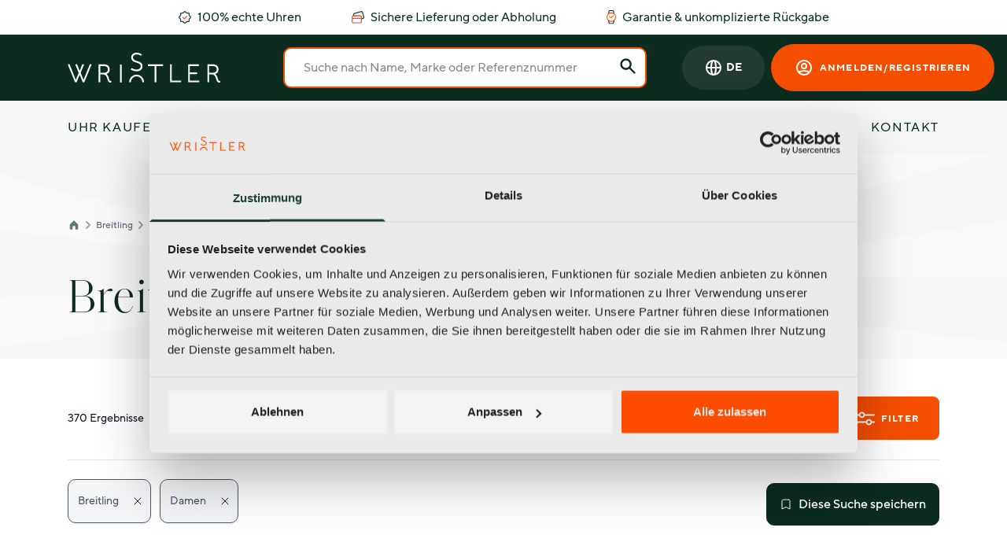

--- FILE ---
content_type: text/html; charset=UTF-8
request_url: https://wristler.eu/de/uhren/breitling/women
body_size: 34890
content:
<!DOCTYPE html>
<html lang="de">

<head>
    <meta charset="UTF-8"/>
    <meta name="viewport" content="width=device-width, initial-scale=1.0"/>
    <meta name="csrf-token" content="I8jUCztYx7hXVR4MEM7GqTUzGawm3uEws5yUmS1S"/>

            <title>Breitling Damenuhren » Aktuelle Preise &amp; Infos</title>
    
                <meta name="description" content="Breitling Damenuhren » Die Zuverlässigkeit und Sicherheit von Wristler: ✅ 100% Echtheitsgarantie ✅ Käuferschutz ✅ Bewertung 4,8/5 ☆">
    
                
    <link rel="canonical" href="https://wristler.eu/de/uhren/breitling/women"/>

    <link rel="alternate" hreflang="x-default" href="https://wristler.eu/watches/breitling/women">

            <link rel="alternate" hreflang="en" href="https://wristler.eu/watches/breitling/women">
            <link rel="alternate" hreflang="nl" href="https://wristler.eu/nl/horloges/breitling/women">
            <link rel="alternate" hreflang="de" href="https://wristler.eu/de/uhren/breitling/women">
            <link rel="alternate" hreflang="es" href="https://wristler.eu/es/relojes/breitling/women">
            <link rel="alternate" hreflang="fr" href="https://wristler.eu/fr/montres/breitling/women">
            <link rel="alternate" hreflang="it" href="https://wristler.eu/it/orologi/breitling/women">
            <link rel="alternate" hreflang="pt" href="https://wristler.eu/pt/relogios/breitling/women">
    
    <script type="application/ld+json">{"@context":"https:\/\/schema.org","@graph":[{"@type":"BreadcrumbList","itemListElement":[{"@type":"ListItem","item":{"@type":"Thing","name":"Wristler","@id":"https:\/\/wristler.eu\/de"},"position":1},{"@type":"ListItem","item":{"@type":"Thing","name":"Breitling","@id":"https:\/\/wristler.eu\/de\/uhren\/breitling"},"position":2},{"@type":"ListItem","item":{"@type":"Thing","name":"Damen","@id":"https:\/\/wristler.eu\/de\/uhren\/breitling\/women"},"position":3}]},{"@type":"AggregateOffer","priceCurrency":"EUR","highPrice":925000,"lowPrice":129500,"offerCount":48,"offers":[{"@type":"Offer","availability":"https:\/\/schema.org\/InStock","image":{"@type":"ImageObject","contentUrl":"https:\/\/cdn.wristler.eu\/square-large\/c4282e14e0f949d0debed1a211f89d92-2mjYTk7f5hnDVkzLpJSv.jpeg"},"name":"Breitling Colt steel quartz women's watch A77387","price":225000,"url":"https:\/\/wristler.eu\/de\/uhren\/177758-breitling-colt"},{"@type":"Offer","availability":"https:\/\/schema.org\/InStock","image":{"@type":"ImageObject","contentUrl":"https:\/\/cdn.wristler.eu\/square-large\/8327aaf84a1534e8f3cdaf0274509c24-34rGrbG3Q8QB9yWGSp4G.jpeg"},"name":"Breitling Colt steel quartz unisex A77388","price":165000,"url":"https:\/\/wristler.eu\/de\/uhren\/177737-breitling-colt-lady"},{"@type":"Offer","availability":"https:\/\/schema.org\/InStock","image":{"@type":"ImageObject","contentUrl":"https:\/\/cdn.wristler.eu\/square-large\/b0704a62bbcadbcc04624e19b9e39edb-2RX5GUNwXAwSoe9YQgqA.jpeg"},"name":"Breitling Chronomat 36","price":925000,"url":"https:\/\/wristler.eu\/de\/uhren\/177622-breitling-chronomat-36"},{"@type":"Offer","availability":"https:\/\/schema.org\/InStock","image":{"@type":"ImageObject","contentUrl":"https:\/\/cdn.wristler.eu\/square-large\/af1f3c89027ae546a9caa90d672a1af3-3dJzoUSiYraVAJu9ZNWT.jpeg"},"name":"Breitling Navitimer Ref.A77320D91K1A1 2026 Full Set Ungetragen","price":396000,"url":"https:\/\/wristler.eu\/de\/uhren\/177331-breitling-navitimer"},{"@type":"Offer","availability":"https:\/\/schema.org\/InStock","image":{"@type":"ImageObject","contentUrl":"https:\/\/cdn.wristler.eu\/square-large\/5c173006ab7861f3e5cbd60825c33a80-3woZ1MDkkmh5DkawdbAw.jpeg"},"name":"Breitling Galactic steel automatic men's watch A37330","price":185000,"url":"https:\/\/wristler.eu\/de\/uhren\/177148-breitling-galactic-36"},{"@type":"Offer","availability":"https:\/\/schema.org\/InStock","image":{"@type":"ImageObject","contentUrl":"https:\/\/cdn.wristler.eu\/square-large\/d8a7989e255d26d1bd2aab10f3d7d82a-4T9ySo8uzqzTxr5q3ghr.jpeg"},"name":"Breitling Chronomat 32 'Mint Green Dial'","price":365000,"url":"https:\/\/wristler.eu\/de\/uhren\/176934-breitling-chronomat"},{"@type":"Offer","availability":"https:\/\/schema.org\/InStock","image":{"@type":"ImageObject","contentUrl":"https:\/\/cdn.wristler.eu\/square-large\/cd9aa401307728304e0b330a14557d06-m9rmsQA5LFqpDRdL6uQF.jpeg"},"name":"Breitling Galactic Ref.A71365 2013 Full Set sehr gut Vintage","price":293900,"url":"https:\/\/wristler.eu\/de\/uhren\/175826-breitling-cockpit-lady"},{"@type":"Offer","availability":"https:\/\/schema.org\/InStock","image":{"@type":"ImageObject","contentUrl":"https:\/\/cdn.wristler.eu\/square-large\/4597b8ceb9e8ffb37fa5847c02016f73-9riDLA8kPUjWWuTfWCfs.jpeg"},"name":"Breitling Superocean 36 Automatic Full Set","price":225000,"url":"https:\/\/wristler.eu\/de\/uhren\/176048-breitling-superocean"},{"@type":"Offer","availability":"https:\/\/schema.org\/InStock","image":{"@type":"ImageObject","contentUrl":"https:\/\/cdn.wristler.eu\/square-large\/8658ecb27e344311ab2f546dc81e3df7-3nkACBxcmkqTerd9jkN8.jpeg"},"name":"Breitling ColtOceane Diamonds A77380","price":229500,"url":"https:\/\/wristler.eu\/de\/uhren\/175805-breitling-colt-oceane"},{"@type":"Offer","availability":"https:\/\/schema.org\/InStock","image":{"@type":"ImageObject","contentUrl":"https:\/\/cdn.wristler.eu\/square-large\/fac885b79c03106be766763d8cab2e75-3JDyxdLTddqRMsLtSEap.jpeg"},"name":"Breitling Cockpit Galactic 32 Lady A71356","price":169500,"url":"https:\/\/wristler.eu\/de\/uhren\/175806-breitling-cockpit-lady"},{"@type":"Offer","availability":"https:\/\/schema.org\/InStock","image":{"@type":"ImageObject","contentUrl":"https:\/\/cdn.wristler.eu\/square-large\/bm5iq2jw546e1bgpbwm4hw34nu1x2puy-3NuRqqN67YfCJuid3KXd.jpeg"},"name":"Breitling Lady J 31mm With Box Nice Condition","price":188000,"url":"https:\/\/wristler.eu\/de\/uhren\/174847-breitling-lady-j"},{"@type":"Offer","availability":"https:\/\/schema.org\/InStock","image":{"@type":"ImageObject","contentUrl":"https:\/\/cdn.wristler.eu\/square-large\/c29dac4ff72af12cd26fac90886b24e0-x3yoEf6asAVKfZpjES8y.jpeg"},"name":"Breitling Lady J","price":245000,"url":"https:\/\/wristler.eu\/de\/uhren\/159931-breitling-lady-j"},{"@type":"Offer","availability":"https:\/\/schema.org\/InStock","image":{"@type":"ImageObject","contentUrl":"https:\/\/cdn.wristler.eu\/square-large\/2605fcc0a4cd29431355049f048c823c-3c3t5v3QvCajU9dbsQxQ.jpeg"},"name":"Breitling Wings steel quartz women's watch A67350","price":175000,"url":"https:\/\/wristler.eu\/de\/uhren\/174523-breitling-wings-lady"},{"@type":"Offer","availability":"https:\/\/schema.org\/InStock","image":{"@type":"ImageObject","contentUrl":"https:\/\/cdn.wristler.eu\/square-large\/b232508d536b561c89327a09d67fce54-VeGSY5ayK7dUtqF6gFE7.jpeg"},"name":"Breitling Cockpit steel quartz women's watch A71356","price":155000,"url":"https:\/\/wristler.eu\/de\/uhren\/174531-breitling-cockpit-lady"},{"@type":"Offer","availability":"https:\/\/schema.org\/InStock","image":{"@type":"ImageObject","contentUrl":"https:\/\/cdn.wristler.eu\/square-large\/c8837ebcf9d56005d7b04657be7f5d50-55hbXnfbvhwyo6LN4r6m.jpeg"},"name":"Breitling Navitimer Ref.A17327211G1P1 2025 Full Set Ungetragen","price":433400,"url":"https:\/\/wristler.eu\/de\/uhren\/174366-breitling-navitimer"},{"@type":"Offer","availability":"https:\/\/schema.org\/InStock","image":{"@type":"ImageObject","contentUrl":"https:\/\/cdn.wristler.eu\/square-large\/26a677981f8766c3e478b9ff0be83cfb-3jKfy4XRkzWvySMwcmcz.webp"},"name":"Breitling Galactic 29 ref W72348","price":254900,"url":"https:\/\/wristler.eu\/de\/uhren\/174266-breitling-galactic"},{"@type":"Offer","availability":"https:\/\/schema.org\/InStock","image":{"@type":"ImageObject","contentUrl":"https:\/\/cdn.wristler.eu\/square-large\/a43def0d2d3e2672735483f2e9424277-2h5cUnDCGsuZsvKyHDBt.webp"},"name":"Breitling Wings lady ref A67350 ","price":259900,"url":"https:\/\/wristler.eu\/de\/uhren\/174096-breitling-wings-lady"},{"@type":"Offer","availability":"https:\/\/schema.org\/InStock","image":{"@type":"ImageObject","contentUrl":"https:\/\/cdn.wristler.eu\/square-large\/82c47cafdbcb9b6912f649615a2bc679-22u5kKWNbjF6TCZY7X4i.jpeg"},"name":"Breitling Galactic 32 Lady A71356","price":229500,"url":"https:\/\/wristler.eu\/de\/uhren\/158934-breitling-cockpit-lady"},{"@type":"Offer","availability":"https:\/\/schema.org\/InStock","image":{"@type":"ImageObject","contentUrl":"https:\/\/cdn.wristler.eu\/square-large\/e1f5f03df4dd367f0e741d96d56d3980-33T1NTneVUvQassttY8B.jpeg"},"name":"SuperOcean 36mm Ref. A17316 Blue Dial Edelstahl 2022 Full Set ","price":309900,"url":"https:\/\/wristler.eu\/de\/uhren\/164705-breitling-superocean-36"},{"@type":"Offer","availability":"https:\/\/schema.org\/InStock","image":{"@type":"ImageObject","contentUrl":"https:\/\/cdn.wristler.eu\/square-large\/4e0494deb89e4e777a2bbf5a86970d54-2pzdX6e7Em8QBsz3bnPx.jpeg"},"name":"Breitling Callisto","price":325000,"url":"https:\/\/wristler.eu\/de\/uhren\/167511-breitling-callisto"},{"@type":"Offer","availability":"https:\/\/schema.org\/InStock","image":{"@type":"ImageObject","contentUrl":"https:\/\/cdn.wristler.eu\/square-large\/0ad7c43b78f38d5ae8c52b999a0e9453-4QseGqunVttbfvhhKPAD.jpeg"},"name":"Breitling Galactic 36","price":375000,"url":"https:\/\/wristler.eu\/de\/uhren\/167512-breitling-galactic-36"},{"@type":"Offer","availability":"https:\/\/schema.org\/InStock","image":{"@type":"ImageObject","contentUrl":"https:\/\/cdn.wristler.eu\/square-large\/7d441d513c5d413fa07a1117cad75ab4-3gnPC2ihjs3ny4MAh6yA.jpeg"},"name":"Breitling Superocean Ref.A17377211A1A1 2025 Full Set Ungetragen","price":433400,"url":"https:\/\/wristler.eu\/de\/uhren\/167037-breitling-superocean"},{"@type":"Offer","availability":"https:\/\/schema.org\/InStock","image":{"@type":"ImageObject","contentUrl":"https:\/\/cdn.wristler.eu\/square-large\/a1fb2fc8f7c9f9fd6f4f6af5afbac577-XJyhQ5DvgvRKC2C4o4XZ.jpeg"},"name":"Breitling Endurance Pro Breitlight Ref.X83310281B1S1 2025 Full Set Ungetragen","price":277200,"url":"https:\/\/wristler.eu\/de\/uhren\/167041-breitling-endurance-pro"},{"@type":"Offer","availability":"https:\/\/schema.org\/InStock","image":{"@type":"ImageObject","contentUrl":"https:\/\/cdn.wristler.eu\/square-large\/be81c48df99a87b03a4a281bcea1f116-2SLr89Gn5Zpjwvqxn2m1.png"},"name":"Breitling Galactic C7133012","price":410000,"url":"https:\/\/wristler.eu\/de\/uhren\/165383-breitling-galactic-32"},{"@type":"Offer","availability":"https:\/\/schema.org\/InStock","image":{"@type":"ImageObject","contentUrl":"https:\/\/cdn.wristler.eu\/square-large\/82wdva1y0g6fenu60nfhhid58zgl3aho-3xxHdZ4T8opxPEEFivRQ.jpeg"},"name":"Breitling A7738711 Colt","price":169500,"url":"https:\/\/wristler.eu\/de\/uhren\/146616-breitling-colt"},{"@type":"Offer","availability":"https:\/\/schema.org\/InStock","image":{"@type":"ImageObject","contentUrl":"https:\/\/cdn.wristler.eu\/square-large\/5769583b282152a4ce735654e7898cce-kZb46o3wzzadMJnvv3UG.jpeg"},"name":"Breitling Colt Oceane steel quartz women's watch A77380","price":165000,"url":"https:\/\/wristler.eu\/de\/uhren\/164403-breitling-colt-oceane"},{"@type":"Offer","availability":"https:\/\/schema.org\/InStock","image":{"@type":"ImageObject","contentUrl":"https:\/\/cdn.wristler.eu\/square-large\/d51f7b33f9c7b905e2ae625b719f0da9-4SYhPtySevuEUcPsKDdZ.jpeg"},"name":"Breitling Wings Lady B67050","price":130000,"url":"https:\/\/wristler.eu\/de\/uhren\/94986-breitling-wings-lady"},{"@type":"Offer","availability":"https:\/\/schema.org\/InStock","image":{"@type":"ImageObject","contentUrl":"https:\/\/cdn.wristler.eu\/square-large\/9e50caefb1d1129d0bb4d10f4329ebac-22xoRoePtQ6RWHqNSRph.jpeg"},"name":"Breitling Lady Wings Staal Pink A67350","price":199500,"url":"https:\/\/wristler.eu\/de\/uhren\/165461-breitling-wings-lady"},{"@type":"Offer","availability":"https:\/\/schema.org\/InStock","image":{"@type":"ImageObject","contentUrl":"https:\/\/cdn.wristler.eu\/square-large\/37b40fd5b38155348be43b9af7509b7a-dw1kA2KMzAtNjhdsjuXt.jpeg"},"name":"Callistino 30mm Automatic Stahl \/ Gold Rouleaux-Band 1990 - B31043","price":199000,"url":"https:\/\/wristler.eu\/de\/uhren\/159587-breitling-callistino"},{"@type":"Offer","availability":"https:\/\/schema.org\/InStock","image":{"@type":"ImageObject","contentUrl":"https:\/\/cdn.wristler.eu\/square-large\/2d4c5c3247e713f01efc7912a742b8a1-N637iP9cNoBMr5PmGf7f.jpeg"},"name":"Breitling Cockpit Ref.B71356 2008 Full Set wie Neu Vintage","price":422400,"url":"https:\/\/wristler.eu\/de\/uhren\/164365-breitling-cockpit-lady"},{"@type":"Offer","availability":"https:\/\/schema.org\/InStock","image":{"@type":"ImageObject","contentUrl":"https:\/\/cdn.wristler.eu\/square-large\/262bce1908b84595a5dc86a5b955e437-3hGdNXvpFgZb7X5vrP7q.jpeg"},"name":"Breitling Lady Callistino","price":149500,"url":"https:\/\/wristler.eu\/de\/uhren\/164386-breitling-callistino"},{"@type":"Offer","availability":"https:\/\/schema.org\/InStock","image":{"@type":"ImageObject","contentUrl":"https:\/\/cdn.wristler.eu\/square-large\/ffdce609e862c86bfb29341bedf738d5-frktxzEFaXtGmfkkUZEf.png"},"name":"Breitling Galactic A37330 Automatic Mother of Pearl Dial &#8211; 36mm","price":345000,"url":"https:\/\/wristler.eu\/de\/uhren\/152468-breitling-galactic-36"},{"@type":"Offer","availability":"https:\/\/schema.org\/InStock","image":{"@type":"ImageObject","contentUrl":"https:\/\/cdn.wristler.eu\/square-large\/e0fa39cdba46b3ee6aaddf3c6f1c56fc-6ZwwHLXV1utk8ZHnarWF.jpeg"},"name":"Breitling Cockpit Lady A71356","price":245000,"url":"https:\/\/wristler.eu\/de\/uhren\/162432-breitling-cockpit-lady"},{"@type":"Offer","availability":"https:\/\/schema.org\/InStock","image":{"@type":"ImageObject","contentUrl":"https:\/\/cdn.wristler.eu\/square-large\/e332c72748162c25274043e2846d93ae-tSadAhxLqfp1gNXHcrkH.jpeg"},"name":"Breitling B-Class D67365 Diamant","price":339500,"url":"https:\/\/wristler.eu\/de\/uhren\/162491-breitling-cockpit-lady"},{"@type":"Offer","availability":"https:\/\/schema.org\/InStock","image":{"@type":"ImageObject","contentUrl":"https:\/\/cdn.wristler.eu\/square-large\/692e93fc2fd13d9f428a8f297ac4646f-3ysNziSdN4pQhDidgQfR.jpeg"},"name":"Breitling Galactic 32 Cockpit Lady Diamant","price":279500,"url":"https:\/\/wristler.eu\/de\/uhren\/162493-breitling-cockpit-lady"},{"@type":"Offer","availability":"https:\/\/schema.org\/InStock","image":{"@type":"ImageObject","contentUrl":"https:\/\/cdn.wristler.eu\/square-large\/a123a8b5bcb2bd5fadeb196c2399160a-2Q4sieG4vbxFAmy8knCx.jpeg"},"name":"Breitling Galactic 32 Rose Gold-Steel C71356","price":529500,"url":"https:\/\/wristler.eu\/de\/uhren\/162497-breitling-galactic-32"},{"@type":"Offer","availability":"https:\/\/schema.org\/InStock","image":{"@type":"ImageObject","contentUrl":"https:\/\/cdn.wristler.eu\/square-large\/44db36b07d29b2d80ad13f7e665d8005-2Uzi5DpZxvtJJ3a5Phhe.jpeg"},"name":"Breitling Galactic W72348, Box & Papers, 2022","price":329500,"url":"https:\/\/wristler.eu\/de\/uhren\/162399-breitling-galactic"},{"@type":"Offer","availability":"https:\/\/schema.org\/InStock","image":{"@type":"ImageObject","contentUrl":"https:\/\/cdn.wristler.eu\/square-large\/d49b392cf518fa81629a184b8e91760a-3t5A81CVzUhgefgyGoGW.jpeg"},"name":"Breitling Lady Wings Gold-Steel Diamond","price":349500,"url":"https:\/\/wristler.eu\/de\/uhren\/159820-breitling-wings-lady"},{"@type":"Offer","availability":"https:\/\/schema.org\/InStock","image":{"@type":"ImageObject","contentUrl":"https:\/\/cdn.wristler.eu\/square-large\/b59638a02264319d0d4d81bfea63cad3-2vrKQcWCapRQVxUYJzHc.jpeg"},"name":"Breitling Colt Oceane diamonds A77380","price":259500,"url":"https:\/\/wristler.eu\/de\/uhren\/159822-breitling-colt-oceane"},{"@type":"Offer","availability":"https:\/\/schema.org\/InStock","image":{"@type":"ImageObject","contentUrl":"https:\/\/cdn.wristler.eu\/square-large\/7eb433beaaa03167d3512ca5ae57562a-3HKADWF7KwAQziZpmykg.jpeg"},"name":"Breitling J-Class Pink Custom D52065","price":149500,"url":"https:\/\/wristler.eu\/de\/uhren\/159823-breitling-lady-j"},{"@type":"Offer","availability":"https:\/\/schema.org\/InStock","image":{"@type":"ImageObject","contentUrl":"https:\/\/cdn.wristler.eu\/square-large\/3bbb7da13d4e0f2ff9ceae54bf55ed0c-2uHtEPpy4tYNg1sbb7SL.jpeg"},"name":"Breitling Colt Oceane diamonds A77380","price":259500,"url":"https:\/\/wristler.eu\/de\/uhren\/159830-breitling-colt-oceane"},{"@type":"Offer","availability":"https:\/\/schema.org\/InStock","image":{"@type":"ImageObject","contentUrl":"https:\/\/cdn.wristler.eu\/square-large\/7fa51d65845576ddde34f059233400e3-4UmEbScMcYCWXwQMtoFf.jpeg"},"name":"Breitling Colt Oceane Diamond A77380","price":549500,"url":"https:\/\/wristler.eu\/de\/uhren\/159831-breitling-colt-oceane"},{"@type":"Offer","availability":"https:\/\/schema.org\/InStock","image":{"@type":"ImageObject","contentUrl":"https:\/\/cdn.wristler.eu\/square-large\/d19b87c0fa8ca0e718ec505759c24f11-3rytRsEauHpJQNj3owNp.jpeg"},"name":"Breitling Colt 33 Lady Diamant A77387","price":189500,"url":"https:\/\/wristler.eu\/de\/uhren\/159004-breitling-colt"},{"@type":"Offer","availability":"https:\/\/schema.org\/InStock","image":{"@type":"ImageObject","contentUrl":"https:\/\/cdn.wristler.eu\/square-large\/8dc17723b9ba33b4064005f71bec72fb-3BLi5QfnvevVi9eEo67V.jpeg"},"name":"Breitling J-Class Pink Custom D52065","price":129500,"url":"https:\/\/wristler.eu\/de\/uhren\/115352-breitling-lady-j"},{"@type":"Offer","availability":"https:\/\/schema.org\/InStock","image":{"@type":"ImageObject","contentUrl":"https:\/\/cdn.wristler.eu\/square-large\/934345807f21c8a19f4e288329a97366-39PFeGj8kkfwXkLbpwVZ.jpeg"},"name":"Breitling Galactic 36 Staal A37330 Diamant","price":369500,"url":"https:\/\/wristler.eu\/de\/uhren\/159005-breitling-galactic-36"},{"@type":"Offer","availability":"https:\/\/schema.org\/InStock","image":{"@type":"ImageObject","contentUrl":"https:\/\/cdn.wristler.eu\/square-large\/0ab026dc2bb7f6b38baa006e7d3eead2-21F7KYDT7joNkKmzDqap.jpeg"},"name":"Breitling Callistino Goud 18K Diamant K52043","price":349500,"url":"https:\/\/wristler.eu\/de\/uhren\/159008-breitling-callistino"},{"@type":"Offer","availability":"https:\/\/schema.org\/InStock","image":{"@type":"ImageObject","contentUrl":"https:\/\/cdn.wristler.eu\/square-large\/e43b8b7db9db66c67823a2220a3499e6-2SksqanDTC1xWgjXcP9G.jpeg"},"name":"Breitling Lady Wings Goud-Staal D67050","price":229500,"url":"https:\/\/wristler.eu\/de\/uhren\/158983-breitling-wings-lady"},{"@type":"Offer","availability":"https:\/\/schema.org\/InStock","image":{"@type":"ImageObject","contentUrl":"https:\/\/cdn.wristler.eu\/square-large\/e443bcdfafb9c11c9aa8a8201aecaae2-S1RkKa33HkukXyZpsNbg.jpeg"},"name":"Breitling Galactic 36 Diamant A37330","price":349500,"url":"https:\/\/wristler.eu\/de\/uhren\/158987-breitling-galactic-36"}]}]}</script>

    <link rel="preload" as="style" href="https://wristler.eu/build/assets/app.css" /><link rel="stylesheet" href="https://wristler.eu/build/assets/app.css" />
    <style >[wire\:loading], [wire\:loading\.delay], [wire\:loading\.inline-block], [wire\:loading\.inline], [wire\:loading\.block], [wire\:loading\.flex], [wire\:loading\.table], [wire\:loading\.grid], [wire\:loading\.inline-flex] {display: none;}[wire\:loading\.delay\.shortest], [wire\:loading\.delay\.shorter], [wire\:loading\.delay\.short], [wire\:loading\.delay\.long], [wire\:loading\.delay\.longer], [wire\:loading\.delay\.longest] {display:none;}[wire\:offline] {display: none;}[wire\:dirty]:not(textarea):not(input):not(select) {display: none;}input:-webkit-autofill, select:-webkit-autofill, textarea:-webkit-autofill {animation-duration: 50000s;animation-name: livewireautofill;}@keyframes livewireautofill { from {} }</style>

    <link rel="apple-touch-icon-precomposed" sizes="57x57" href="https://wristler.eu/apple-touch-icon-57x57.png"/>
<link rel="apple-touch-icon-precomposed" sizes="114x114" href="https://wristler.eu/apple-touch-icon-114x114.png"/>
<link rel="apple-touch-icon-precomposed" sizes="72x72" href="https://wristler.eu/apple-touch-icon-72x72.png"/>
<link rel="apple-touch-icon-precomposed" sizes="144x144" href="https://wristler.eu/apple-touch-icon-144x144.png"/>
<link rel="apple-touch-icon-precomposed" sizes="60x60" href="https://wristler.eu/apple-touch-icon-60x60.png"/>
<link rel="apple-touch-icon-precomposed" sizes="120x120" href="https://wristler.eu/apple-touch-icon-120x120.png"/>
<link rel="apple-touch-icon-precomposed" sizes="76x76" href="https://wristler.eu/apple-touch-icon-76x76.png"/>
<link rel="apple-touch-icon-precomposed" sizes="152x152" href="https://wristler.eu/apple-touch-icon-152x152.png"/>
<link rel="icon" type="image/png" href="https://wristler.eu/favicon-196x196.png" sizes="196x196"/>
<link rel="icon" type="image/png" href="https://wristler.eu/favicon-96x96.png" sizes="96x96"/>
<link rel="icon" type="image/png" href="https://wristler.eu/favicon-32x32.png" sizes="32x32"/>
<link rel="icon" type="image/png" href="https://wristler.eu/favicon-16x16.png" sizes="16x16"/>
<link rel="icon" type="image/png" href="https://wristler.eu/favicon-128.png" sizes="128x128"/>
<meta name="application-name" content="Wristler"/>
<meta name="msapplication-TileColor" content="#FFFFFF"/>
<meta name="msapplication-TileImage" content="mstile-144x144.pnegg"/>
<meta name="msapplication-square70x70logo" href="https://wristler.eu/mstile-70x70.png"/>
<meta name="msapplication-square150x150logo" href="https://wristler.eu/mstile-150x150.png"/>
<meta name="msapplication-wide310x150logo" href="https://wristler.eu/mstile-310x150.png"/>
<meta name="msapplication-square310x310logo" href="https://wristler.eu/mstile-310x310.png"/>
    <script data-cookieconsent="ignore">
    window.dataLayer = window.dataLayer || [];

    dataLayer.push({'user_id': undefined});

    function gtag() {
        dataLayer.push(arguments);
    }

    gtag("consent", "default", {
        ad_user_data: "denied",
        ad_storage: "denied",
        ad_personalization: "denied",
        analytics_storage: "denied",
        functionality_storage: "denied",
        personalization_storage: "denied",
        security_storage: "granted",
        wait_for_update: 500,
    });

    gtag("set", "url_passthrough", true);
    gtag("set", "ads_data_redaction", true);

    </script>

<!-- Google Tag Manager -->
<script>(function(w,d,s,l,i){w[l]=w[l]||[];w[l].push({'gtm.start':
            new Date().getTime(),event:'gtm.js'});var f=d.getElementsByTagName(s)[0],
        j=d.createElement(s),dl=l!='dataLayer'?'&l='+l:'';j.async=true;j.src=
        'https://www.googletagmanager.com/gtm.js?id='+i+dl;f.parentNode.insertBefore(j,f);
    })(window,document,'script','dataLayer','GTM-MFQ3G5H');</script>
<!-- End Google Tag Manager -->
</head>

<body class="antialiased font-body text-secondary" x-data="{ offcanvasOpen: false, offcanvasBuyWatchOpen: false, searchOpen: false, showFlyout: false }">

<!-- Google Tag Manager (noscript) -->
<noscript><iframe src="https://www.googletagmanager.com/ns.html?id=GTM-MFQ3G5H" height="0" width="0" style="display:none;visibility:hidden"></iframe></noscript>
<!-- End Google Tag Manager (noscript) -->

    <div class="relative">
        <div class="container">
            <div class="js-usps-slider swiper-container flex items-center justify-center">
    <ul class="py-2.5 swiper-wrapper lg:flex lg:justify-center lg:space-x-16">
        <li class="inline-flex items-center justify-center whitespace-nowrap text-sm lg:text-base text-secondary swiper-slide lg:w-auto">
            <img src="https://wristler.eu/build/assets/images/icons/certificate-bold.svg" class="mr-2 w-4" fetchpriority="high"> 100% echte Uhren
        </li>
        <li class="inline-flex items-center justify-center whitespace-nowrap text-sm lg:text-base text-secondary swiper-slide lg:w-auto">
            <img src="https://wristler.eu/build/assets/images/icons/cards-bold.svg" class="mr-2 w-4" fetchpriority="high"> Sichere Lieferung oder Abholung
        </li>
        <li class="inline-flex items-center justify-center whitespace-nowrap text-sm lg:text-base text-secondary swiper-slide lg:w-auto">
            <img src="https://wristler.eu/build/assets/images/icons/watch-bold.svg" class="mr-2 w-3" fetchpriority="high"> Garantie &amp; unkomplizierte Rückgabe
        </li>
    </ul>
</div>
        </div>
    </div>

    <header class="bg-secondary sticky top-0 z-9999 py-5 lg:py-4">
    <div class="relative">
        <div class="container">
            <div class="flex items-center justify-between lg:justify-start">
                <div class="flex items-center lg:hidden">
                    <button class="mr-5" @click="offcanvasOpen = true">
                        <svg class="w-5 h-5 text-white xl:text-md" fill="none" stroke="currentColor" viewBox="0 0 24 24" xmlns="http://www.w3.org/2000/svg">
                            <path stroke-linecap="round" stroke-linejoin="round" stroke-width="2" d="M4 6h16M4 12h16M4 18h16"></path>
                        </svg>
                    </button>
                    <button @click="searchOpen = true; $nextTick(() => $refs.searchInput.focus())">
                        <svg class="w-5 h-5 text-white" fill="none" stroke="currentColor" viewBox="0 0 24 24" xmlns="http://www.w3.org/2000/svg">
                            <path stroke-linecap="round" stroke-linejoin="round" stroke-width="2" d="M21 21l-6-6m2-5a7 7 0 11-14 0 7 7 0 0114 0z"></path>
                        </svg>
                    </button>
                </div>

                <a href="https://wristler.eu/de">
                    <img class="absolute left-2/4 top-2/4 pb-2 md:pr-0 transform -translate-y-1/2 -translate-x-1/2 mt-px w-32 lg:hidden" src="https://wristler.eu/build/assets/images/logo.svg" alt="Wristler" fetchpriority="high">
                    <img class="hidden lg:block" src="https://wristler.eu/build/assets/images/logo.svg" alt="Wristler" fetchpriority="high">
                </a>

                
                
                
                
                


                <form action="https://wristler.eu/de/uhren" class="w-5/12 ml-20 mb-0 relative hidden lg:block">
                    <input required type="text" class="py-3 px-6 bg-white transition border-2 border-primary rounded w-4/5 xl:w-full placeholder-opacity-50 placeholder-black focus:outline-none focus:border-primary"
                           placeholder="Suche nach Name, Marke oder Referenznummer" name="query" value="">

                    <button class="absolute top-3 right-3">
                        <svg class="w-6 h-6 text-secondary" fill="currentColor" viewBox="0 0 20 20" xmlns="http://www.w3.org/2000/svg">
                            <path fill-rule="evenodd" d="M8 4a4 4 0 100 8 4 4 0 000-8zM2 8a6 6 0 1110.89 3.476l4.817 4.817a1 1 0 01-1.414 1.414l-4.816-4.816A6 6 0 012 8z" clip-rule="evenodd"></path>
                        </svg>
                    </button>
                </form>


                <div class="absolute right-4 flex items-center">
                        <div class="flex mr-2 relative" x-data="{ localeSelectorOpen: false}">
        <div class="relative">
            <button class="bg-secondary-light h-auto lg:h-14 p-2 md:p-3 lg:p-7 relative z-10 rounded-full border-none flex items-center text-white text-sm font-semibold tracking-wide" @click="localeSelectorOpen = !localeSelectorOpen">
                <svg class=" hidden md:block w-5 h-5 md:w-6 md:h-6" fill="none" stroke="currentColor" viewBox="0 0 24 24" xmlns="http://www.w3.org/2000/svg"><path stroke-linecap="round" stroke-linejoin="round" stroke-width="2" d="M21 12a9 9 0 01-9 9m9-9a9 9 0 00-9-9m9 9H3m9 9a9 9 0 01-9-9m9 9c1.657 0 3-4.03 3-9s-1.343-9-3-9m0 18c-1.657 0-3-4.03-3-9s1.343-9 3-9m-9 9a9 9 0 019-9"></path></svg>
                <span class="md:ml-1">DE</span>
            </button>

            <div
                id="locale-switcher"
                x-show="localeSelectorOpen"
                @click.away="localeSelectorOpen = false"
                x-cloak
                x-transition:enter="transition ease-out duration-100"
                x-transition:enter-start="transform opacity-0 scale-95"
                x-transition:enter-end="transform opacity-100 scale-100"
                x-transition:leave="transition ease-in duration-75"
                x-transition:leave-start="transform opacity-100 scale-100"
                x-transition:leave-end="transform opacity-0 scale-95"
                class="origin-top-right absolute right-0 w-full rounded-xl -mt-8 pt-8 shadow-lg bg-secondary-light ring-1 ring-black ring-opacity-5 focus:outline-none z-9 overflow-hidden" role="menu" aria-orientation="vertical"
                aria-labelledby="menu-button"
                tabindex="-1">
                <div class="py-1 overflow-hidden" role="none">
                                            <a href="https://wristler.eu/watches/breitling/women" class="flex items-center justify-center text-white block px-4 py-2 text-sm hover:bg-secondary" role="menuitem" tabindex="-1" id="menu-item-0"> EN</a>
                                            <a href="https://wristler.eu/nl/horloges/breitling/women" class="flex items-center justify-center text-white block px-4 py-2 text-sm hover:bg-secondary" role="menuitem" tabindex="-1" id="menu-item-0"> NL</a>
                                            <a href="https://wristler.eu/de/uhren/breitling/women" class="flex items-center justify-center text-white block px-4 py-2 text-sm hover:bg-secondary" role="menuitem" tabindex="-1" id="menu-item-0"> DE</a>
                                            <a href="https://wristler.eu/es/relojes/breitling/women" class="flex items-center justify-center text-white block px-4 py-2 text-sm hover:bg-secondary" role="menuitem" tabindex="-1" id="menu-item-0"> ES</a>
                                            <a href="https://wristler.eu/fr/montres/breitling/women" class="flex items-center justify-center text-white block px-4 py-2 text-sm hover:bg-secondary" role="menuitem" tabindex="-1" id="menu-item-0"> FR</a>
                                            <a href="https://wristler.eu/it/orologi/breitling/women" class="flex items-center justify-center text-white block px-4 py-2 text-sm hover:bg-secondary" role="menuitem" tabindex="-1" id="menu-item-0"> IT</a>
                                            <a href="https://wristler.eu/pt/relogios/breitling/women" class="flex items-center justify-center text-white block px-4 py-2 text-sm hover:bg-secondary" role="menuitem" tabindex="-1" id="menu-item-0"> PT</a>
                                    </div>
            </div>
        </div>
    </div>

                                            <a href="https://wristler.eu/de/login" class="btn btn--account w-12 lg:w-full flex h-auto lg:h-14 p-1 md:p-2 lg:p-7">
                            <svg class="w-5 h-5 md:w-6 md:h-6 lg:mr-2" fill="none" stroke="currentColor" viewBox="0 0 24 24" xmlns="http://www.w3.org/2000/svg">
                                <path stroke-linecap="round" stroke-linejoin="round" stroke-width="2" d="M5.121 17.804A13.937 13.937 0 0112 16c2.5 0 4.847.655 6.879 1.804M15 10a3 3 0 11-6 0 3 3 0 016 0zm6 2a9 9 0 11-18 0 9 9 0 0118 0z"></path>
                            </svg>

                            <span class="hidden lg:flex">Anmelden/Registrieren</span>
                        </a>
                                    </div>


            </div>
        </div>
    </div>
</header>
    <div x-show="offcanvasOpen" x-cloak x-transition:enter="ease-in-out duration-500" x-transition:enter-start="opacity-0"
     x-transition:enter-end="opacity-100" x-transition:leave="ease-in-out duration-500"
     x-transition:leave-start="opacity-100" x-transition:leave-end="opacity-0"
     class="absolute z-20 inset-0 bg-black bg-opacity-75 transition-opacity" @click="open = false"
     aria-hidden="true"></div>

<div class="fixed inset-0 z-99999 bg-tertiary flex flex-col justify-between" x-cloak x-show="offcanvasOpen"
     x-transition:enter="transform transition ease-in-out duration-500 sm:duration-700"
     x-transition:enter-start="-translate-x-full" x-transition:enter-end="translate-x-0"
     x-transition:leave="transform transition ease-in-out duration-500 sm:duration-700"
     x-transition:leave-start="translate-x-0" x-transition:leave-end="-translate-x-full">
    <div class="py-8 relative bg-tertiary">
        <div class="container px-8">
            <div class="flex items-center justify-between lg:justify-start">
                <a href="https://wristler.eu/de">
                    <img class="absolute transform -translate-y-1/2  mt-px w-32 lg:hidden" src="https://wristler.eu/build/assets/images/logo-dark.svg">
                    <img class="hidden lg:block" src="https://wristler.eu/build/assets/images/logo.svg">
                </a>

                <div class="flex items-center lg:hidden">
                    <button @click="offcanvasOpen = false" class="text-white">
                        <svg class="w-6 h-6" fill="none" stroke="#d1d5db" viewBox="0 0 24 24" xmlns="http://www.w3.org/2000/svg">
                            <path stroke-linecap="round" stroke-linejoin="round" stroke-width="2" d="M6 18L18 6M6 6l12 12"></path>
                        </svg>
                    </button>
                </div>
            </div>
        </div>
        <div class="pt-12 bg-tertiary">
            <div class="container px-8">
                <ul class="contact">
                    <li>
                        <a @click="offcanvasBuyWatchOpen = true" class="tracking-widest text-secondary text-sm py-4 border-b block border-black border-opacity-10 uppercase flex justify-between">
                            Uhr kaufen

                            <svg xmlns="http://www.w3.org/2000/svg" width="24" height="24" viewBox="0 0 24 24">
                                <g id="Interface_Essential_Arrow" data-name="Interface, Essential/Arrow" transform="translate(0 24) rotate(-90)">
                                    <g id="Group">
                                        <g id="Group-2" data-name="Group">
                                            <path id="Path" d="M0,0H24V24H0Z" fill="none"/>
                                            <path id="Path-2" data-name="Path" d="M0,0,4,4,8,0" transform="translate(8 10)" fill="none" stroke="#052118" stroke-linecap="round" stroke-linejoin="round" stroke-miterlimit="10" stroke-width="1.5"/>
                                        </g>
                                    </g>
                                </g>
                            </svg>
                        </a>
                    </li>
                    <li><a href="https://wristler.eu/de/uhr-verkaufen-allgemein" class="tracking-widest text-secondary text-sm py-4 border-b block border-black border-opacity-10 uppercase">Uhr verkaufen</a></li>
                    <li><a href="https://wristler.eu/de/so-funktioniert-es" class="tracking-widest text-secondary text-sm py-4 border-b block border-black border-opacity-10 uppercase">Wie es funktioniert</a></li>
                    <li><a href="https://wristler.eu/de/wir-sind-wristler" class="tracking-widest text-secondary text-sm py-4 border-b block border-black border-opacity-10 uppercase">Wir sind Wristler</a></li>
                    <li><a href="https://wristler.eu/de/insights" class="tracking-widest text-secondary text-sm py-4 border-b block border-black border-opacity-10 uppercase">Insights</a></li>
                    <li><a href="https://wristler.eu/de/kontakt" class="tracking-widest text-secondary text-sm py-4 block uppercase">Kontakt</a></li>
                </ul>

                <a href="https://wristler.eu/de/login" class="btn mt-8 inline-flex w-full">Melde dich hier an</a>
            </div>
        </div>
    </div>

    <div class="offcanvas-footer py-6 sticky bottom-0 bg-secondary">
        <ul class="space-x-4 flex justify-center">
            <li><a href="https://www.facebook.com/wristler.eu" target="_blank" class="h-12 w-12 flex justify-center items-center bg-secondary-light rounded-full"><img src="https://wristler.eu/build/assets/images/icons/facebook.svg" class="w-5 h-5" loading="lazy" alt="Facebook"></a></li>
            <li><a href="https://www.instagram.com/wristlerwatches/" target="_blank" class="h-12 w-12 flex justify-center items-center bg-secondary-light rounded-full"><img src="https://wristler.eu/build/assets/images/icons/instagram.svg" class="w-5 h-5" loading="lazy" alt="Instagram"></a></li>
            <li><a href="https://www.linkedin.com/company/wristler-b-v/about/" target="_blank" class="h-12 w-12 flex justify-center items-center bg-secondary-light rounded-full"><img src="https://wristler.eu/build/assets/images/icons/linkedin.svg" class="w-5 h-5" loading="lazy" alt="LinkedIn"></a></li>
            <li><a href="https://www.youtube.com/@Wristler" target="_blank" class="h-12 w-12 flex justify-center items-center bg-secondary-light rounded-full"><img src="https://wristler.eu/build/assets/images/icons/youtube.svg" class="w-5 h-5" loading="lazy" alt="YouTube"></a></li>
            <li><a href="https://www.tiktok.com/@wristler.eu" target="_blank" class="h-12 w-12 flex justify-center items-center bg-secondary-light rounded-full"><img src="https://wristler.eu/build/assets/images/icons/tiktok.svg" class="w-5 h-5" loading="lazy" alt="TikTok"></a></li>
        </ul>
    </div>
</div>
    <div x-show="offcanvasBuyWatchOpen" x-cloak x-transition:enter="ease-in-out duration-500" x-transition:enter-start="opacity-0"
     x-transition:enter-end="opacity-100" x-transition:leave="ease-in-out duration-500"
     x-transition:leave-start="opacity-100" x-transition:leave-end="opacity-0"
     class="absolute z-20 inset-0 bg-black bg-opacity-75 transition-opacity" @click="offcanvasBuyWatchOpen = true"
     aria-hidden="true"></div>

<div class="fixed inset-0 z-99999 bg-tertiary flex flex-col justify-between" x-cloak x-show="offcanvasBuyWatchOpen"
     x-transition:enter="transform transition ease-in-out duration-500 sm:duration-700"
     x-transition:enter-start="translate-x-full" x-transition:enter-end="translate-x-0"
     x-transition:leave="transform transition ease-in-out duration-500 sm:duration-700"
     x-transition:leave-start="translate-x-0" x-transition:leave-end="translate-x-full">
    <div class="py-8 relative bg-tertiary">
        <div class="container px-8">
            <div class="flex justify-between">
                <button class="w-12 h-12 bg-gray-200 bg-opacity-50 flex items-center justify-center rounded-full z-50" @click="offcanvasBuyWatchOpen = false" >
                    <svg class="w-5 h-5 text-secondary" fill="none" stroke="currentColor" viewBox="0 0 24 24" xmlns="http://www.w3.org/2000/svg">
                        <path stroke-linecap="round" stroke-linejoin="round" stroke-width="2" d="M10 19l-7-7m0 0l7-7m-7 7h18"></path>
                    </svg>
                </button>

                <div class="flex items-center lg:hidden justify-start">
                    <button @click="offcanvasBuyWatchOpen = false; offcanvasOpen = false" class="text-white">
                        <svg class="w-6 h-6" fill="none" stroke="#d1d5db" viewBox="0 0 24 24" xmlns="http://www.w3.org/2000/svg">
                            <path stroke-linecap="round" stroke-linejoin="round" stroke-width="2" d="M6 18L18 6M6 6l12 12"></path>
                        </svg>
                    </button>
                </div>


                
                
                
                

                
                

            </div>
        </div>
        <div class="pt-12 bg-tertiary">
            <div class="container px-8 flex">
                <div class="contact mr-12">
                    <div class="text-sm uppercase font-medium mb-2 tracking-widest">
                        Marken
                    </div>
                    <ul>
                                                    <li class="flow-root">
                                <a href="https://wristler.eu/de/uhren/rolex"
                                   class="-m-3 p-3 py-5 font-medium	flex items-center rounded-md text-sm text-black text-opacity-50 hover:text-opacity-100 transition ease-in-out duration-150">
                                    Rolex
                                </a>
                            </li>
                                                    <li class="flow-root">
                                <a href="https://wristler.eu/de/uhren/omega"
                                   class="-m-3 p-3 py-5 font-medium	flex items-center rounded-md text-sm text-black text-opacity-50 hover:text-opacity-100 transition ease-in-out duration-150">
                                    Omega
                                </a>
                            </li>
                                                    <li class="flow-root">
                                <a href="https://wristler.eu/de/uhren/breitling"
                                   class="-m-3 p-3 py-5 font-medium	flex items-center rounded-md text-sm text-black text-opacity-50 hover:text-opacity-100 transition ease-in-out duration-150">
                                    Breitling
                                </a>
                            </li>
                                                    <li class="flow-root">
                                <a href="https://wristler.eu/de/uhren/cartier"
                                   class="-m-3 p-3 py-5 font-medium	flex items-center rounded-md text-sm text-black text-opacity-50 hover:text-opacity-100 transition ease-in-out duration-150">
                                    Cartier
                                </a>
                            </li>
                                                    <li class="flow-root">
                                <a href="https://wristler.eu/de/uhren/audemars-piguet"
                                   class="-m-3 p-3 py-5 font-medium	flex items-center rounded-md text-sm text-black text-opacity-50 hover:text-opacity-100 transition ease-in-out duration-150">
                                    Audemars Piguet
                                </a>
                            </li>
                                                    <li class="flow-root">
                                <a href="https://wristler.eu/de/uhren/patek-philippe"
                                   class="-m-3 p-3 py-5 font-medium	flex items-center rounded-md text-sm text-black text-opacity-50 hover:text-opacity-100 transition ease-in-out duration-150">
                                    Patek Philippe
                                </a>
                            </li>
                                                    <li class="flow-root">
                                <a href="https://wristler.eu/de/uhren/hublot"
                                   class="-m-3 p-3 py-5 font-medium	flex items-center rounded-md text-sm text-black text-opacity-50 hover:text-opacity-100 transition ease-in-out duration-150">
                                    Hublot
                                </a>
                            </li>
                                                    <li class="flow-root">
                                <a href="https://wristler.eu/de/uhren/tag-heuer"
                                   class="-m-3 p-3 py-5 font-medium	flex items-center rounded-md text-sm text-black text-opacity-50 hover:text-opacity-100 transition ease-in-out duration-150">
                                    TAG Heuer
                                </a>
                            </li>
                        
                            <li class="flow-root">
                                <a href="https://wristler.eu/de/marken" class="-m-3 p-3 py-5 font-medium flex items-center rounded-md text-primary text-sm text-black hover:text-opacity-100 transition ease-in-out duration-150">
                                    Alle Marken
                                </a>
                            </li>
                    </ul>
                </div>
                <div class="contact">
                    <div class="text-sm uppercase font-medium mb-2 tracking-widest">
                        Abkürzungen
                    </div>
                    <ul>
                        <li class="flow-root">
                            <a href="https://wristler.eu/de/uhren/modern"
                               class="-m-3 p-3 font-medium py-5 flex items-center rounded-md text-sm text-black text-opacity-50 hover:text-opacity-100 transition ease-in-out duration-150">
                                Moderne Uhren
                            </a>
                        </li>
                        <li class="flow-root">
                            <a href="https://wristler.eu/de/uhren/vintage"
                               class="-m-3 p-3 font-medium py-5 flex items-center rounded-md text-sm text-black text-opacity-50 hover:text-opacity-100 transition ease-in-out duration-150">
                                Vintage-Uhren
                            </a>
                        </li>
                        <li class="flow-root">
                            <a href="https://wristler.eu/de/uhren/women"
                               class="-m-3 p-3 font-medium py-5 flex items-center rounded-md text-sm text-black text-opacity-50 hover:text-opacity-100 transition ease-in-out duration-150">
                                Damenuhren
                            </a>
                        </li>
                        <li class="flow-root">
                            <a href="https://wristler.eu/de/uhren/erweiterte-suche"
                               class="-m-3 p-3 font-medium py-5 flex items-center rounded-md text-sm text-black text-opacity-50 hover:text-opacity-100 transition ease-in-out duration-150">
                                Erweiterte Suche
                            </a>
                        </li>
                        <li class="flow-root">
                            <a href="https://wristler.eu/de/verkaeufer"
                               class="-m-3 p-3 font-medium py-5 flex items-center rounded-md text-sm text-black text-opacity-50 hover:text-opacity-100 transition ease-in-out duration-150">
                                Händler
                            </a>
                        </li>
                    </ul>
                </div>
            </div>
        </div>

    </div>

    <div class="offcanvas-footer py-6 sticky bottom-0 bg-secondary">
        <ul class="space-x-4 flex justify-center">
            <li><a href="https://www.facebook.com/wristler.eu" target="_blank" class="h-12 w-12 flex justify-center items-center bg-secondary-light rounded-full"><img src="https://wristler.eu/build/assets/images/icons/facebook.svg" class="w-5 h-5" loading="lazy" alt="Facebook"></a></li>
            <li><a href="https://www.instagram.com/wristlerwatches/" target="_blank" class="h-12 w-12 flex justify-center items-center bg-secondary-light rounded-full"><img src="https://wristler.eu/build/assets/images/icons/instagram.svg" class="w-5 h-5" loading="lazy" alt="Instagram"></a></li>
            <li><a href="https://www.linkedin.com/company/wristler-b-v/about/" target="_blank" class="h-12 w-12 flex justify-center items-center bg-secondary-light rounded-full"><img src="https://wristler.eu/build/assets/images/icons/linkedin.svg" class="w-5 h-5" loading="lazy" alt="LinkedIn"></a></li>
            <li><a href="https://www.youtube.com/@Wristler" target="_blank" class="h-12 w-12 flex justify-center items-center bg-secondary-light rounded-full"><img src="https://wristler.eu/build/assets/images/icons/youtube.svg" class="w-5 h-5" loading="lazy" alt="YouTube"></a></li>
            <li><a href="https://www.tiktok.com/@wristler.eu" target="_blank" class="h-12 w-12 flex justify-center items-center bg-secondary-light rounded-full"><img src="https://wristler.eu/build/assets/images/icons/tiktok.svg" class="w-5 h-5" loading="lazy" alt="TikTok"></a></li>
        </ul>
    </div>
</div>
    <div class="fixed inset-0 z-99999 bg-secondary" x-cloak x-show="searchOpen">
    <div class="py-5 relative">
        <div class="container">
            <div class="flex items-center justify-between lg:justify-start">
                <div class="flex items-center lg:hidden">
                    <button @click="searchOpen = false" class="mr-5 text-white">
                        <svg class="w-6 h-6" fill="none" stroke="currentColor" viewBox="0 0 24 24" xmlns="http://www.w3.org/2000/svg">
                            <path stroke-linecap="round" stroke-linejoin="round" stroke-width="2" d="M6 18L18 6M6 6l12 12"></path>
                        </svg>
                    </button>
                </div>

                <a href="/">
                    <img class="absolute left-2/4 top-2/4 transform -translate-y-1/2 -translate-x-1/2 mt-px w-32 lg:hidden" src="https://wristler.eu/build/assets/images/logo.svg">
                    <img class="hidden lg:block" src="https://wristler.eu/build/assets/images/logo.svg">
                </a>

                <a href="https://wristler.eu/de/login" class="btn btn--account absolute right-4 flex h-auto lg:h-14 p-0 lg:p-7 lg:hidden">
                    <svg class="w-6 h-6 lg:mr-2" fill="none" stroke="currentColor" viewBox="0 0 24 24" xmlns="http://www.w3.org/2000/svg">
                        <path stroke-linecap="round" stroke-linejoin="round" stroke-width="2" d="M5.121 17.804A13.937 13.937 0 0112 16c2.5 0 4.847.655 6.879 1.804M15 10a3 3 0 11-6 0 3 3 0 016 0zm6 2a9 9 0 11-18 0 9 9 0 0118 0z"></path>
                    </svg>

                    <span class="hidden lg:flex">Anmelden/Registrieren</span>
                </a>
            </div>
        </div>
    </div>

    <div class="container">
        <form class="border-b border-white border-opacity-80" action="https://wristler.eu/de/uhren">
            <div class="flex items-center">
                <button>
                    <svg class="w-5 h-5 text-white" fill="none" stroke="currentColor" viewBox="0 0 24 24" xmlns="http://www.w3.org/2000/svg">
                        <path stroke-linecap="round" stroke-linejoin="round" stroke-width="2" d="M21 21l-6-6m2-5a7 7 0 11-14 0 7 7 0 0114 0z"></path>
                    </svg>
                </button>

                <input type="text" required name="query" value="" class="w-full bg-transparent mx-3 border-none text-white placeholder-white placeholder-opacity-60 focus:border-0 focus:ring-0 focus:outline-none z-99999"
                       placeholder="Suche..."
                       x-ref="searchInput">
            </div>
        </form>
    </div>
</div>
    <script>
    window.userDataLayerObject = false</script>




            <div class="bg-gray-light">
            <div class="container relative hidden md:block">
                <nav class="py-6">
                    <ul class="space-x-6 xl:space-x-8 flex justify-between text-sm xl:text-md"><li><a href="https://wristler.eu/de/marken" class="tracking-widest uppercase text-secondary text-sm md:text-md">
                    <a href="https://wristler.eu/de/marken" class="tracking-widest uppercase text-secondary flex items-center" @mouseenter="showFlyout = true">
                        Uhr kaufen
                        <svg class="w-5 h-5 ml-2" fill="none" stroke="currentColor" viewBox="0 0 24 24" xmlns="http://www.w3.org/2000/svg">
                            <path stroke-linecap="round" stroke-linejoin="round" stroke-width="2" d="M19 9l-7 7-7-7"></path>
                        </svg>
                    </a>
                    </a></li><li><a href="https://wristler.eu/de/uhr-verkaufen-allgemein" class="tracking-widest uppercase text-secondary text-sm md:text-md">Uhr verkaufen</a></li><li><a href="https://wristler.eu/de/so-funktioniert-es" class="tracking-widest uppercase text-secondary text-sm md:text-md">Wie es funktioniert</a></li><li><a href="https://wristler.eu/de/wir-sind-wristler" class="tracking-widest uppercase text-secondary text-sm md:text-md">Wir sind Wristler</a></li><li><a href="https://wristler.eu/de/insights" class="tracking-widest uppercase text-secondary text-sm md:text-md">Insights</a></li><li><a href="https://wristler.eu/de/kontakt" class="tracking-widest uppercase text-secondary text-sm md:text-md">Kontakt</a></li></ul>
                </nav>

                <div class="absolute z-50 inset-x-0 transform shadow-lg"
     @click.away="showFlyout = false"
     @mouseleave="showFlyout = false"
     x-cloak
     x-show="showFlyout"
     x-transition:enter="transition ease-out duration-200"
     x-transition:enter-start="opacity-0 -translate-y-1"
     x-transition:enter-end="opacity-100 translate-y-0"
     x-transition:leave="transition ease-in duration-150"
     x-transition:leave-start="opacity-100 translate-y-0"
     x-transition:leave-end="opacity-0 -translate-y-1"
     x-ref="panel">
    <div class="absolute inset-0 flex" aria-hidden="true">
        <div class="bg-white w-1/2"></div>
        <div class="bg-gray-50 w-1/2"></div>
    </div>
    <div class="container">
        <div class="relative mx-auto grid grid-cols-1 lg:grid-cols-2">
            <nav class="grid gap-y-10 px-4 py-8 bg-white sm:grid-cols-2 sm:gap-x-8 sm:py-12 sm:px-6 lg:px-8 xl:pr-12" aria-labelledby="solutions-heading">
                <div>
                    <div class="text-2xl text-secondary">
                        Marken
                    </div>
                    <ul class="mt-3 space-y-2">
                                                    <li class="flow-root">
                                <a href="https://wristler.eu/de/uhren/rolex"
                                   class="-m-3 p-3 flex items-center rounded-md text-base text-black text-opacity-50 hover:text-opacity-100 transition ease-in-out duration-150">
                                    Rolex
                                </a>
                            </li>
                                                    <li class="flow-root">
                                <a href="https://wristler.eu/de/uhren/omega"
                                   class="-m-3 p-3 flex items-center rounded-md text-base text-black text-opacity-50 hover:text-opacity-100 transition ease-in-out duration-150">
                                    Omega
                                </a>
                            </li>
                                                    <li class="flow-root">
                                <a href="https://wristler.eu/de/uhren/breitling"
                                   class="-m-3 p-3 flex items-center rounded-md text-base text-black text-opacity-50 hover:text-opacity-100 transition ease-in-out duration-150">
                                    Breitling
                                </a>
                            </li>
                                                    <li class="flow-root">
                                <a href="https://wristler.eu/de/uhren/cartier"
                                   class="-m-3 p-3 flex items-center rounded-md text-base text-black text-opacity-50 hover:text-opacity-100 transition ease-in-out duration-150">
                                    Cartier
                                </a>
                            </li>
                                                    <li class="flow-root">
                                <a href="https://wristler.eu/de/uhren/audemars-piguet"
                                   class="-m-3 p-3 flex items-center rounded-md text-base text-black text-opacity-50 hover:text-opacity-100 transition ease-in-out duration-150">
                                    Audemars Piguet
                                </a>
                            </li>
                                                    <li class="flow-root">
                                <a href="https://wristler.eu/de/uhren/patek-philippe"
                                   class="-m-3 p-3 flex items-center rounded-md text-base text-black text-opacity-50 hover:text-opacity-100 transition ease-in-out duration-150">
                                    Patek Philippe
                                </a>
                            </li>
                                                    <li class="flow-root">
                                <a href="https://wristler.eu/de/uhren/hublot"
                                   class="-m-3 p-3 flex items-center rounded-md text-base text-black text-opacity-50 hover:text-opacity-100 transition ease-in-out duration-150">
                                    Hublot
                                </a>
                            </li>
                                                    <li class="flow-root">
                                <a href="https://wristler.eu/de/uhren/tag-heuer"
                                   class="-m-3 p-3 flex items-center rounded-md text-base text-black text-opacity-50 hover:text-opacity-100 transition ease-in-out duration-150">
                                    TAG Heuer
                                </a>
                            </li>
                                            </ul>

                    <div class="mt-6 font-medium">
                        <a href="https://wristler.eu/de/marken" class="text-primary">Alle Marken anzeigen</a>
                    </div>
                </div>
            </nav>
            <div class="bg-gray-50 px-4 py-8 sm:py-12 sm:px-6 lg:px-8 xl:pl-12">
                <div>
                    <div class="text-2xl text-secondary">
                        Abkürzungen
                    </div>

                    <div class="grid grid-cols-2">
                        <ul class="mt-3 mb-6 space-y-2">
                            <li class="flow-root">
                                <a href="https://wristler.eu/de/uhren/modern"
                                   class="-m-3 p-3 flex items-center rounded-md text-base text-black text-opacity-50 hover:text-opacity-100 transition ease-in-out duration-150">
                                    Moderne Uhren
                                </a>
                            </li>
                            <li class="flow-root">
                                <a href="https://wristler.eu/de/uhren/vintage"
                                   class="-m-3 p-3 flex items-center rounded-md text-base text-black text-opacity-50 hover:text-opacity-100 transition ease-in-out duration-150">
                                    Vintage-Uhren
                                </a>
                            </li>
                            <li class="flow-root">
                                <a href="https://wristler.eu/de/uhren/women"
                                   class="-m-3 p-3 flex items-center rounded-md text-base text-black text-opacity-50 hover:text-opacity-100 transition ease-in-out duration-150">
                                    Damenuhren
                                </a>
                            </li>
                            <li class="flow-root">
                                <a href="https://wristler.eu/de/uhren/erweiterte-suche"
                                   class="-m-3 p-3 flex items-center rounded-md text-base text-black text-opacity-50 hover:text-opacity-100 transition ease-in-out duration-150">
                                    Erweiterte Suche
                                </a>
                            </li>
                        </ul>
                        <ul class="mt-3 mb-6 space-y-2">
                            <li class="flow-root">
                                <a href="https://wristler.eu/de/verkaeufer"
                                   class="-m-3 p-3 flex items-center rounded-md text-base text-black text-opacity-50 hover:text-opacity-100 transition ease-in-out duration-150">
                                    Händler
                                </a>
                            </li>
                        </ul>
                    </div>
                </div>
            </div>
        </div>
    </div>
</div>
            </div>
        </div>
    
<main>
            
    <div class="container-fluid relative">
        <picture class="absolute inset-0 h-full w-full object-cover">
            <source type="image/webp" srcset="https://wristler.eu/build/assets/images/collection-bg.webp"/>
            <source type="image/jpg" srcset="https://wristler.eu/build/assets/images/collection-bg-2x.jpg 2x, https://wristler.eu/build/assets/images/collection-bg.jpg"/>
            <img src="https://wristler.eu/build/assets/images/collection-bg.jpg" srcset="https://wristler.eu/build/assets/images/collection-bg-2x.jpg 2x, https://wristler.eu/build/assets/images/collection-bg.jpg" alt="Unsere Sammlung" fetchpriority="high" class="h-full w-full object-cover"/>
        </picture>

        <div class="container md:pt-5 lg:pt-10">
            <nav class="flex mt-4 md:mt-10 relative mb-4" aria-label="Breadcrumb">
                <ol class="flex items-center whitespace-nowrap overflow-x-scroll sm:overflow-x-hidden">
                                                                        <li>
                                <div>
                                    <a href="https://wristler.eu/de" class="text-sm font-medium text-gray-500 hover:text-gray-700">
                                        <img src="https://wristler.eu/build/assets/images/icons/house.svg" class="w-4 h-4" alt="Icon house" fetchpriority="low" loading="eager">
                                    </a>
                                </div>
                            </li>
                                                                                                <li>
                                <div class="flex items-center">
                                    <!-- Heroicon name: solid/chevron-right -->
                                    <svg class="flex-shrink-0 h-5 w-5 text-gray-400" xmlns="http://www.w3.org/2000/svg" viewBox="0 0 20 20" fill="currentColor" aria-hidden="true">
                                        <path fill-rule="evenodd" d="M7.293 14.707a1 1 0 010-1.414L10.586 10 7.293 6.707a1 1 0 011.414-1.414l4 4a1 1 0 010 1.414l-4 4a1 1 0 01-1.414 0z" clip-rule="evenodd"/>
                                    </svg>
                                    <a href="https://wristler.eu/de/uhren/breitling" class="text-xs font-medium text-gray-500 hover:text-gray-700">Breitling</a>
                                </div>
                            </li>
                                                                                                <li>
                                <div class="flex items-center">
                                    <!-- Heroicon name: solid/chevron-right -->
                                    <svg class="flex-shrink-0 h-5 w-5 text-gray-400" xmlns="http://www.w3.org/2000/svg" viewBox="0 0 20 20" fill="currentColor" aria-hidden="true">
                                        <path fill-rule="evenodd" d="M7.293 14.707a1 1 0 010-1.414L10.586 10 7.293 6.707a1 1 0 011.414-1.414l4 4a1 1 0 010 1.414l-4 4a1 1 0 01-1.414 0z" clip-rule="evenodd"/>
                                    </svg>
                                    <a href="https://wristler.eu/de/uhren/breitling/women" class="text-xs font-medium text-gray-500 hover:text-gray-700">Damen</a>
                                </div>
                            </li>
                                                            </ol>
            </nav>
        </div>

                    <div class="relative z-10 overflow-hidden lg:overflow-visible pt-5 md:pt-0">
                <div class="container">
                    <h1 class="pt-8 pb-8 flex flex-col">
                        
                        <span class="heading-1 pt-2">Breitling Damenuhren</span>
                    </h1>
                </div>
            </div>
            </div>

    <div id="watches" style="padding-top: 60px;margin-top: -60px;"></div>

    <div class="container py-12">
    <div class="col-span-12">
        <div class="flex md:items-center flex-col md:flex-row md:justify-between">
            <div class="flex">
                <p class="text-sm text-gray-900 mb-3 md:mb-0">370 Ergebnisse</p>
            </div>

            <div class="grid grid-cols-2 gap-4 md:flex md:gap-2 justify-between">
                <div class="flex items-center justify-end">
    <p class="hidden md:flex mr-2 text-sm text-gray-600 whitespace-nowrap">Sortieren nach</p>
    <select class="js-redirect-on-select rounded border border-gray-300 w-full lg:w-auto text-sm text-gray-700">
                    <option value="?filters[brand][]=Breitling&amp;filters[attributes.gender][]=Female&amp;page=1&amp;sort_by=relevance" >Relevanz</option>
                    <option value="?filters[brand][]=Breitling&amp;filters[attributes.gender][]=Female&amp;page=1&amp;sort_by=created_at:desc" >Neueste Uhren</option>
                    <option value="?filters[brand][]=Breitling&amp;filters[attributes.gender][]=Female&amp;page=1&amp;sort_by=price:asc" >Preis (niedrig &gt; hoch)</option>
                    <option value="?filters[brand][]=Breitling&amp;filters[attributes.gender][]=Female&amp;page=1&amp;sort_by=price:desc" >Preis (hoch &gt; niedrig)</option>
                    <option value="?filters[brand][]=Breitling&amp;filters[attributes.gender][]=Female&amp;page=1&amp;sort_by=attributes.year_of_production:asc" >Herstellungsjahr (alt &gt; neu)</option>
                    <option value="?filters[brand][]=Breitling&amp;filters[attributes.gender][]=Female&amp;page=1&amp;sort_by=attributes.year_of_production:desc" >Herstellungsjahr (neu &gt; alt)</option>
            </select>
</div>

                <div id="wristler-filters-app">
                    <button class="group btn rounded-lg h-[50px] md:h-[55px] !w-full md:w-auto js-filter-button px-1 md:px-6 opacity-50 cursor-not-allowed" @click.prevent="$emit('toggleFilterModal')">
                        <svg xmlns="http://www.w3.org/2000/svg" class="w-6 h-6 mr-1 text-white group-hover:text-primary"
                             viewBox="0 0 18.26 13">
                            <path fill="currentColor"
                                  d="M17.51 2.25H8.65C8.31.96 7.15 0 5.76 0S3.2.96 2.87 2.25H.75C.34 2.25 0 2.59 0 3s.34.75.75.75h2.11C3.2 5.04 4.36 6 5.75 6s2.56-.96 2.89-2.25h8.86c.41 0 .75-.34.75-.75s-.34-.75-.75-.75ZM5.75 4.5c-.55 0-1.03-.31-1.29-.76-.06-.1-.1-.21-.14-.32 0-.02-.01-.04-.02-.05-.03-.12-.05-.24-.05-.37s.02-.25.05-.37c0-.02.01-.04.02-.05.03-.11.08-.22.14-.32.26-.45.74-.76 1.29-.76s1.03.31 1.29.76c.06.1.1.21.14.32 0 .02.01.04.02.05.03.12.05.24.05.37s-.02.25-.05.37c0 .02-.01.04-.02.05-.03.11-.08.22-.14.32-.26.45-.74.76-1.29.76ZM.75 10.75h8.86c.34 1.29 1.5 2.25 2.89 2.25s2.56-.96 2.89-2.25h2.11c.41 0 .75-.34.75-.75s-.34-.75-.75-.75h-2.11C15.05 7.96 13.89 7 12.5 7s-2.56.96-2.89 2.25H.75c-.41 0-.75.34-.75.75s.34.75.75.75ZM12.51 8.5c.55 0 1.03.31 1.29.76.06.1.1.21.14.32 0 .02.01.04.02.05.03.12.05.24.05.37s-.02.25-.05.37c0 .02-.01.04-.02.05-.03.11-.08.22-.14.32-.26.45-.74.76-1.29.76s-1.03-.31-1.29-.76c-.06-.1-.1-.21-.14-.32 0-.02-.01-.04-.02-.05-.03-.12-.05-.24-.05-.37s.02-.25.05-.37c0-.02.01-.04.02-.05.03-.11.08-.22.14-.32.26-.45.74-.76 1.29-.76Z"
                                  class="cls-1"/>
                        </svg>

                        <span>
                           Filter

                            <span class="md:hidden">(0)</span>
                        </span>
                    </button>
                </div>
            </div>
        </div>

        <hr class="my-6">

        <div class="md:flex md:items-center md:justify-between mb-8 md:mb-12">
            <div class="hidden lg:block col-span-3 whitespace-nowrap overflow-scroll md:overflow-auto">
                <div>
                        <button class="js-filter-button mb-2 mr-2 bg-gray-100 rounded inline-flex items-center text-sm hover:bg-gray-200 transition text-gray-600 save-search">
                <span class="px-3 py-2" @click.prevent="$dispatch('show-filter-modal', { group: 'brands' });">
                                            Breitling
                                    </span>

                <a href="?filters[attributes.gender][]=Female&amp;page=1" class="pr-2 hidden md:flex">
                    <svg class="ml-1 w-4 h-4 text-gray-900" fill="none" stroke="currentColor" stroke-width="1.5"
                         viewBox="0 0 24 24" xmlns="http://www.w3.org/2000/svg" aria-hidden="true">
                        <path stroke-linecap="round" stroke-linejoin="round" d="M6 18L18 6M6 6l12 12"></path>
                    </svg>
                </a>
            </button>

                                <button class="js-filter-button mb-2 mr-2 bg-gray-100 rounded inline-flex items-center text-sm hover:bg-gray-200 transition text-gray-600 save-search">
                <span class="px-3 py-2" @click.prevent="$dispatch('show-filter-modal', { group: 'gender' });">
                                            Damen
                                    </span>

                <a href="?filters[brand][]=Breitling&amp;page=1" class="pr-2 hidden md:flex">
                    <svg class="ml-1 w-4 h-4 text-gray-900" fill="none" stroke="currentColor" stroke-width="1.5"
                         viewBox="0 0 24 24" xmlns="http://www.w3.org/2000/svg" aria-hidden="true">
                        <path stroke-linecap="round" stroke-linejoin="round" d="M6 18L18 6M6 6l12 12"></path>
                    </svg>
                </a>
            </button>

            
    </div>
            </div>

            <div class="col-span-1 text-right flex items-center justify-end">
                <div x-data="{ showSearchTaskModal: false }" @keyup.escape="showSearchTaskModal = false" @open-save-search.window="showSearchTaskModal = true">
    <div class="fixed z-99999 inset-0 overflow-y-auto" aria-labelledby="modal-title" x-show="showSearchTaskModal">
    <div class="flex items-center min-h-screen pt-4 px-4 pb-20 text-center sm:block sm:p-0">
        <div
            x-show="showSearchTaskModal"
            x-cloak
            x-transition:enter="ease-out duration-300"
            x-transition:enter-start="opacity-0"
            x-transition:enter-end="opacity-100"
            x-transition:leave="ease-in duration-200"
            x-transition:leave-start="opacity-100"
            x-transition:leave-end="opacity-0"
            class="fixed inset-0 bg-gray-500 bg-opacity-75 transition-opacity" aria-hidden="true"></div>

        <!-- This element is to trick the browser into centering the modal contents. -->
        <span class="hidden sm:inline-block sm:align-middle sm:h-screen" aria-hidden="true">&#8203;</span>

        <div
            x-show="showSearchTaskModal"
            @click.away="showSearchTaskModal = false"
            x-cloak
            x-transition:enter="ease-out duration-300"
            x-transition:enter-start="opacity-0 translate-y-4 sm:translate-y-0 sm:scale-95"
            x-transition:enter-end="opacity-100 translate-y-0 sm:scale-100"
            x-transition:leave="ease-in duration-200"
            x-transition:leave-start="opacity-100 translate-y-0 sm:scale-100"
            x-transition:leave-end="opacity-0 translate-y-4 sm:translate-y-0 sm:scale-95"
            class="inline-block align-middle bg-white rounded-lg text-left overflow-hidden shadow-xl transform transition-all w-full sm:max-w-3xl">

            <div class="absolute top-0 right-0 pt-5 pr-5">
                <button type="button" @click.prevent="showSearchTaskModal = false" class="bg-white rounded-md text-gray-400 hover:text-gray-500 focus:outline-none focus:ring-2 focus:ring-offset-2 focus:ring-indigo-500">
                    <span class="sr-only">Schließen</span>
                    <!-- Heroicon name: outline/x -->
                    <svg class="h-6 w-6" xmlns="http://www.w3.org/2000/svg" fill="none" viewBox="0 0 24 24"
                         stroke="currentColor" aria-hidden="true">
                        <path stroke-linecap="round" stroke-linejoin="round" stroke-width="2" d="M6 18L18 6M6 6l12 12"/>
                    </svg>
                </button>
            </div>

            <div wire:id="YynRl0d58ehDDxxQHloB" wire:initial-data="{&quot;fingerprint&quot;:{&quot;id&quot;:&quot;YynRl0d58ehDDxxQHloB&quot;,&quot;name&quot;:&quot;save-search-modal&quot;,&quot;locale&quot;:&quot;de&quot;,&quot;path&quot;:&quot;de\/uhren\/breitling\/women&quot;,&quot;method&quot;:&quot;GET&quot;,&quot;v&quot;:&quot;acj&quot;},&quot;effects&quot;:{&quot;listeners&quot;:[]},&quot;serverMemo&quot;:{&quot;children&quot;:[],&quot;errors&quot;:[],&quot;htmlHash&quot;:&quot;e5690ea2&quot;,&quot;data&quot;:{&quot;name&quot;:null,&quot;interval&quot;:&quot;instant&quot;,&quot;field&quot;:&quot;filters&quot;,&quot;filterPageId&quot;:4495,&quot;formSubmitted&quot;:false,&quot;dataLayer&quot;:[],&quot;user&quot;:{&quot;name&quot;:&quot;&quot;,&quot;last_name&quot;:&quot;&quot;,&quot;email&quot;:&quot;&quot;}},&quot;dataMeta&quot;:[],&quot;checksum&quot;:&quot;0b0bb1bdfd0fa5b0c91abb443d760141da449a63922734703f637c5f91060fbd&quot;}}" class="w-full">
    <form wire:submit.prevent="saveSearch">
        <div class="absolute bg-white bg-opacity-75 inset-0 w-full h-full items-center justify-center z-10"
             wire:loading.flex wire:target="saveSearch">
            <img src="https://wristler.eu/build/assets/images/loader.svg" alt="" class="w-12 h-12">
        </div>

        
        <input type="hidden" name="fieldName" value="filters">

                    <input type="hidden" name="filterPageId" value="4495">
        
                                    <div class="space-y-4 lg:space-y-6 border-b p-4 lg:p-6">
                    <div>
                        <h3 class="text-sm font-medium text-primary uppercase tracking-wide mb-2">Persönliche Angaben</h3>
                        <p class="text-gray-600 text-sm leading-relaxed">
                            Du bist nicht eingeloggt, aber du kannst diese Suchanfrage trotzdem speichern. Wenn wir die Uhr gefunden haben, die du suchst, muss dein Konto mit einem automatischen Link aktiviert werden.
                            Hast du bereits ein Konto? <a class="font-medium text-primary" href="https://wristler.eu/de/login?intended=https%3A%2F%2Fwristler.eu%2Fde%2Fuhren%2Fbreitling%2Fwomen">Hier anmelden</a>
                        </p>
                    </div>

                    <div class="grid grid-cols-2 gap-4 lg:gap-6">
                        <div>
                            <label for="name" class="text-gray-600 text-sm">Name</label>

                            <div class="mt-1 relative">
                                <input type="text" name="name" id="name" class="w-full px-4 h-12 border border-gray-300 rounded-lg" wire:model.defer="user.name">

                                                            </div>
                        </div>

                        <div>
                            <label for="last_name" class="text-gray-600 text-sm">Nachname</label>

                            <div class="mt-1 relative">
                                <input type="text" name="last_name" id="last_name"
                                       class="w-full px-4 h-12 border border-gray-300 rounded-lg"
                                       wire:model.defer="user.last_name">

                                                            </div>
                        </div>
                    </div>

                    <div>
                        <label for="email" class="text-gray-600 text-sm">E-Mail-Adresse</label>

                        <div class="mt-1 relative">
                            <input type="email" name="email" id="email"
                                   class="w-full px-4 h-12 border border-gray-300 rounded-lg"
                                   wire:model.defer="user.email">

                                                    </div>
                    </div>

                    <div class="text-sm mt-2 text-gray-500">
                        Wenn du fortfährst, stimmst du unseren <a href="/terms-and-conditions.pdf" class="text-primary">Geschäftsbedingungen </a> und unserer <a href="/privacy-policy-de.pdf" class="text-primary">Datenschutzerklärung</a> zu.
                    </div>
                </div>
            
            <div class="space-y-6 p-4 lg:p-6">
                <div>
                    <h3 class="text-sm font-medium text-primary uppercase tracking-wide mb-2">Suchanfrage speichern</h3>
                    <p class="text-gray-600 text-sm leading-relaxed">Wenn du diese Suche speicherst, wirst du umgehend über neue Uhren informiert, die deinen Kriterien entsprechen.</p>
                </div>

                <div class="md:grid md:grid-cols-2 md:gap-6 mb-6">
                    <div>
                        <label for="name" class="text-gray-600 text-sm">Name</label>

                        <div class="mt-1 relative">
                            <input type="text" wire:model.defer="name" name="name" id="name"
                                   placeholder="Suchanfrage von 2026-01-27 16:36"
                                   class="w-full px-4 h-12 border border-gray-300 rounded-lg">

                                                    </div>
                    </div>

                    <div class="mt-2 md:mt-0">
                        <label for="name" class="text-gray-600 text-sm">E-Mail-Benachrichtigungen</label>

                        <div class="mt-1 relative">
                            <select wire:model.defer="interval" name="interval"
                                    class="w-full px-4 h-12 border border-gray-300 rounded-lg">
                                <option value="instant">Sofort</option>
                                <option value="daily">Täglich</option>
                                <option value="weekly">Wöchentlich</option>
                                <option value="none">Niemals</option>
                            </select>

                                                    </div>
                    </div>
                </div>

                <div class="flex items-center justify-start">
                    <button
class="group whitespace-nowrap border w-full uppercase tracking-wide font-medium px-4 py-4 flex items-center justify-center rounded text-xs transition hover:bg-white hover:text-secondary bg-secondary text-white border-secondary !w-auto"
>
Diese Suche speichern
</button>
                </div>
            </div>
            </form>

    </div>

<!-- Livewire Component wire-end:YynRl0d58ehDDxxQHloB -->
        </div>
    </div>
</div>

    <div class="flex items-center justify-end text-primary">
        <button type="submit" @click.prevent="showSearchTaskModal = true" class="flex items-center justify-end border text-sm md:text-md rounded transition hover:bg-white hover:text-secondary p-4 bg-secondary text-white font-medium border-secondary">
            <svg class="w-4 h-4 mr-2" fill="none" stroke="currentColor" stroke-width="1.5" viewBox="0 0 24 24" xmlns="http://www.w3.org/2000/svg" aria-hidden="true">
                <path stroke-linecap="round" stroke-linejoin="round" d="M17.593 3.322c1.1.128 1.907 1.077 1.907 2.185V21L12 17.25 4.5 21V5.507c0-1.108.806-2.057 1.907-2.185a48.507 48.507 0 0111.186 0z"></path>
            </svg>

            Diese Suche speichern
        </button>
    </div>
</div>
            </div>
        </div>

                    <div class="grid grid-cols-2 md:grid-cols-3 lg:grid-cols-4 gap-4 my-6 watch-overview">
                                    
                    <div class="watch-overview-item col-span-1">
                        <a
    href="https://wristler.eu/de/uhren/177758-breitling-colt"
    class="relative block bg-white flex flex-col shadow-lg rounded h-full"
    id="watch_177758"
    data-page-index="1"
    data-information='{"item_name":"Breitling Colt","item_id":"177758","price":225000,"affiliation":"Zeitauktion GmbH","currency":"EUR","item_brand":"Breitling","item_category":"Colt","item_category4":"Zeitauktion GmbH","item_variant":"A77387","item_list_id":"category_overview","item_list_name":"Category Overview","quantity":1}'>




            <picture>
            <source type="image/webp" srcset="https://cdn.wristler.eu/thumbnail-webp/c4282e14e0f949d0debed1a211f89d92-2mjYTk7f5hnDVkzLpJSv.jpeg" />
            <source type="image/jpg" srcset="https://cdn.wristler.eu/thumbnail/c4282e14e0f949d0debed1a211f89d92-2mjYTk7f5hnDVkzLpJSv.jpeg 2x, https://cdn.wristler.eu/thumbnail-2x/c4282e14e0f949d0debed1a211f89d92-2mjYTk7f5hnDVkzLpJSv.jpeg" />

            <img src="https://cdn.wristler.eu/thumbnail/c4282e14e0f949d0debed1a211f89d92-2mjYTk7f5hnDVkzLpJSv.jpeg" srcset="https://cdn.wristler.eu/thumbnail-2x/c4282e14e0f949d0debed1a211f89d92-2mjYTk7f5hnDVkzLpJSv.jpeg 2x, https://cdn.wristler.eu/thumbnail/c4282e14e0f949d0debed1a211f89d92-2mjYTk7f5hnDVkzLpJSv.jpeg" class="w-full object-cover rounded-tl rounded-tr h-32 lg:h-52 bg-white" alt="Breitling Colt A77387 -" loading="lazy">
        </picture>
    
    <div class="bg-white rounded-b flex-1">
        <div class="flex flex-col justify-between p-4 lg:p-5 h-full">

            <div>
                <p class="text-sm lg:text-base font-semibold">Breitling Colt</p>
                                    <p class="text-black text-opacity-40 text-sm font-medium mb-1 block">Breitling Colt steel quartz women&#039;s watch A77387</p>
                                <small class="text-black text-opacity-60 text-xs font-medium">A77387</small>
                <div class="flex sm:items-center sm:justify-between flex-col sm:flex-row mt-2">
                                            <p class="flex items-center text-xs leading-none font-medium">
                            <svg viewBox="0 0 100 100" class="-mt-0.5 mr-1 lg:mr-2" width="10" height="10" xmlns="http://www.w3.org/2000/svg">
                                <circle cx="50" cy="50" r="50" fill="hsl(120, 56%, 52%)"/>
                            </svg>
                            Verfügbar
                        </p>
                    
                    
                                    </div>
            </div>
            <div>
                <div class="mt-1 flex items-center justify-between gap-1.5">
                                            <p class="text-secondary whitespace-nowrap py-2.5 px-2.5 lg:px-3 bg-gray-100 rounded text-sm lg:text-base w-max inline-block font-medium">2.250 €</p>
                    
                    <div class="items-center justify-center">
                        <div class="flex items-center justify-center py-2.5 px-2.5 lg:px-3 rounded text-black bg-gray-100 text-xs font-medium">
                            <img src="https://wristler.eu/build/assets/images/flags/de.svg" alt="" class="mr-2 rounded-full w-5 h-5">
                            <p>DE</p>
                        </div>
                    </div>
                </div>
            </div>
        </div>
    </div>
</a>
                    </div>
                                    
                    <div class="watch-overview-item col-span-1">
                        <a
    href="https://wristler.eu/de/uhren/177737-breitling-colt-lady"
    class="relative block bg-white flex flex-col shadow-lg rounded h-full"
    id="watch_177737"
    data-page-index="1"
    data-information='{"item_name":"Breitling Colt Lady","item_id":"177737","price":165000,"affiliation":"Zeitauktion GmbH","currency":"EUR","item_brand":"Breitling","item_category":"Colt Lady","item_category4":"Zeitauktion GmbH","item_variant":"A77388","item_list_id":"category_overview","item_list_name":"Category Overview","quantity":1}'>




            <picture>
            <source type="image/webp" srcset="https://cdn.wristler.eu/thumbnail-webp/8327aaf84a1534e8f3cdaf0274509c24-34rGrbG3Q8QB9yWGSp4G.jpeg" />
            <source type="image/jpg" srcset="https://cdn.wristler.eu/thumbnail/8327aaf84a1534e8f3cdaf0274509c24-34rGrbG3Q8QB9yWGSp4G.jpeg 2x, https://cdn.wristler.eu/thumbnail-2x/8327aaf84a1534e8f3cdaf0274509c24-34rGrbG3Q8QB9yWGSp4G.jpeg" />

            <img src="https://cdn.wristler.eu/thumbnail/8327aaf84a1534e8f3cdaf0274509c24-34rGrbG3Q8QB9yWGSp4G.jpeg" srcset="https://cdn.wristler.eu/thumbnail-2x/8327aaf84a1534e8f3cdaf0274509c24-34rGrbG3Q8QB9yWGSp4G.jpeg 2x, https://cdn.wristler.eu/thumbnail/8327aaf84a1534e8f3cdaf0274509c24-34rGrbG3Q8QB9yWGSp4G.jpeg" class="w-full object-cover rounded-tl rounded-tr h-32 lg:h-52 bg-white" alt="Breitling Colt Lady A77388 -" loading="lazy">
        </picture>
    
    <div class="bg-white rounded-b flex-1">
        <div class="flex flex-col justify-between p-4 lg:p-5 h-full">

            <div>
                <p class="text-sm lg:text-base font-semibold">Breitling Colt Lady</p>
                                    <p class="text-black text-opacity-40 text-sm font-medium mb-1 block">Breitling Colt steel quartz unisex A77388</p>
                                <small class="text-black text-opacity-60 text-xs font-medium">A77388</small>
                <div class="flex sm:items-center sm:justify-between flex-col sm:flex-row mt-2">
                                            <p class="flex items-center text-xs leading-none font-medium">
                            <svg viewBox="0 0 100 100" class="-mt-0.5 mr-1 lg:mr-2" width="10" height="10" xmlns="http://www.w3.org/2000/svg">
                                <circle cx="50" cy="50" r="50" fill="hsl(120, 56%, 52%)"/>
                            </svg>
                            Verfügbar
                        </p>
                    
                    
                                    </div>
            </div>
            <div>
                <div class="mt-1 flex items-center justify-between gap-1.5">
                                            <p class="text-secondary whitespace-nowrap py-2.5 px-2.5 lg:px-3 bg-gray-100 rounded text-sm lg:text-base w-max inline-block font-medium">1.650 €</p>
                    
                    <div class="items-center justify-center">
                        <div class="flex items-center justify-center py-2.5 px-2.5 lg:px-3 rounded text-black bg-gray-100 text-xs font-medium">
                            <img src="https://wristler.eu/build/assets/images/flags/de.svg" alt="" class="mr-2 rounded-full w-5 h-5">
                            <p>DE</p>
                        </div>
                    </div>
                </div>
            </div>
        </div>
    </div>
</a>
                    </div>
                                    
                    <div class="watch-overview-item col-span-1">
                        <a
    href="https://wristler.eu/de/uhren/177622-breitling-chronomat-36"
    class="relative block bg-white flex flex-col shadow-lg rounded h-full"
    id="watch_177622"
    data-page-index="1"
    data-information='{"item_name":"Breitling Chronomat 36","item_id":"177622","price":925000,"affiliation":"Clockwise","currency":"EUR","item_brand":"Breitling","item_category":"Chronomat 36","item_category4":"Clockwise","item_variant":"U10380591K1U1","item_list_id":"category_overview","item_list_name":"Category Overview","quantity":1}'>




            <picture>
            <source type="image/webp" srcset="https://cdn.wristler.eu/thumbnail-webp/b0704a62bbcadbcc04624e19b9e39edb-2RX5GUNwXAwSoe9YQgqA.jpeg" />
            <source type="image/jpg" srcset="https://cdn.wristler.eu/thumbnail/b0704a62bbcadbcc04624e19b9e39edb-2RX5GUNwXAwSoe9YQgqA.jpeg 2x, https://cdn.wristler.eu/thumbnail-2x/b0704a62bbcadbcc04624e19b9e39edb-2RX5GUNwXAwSoe9YQgqA.jpeg" />

            <img src="https://cdn.wristler.eu/thumbnail/b0704a62bbcadbcc04624e19b9e39edb-2RX5GUNwXAwSoe9YQgqA.jpeg" srcset="https://cdn.wristler.eu/thumbnail-2x/b0704a62bbcadbcc04624e19b9e39edb-2RX5GUNwXAwSoe9YQgqA.jpeg 2x, https://cdn.wristler.eu/thumbnail/b0704a62bbcadbcc04624e19b9e39edb-2RX5GUNwXAwSoe9YQgqA.jpeg" class="w-full object-cover rounded-tl rounded-tr h-32 lg:h-52 bg-white" alt="Breitling Chronomat 36 U10380591K1U1 -" loading="lazy">
        </picture>
    
    <div class="bg-white rounded-b flex-1">
        <div class="flex flex-col justify-between p-4 lg:p-5 h-full">

            <div>
                <p class="text-sm lg:text-base font-semibold">Breitling Chronomat 36</p>
                                    <p class="text-black text-opacity-40 text-sm font-medium mb-1 block">Breitling Chronomat 36</p>
                                <small class="text-black text-opacity-60 text-xs font-medium">U10380591K1U1</small>
                <div class="flex sm:items-center sm:justify-between flex-col sm:flex-row mt-2">
                                            <p class="flex items-center text-xs leading-none font-medium">
                            <svg viewBox="0 0 100 100" class="-mt-0.5 mr-1 lg:mr-2" width="10" height="10" xmlns="http://www.w3.org/2000/svg">
                                <circle cx="50" cy="50" r="50" fill="hsl(120, 56%, 52%)"/>
                            </svg>
                            Verfügbar
                        </p>
                    
                    
                                    </div>
            </div>
            <div>
                <div class="mt-1 flex items-center justify-between gap-1.5">
                                            <p class="text-secondary whitespace-nowrap py-2.5 px-2.5 lg:px-3 bg-gray-100 rounded text-sm lg:text-base w-max inline-block font-medium">9.250 €</p>
                    
                    <div class="items-center justify-center">
                        <div class="flex items-center justify-center py-2.5 px-2.5 lg:px-3 rounded text-black bg-gray-100 text-xs font-medium">
                            <img src="https://wristler.eu/build/assets/images/flags/nl.svg" alt="" class="mr-2 rounded-full w-5 h-5">
                            <p>NL</p>
                        </div>
                    </div>
                </div>
            </div>
        </div>
    </div>
</a>
                    </div>
                                    
                    <div class="watch-overview-item col-span-1">
                        <a
    href="https://wristler.eu/de/uhren/177331-breitling-navitimer"
    class="relative block bg-white flex flex-col shadow-lg rounded h-full"
    id="watch_177331"
    data-page-index="1"
    data-information='{"item_name":"Breitling Navitimer","item_id":"177331","price":396000,"affiliation":"watch.de by Juwelier Ralf H\u00e4ffner","currency":"EUR","item_brand":"Breitling","item_category":"Navitimer","item_category4":"watch.de by Juwelier Ralf H\u00e4ffner","item_variant":"A77320D91K1A1","item_list_id":"category_overview","item_list_name":"Category Overview","quantity":1}'>




            <picture>
            <source type="image/webp" srcset="https://cdn.wristler.eu/thumbnail-webp/af1f3c89027ae546a9caa90d672a1af3-3dJzoUSiYraVAJu9ZNWT.jpeg" />
            <source type="image/jpg" srcset="https://cdn.wristler.eu/thumbnail/af1f3c89027ae546a9caa90d672a1af3-3dJzoUSiYraVAJu9ZNWT.jpeg 2x, https://cdn.wristler.eu/thumbnail-2x/af1f3c89027ae546a9caa90d672a1af3-3dJzoUSiYraVAJu9ZNWT.jpeg" />

            <img src="https://cdn.wristler.eu/thumbnail/af1f3c89027ae546a9caa90d672a1af3-3dJzoUSiYraVAJu9ZNWT.jpeg" srcset="https://cdn.wristler.eu/thumbnail-2x/af1f3c89027ae546a9caa90d672a1af3-3dJzoUSiYraVAJu9ZNWT.jpeg 2x, https://cdn.wristler.eu/thumbnail/af1f3c89027ae546a9caa90d672a1af3-3dJzoUSiYraVAJu9ZNWT.jpeg" class="w-full object-cover rounded-tl rounded-tr h-32 lg:h-52 bg-white" alt="Breitling Navitimer A77320D91K1A1 -" loading="lazy">
        </picture>
    
    <div class="bg-white rounded-b flex-1">
        <div class="flex flex-col justify-between p-4 lg:p-5 h-full">

            <div>
                <p class="text-sm lg:text-base font-semibold">Breitling Navitimer</p>
                                    <p class="text-black text-opacity-40 text-sm font-medium mb-1 block">Breitling Navitimer Ref.A77320D91K1A1 2026 Full Set Ungetragen</p>
                                <small class="text-black text-opacity-60 text-xs font-medium">A77320D91K1A1</small>
                <div class="flex sm:items-center sm:justify-between flex-col sm:flex-row mt-2">
                                            <p class="flex items-center text-xs leading-none font-medium">
                            <svg viewBox="0 0 100 100" class="-mt-0.5 mr-1 lg:mr-2" width="10" height="10" xmlns="http://www.w3.org/2000/svg">
                                <circle cx="50" cy="50" r="50" fill="hsl(120, 56%, 52%)"/>
                            </svg>
                            Verfügbar
                        </p>
                    
                    
                                    </div>
            </div>
            <div>
                <div class="mt-1 flex items-center justify-between gap-1.5">
                                            <p class="text-secondary whitespace-nowrap py-2.5 px-2.5 lg:px-3 bg-gray-100 rounded text-sm lg:text-base w-max inline-block font-medium">3.960 €</p>
                    
                    <div class="items-center justify-center">
                        <div class="flex items-center justify-center py-2.5 px-2.5 lg:px-3 rounded text-black bg-gray-100 text-xs font-medium">
                            <img src="https://wristler.eu/build/assets/images/flags/de.svg" alt="" class="mr-2 rounded-full w-5 h-5">
                            <p>DE</p>
                        </div>
                    </div>
                </div>
            </div>
        </div>
    </div>
</a>
                    </div>
                                    
                    <div class="watch-overview-item col-span-1">
                        <a
    href="https://wristler.eu/de/uhren/177148-breitling-galactic-36"
    class="relative block bg-white flex flex-col shadow-lg rounded h-full"
    id="watch_177148"
    data-page-index="1"
    data-information='{"item_name":"Breitling Galactic 36","item_id":"177148","price":185000,"affiliation":"Zeitauktion GmbH","currency":"EUR","item_brand":"Breitling","item_category":"Galactic 36","item_category4":"Zeitauktion GmbH","item_variant":"A37330","item_list_id":"category_overview","item_list_name":"Category Overview","quantity":1}'>




            <picture>
            <source type="image/webp" srcset="https://cdn.wristler.eu/thumbnail-webp/5c173006ab7861f3e5cbd60825c33a80-3woZ1MDkkmh5DkawdbAw.jpeg" />
            <source type="image/jpg" srcset="https://cdn.wristler.eu/thumbnail/5c173006ab7861f3e5cbd60825c33a80-3woZ1MDkkmh5DkawdbAw.jpeg 2x, https://cdn.wristler.eu/thumbnail-2x/5c173006ab7861f3e5cbd60825c33a80-3woZ1MDkkmh5DkawdbAw.jpeg" />

            <img src="https://cdn.wristler.eu/thumbnail/5c173006ab7861f3e5cbd60825c33a80-3woZ1MDkkmh5DkawdbAw.jpeg" srcset="https://cdn.wristler.eu/thumbnail-2x/5c173006ab7861f3e5cbd60825c33a80-3woZ1MDkkmh5DkawdbAw.jpeg 2x, https://cdn.wristler.eu/thumbnail/5c173006ab7861f3e5cbd60825c33a80-3woZ1MDkkmh5DkawdbAw.jpeg" class="w-full object-cover rounded-tl rounded-tr h-32 lg:h-52 bg-white" alt="Breitling Galactic 36 A37330 -" loading="lazy">
        </picture>
    
    <div class="bg-white rounded-b flex-1">
        <div class="flex flex-col justify-between p-4 lg:p-5 h-full">

            <div>
                <p class="text-sm lg:text-base font-semibold">Breitling Galactic 36</p>
                                    <p class="text-black text-opacity-40 text-sm font-medium mb-1 block">Breitling Galactic steel automatic men&#039;s watch A37330</p>
                                <small class="text-black text-opacity-60 text-xs font-medium">A37330</small>
                <div class="flex sm:items-center sm:justify-between flex-col sm:flex-row mt-2">
                                            <p class="flex items-center text-xs leading-none font-medium">
                            <svg viewBox="0 0 100 100" class="-mt-0.5 mr-1 lg:mr-2" width="10" height="10" xmlns="http://www.w3.org/2000/svg">
                                <circle cx="50" cy="50" r="50" fill="hsl(120, 56%, 52%)"/>
                            </svg>
                            Verfügbar
                        </p>
                    
                    
                                    </div>
            </div>
            <div>
                <div class="mt-1 flex items-center justify-between gap-1.5">
                                            <p class="text-secondary whitespace-nowrap py-2.5 px-2.5 lg:px-3 bg-gray-100 rounded text-sm lg:text-base w-max inline-block font-medium">1.850 €</p>
                    
                    <div class="items-center justify-center">
                        <div class="flex items-center justify-center py-2.5 px-2.5 lg:px-3 rounded text-black bg-gray-100 text-xs font-medium">
                            <img src="https://wristler.eu/build/assets/images/flags/de.svg" alt="" class="mr-2 rounded-full w-5 h-5">
                            <p>DE</p>
                        </div>
                    </div>
                </div>
            </div>
        </div>
    </div>
</a>
                    </div>
                                    
                    <div class="watch-overview-item col-span-1">
                        <a
    href="https://wristler.eu/de/uhren/176934-breitling-chronomat"
    class="relative block bg-white flex flex-col shadow-lg rounded h-full"
    id="watch_176934"
    data-page-index="1"
    data-information='{"item_name":"Breitling Chronomat","item_id":"176934","price":365000,"affiliation":"Steiner Maastricht","currency":"EUR","item_brand":"Breitling","item_category":"Chronomat","item_category4":"Steiner Maastricht","item_variant":"A77310","item_list_id":"category_overview","item_list_name":"Category Overview","quantity":1}'>




            <picture>
            <source type="image/webp" srcset="https://cdn.wristler.eu/thumbnail-webp/d8a7989e255d26d1bd2aab10f3d7d82a-4T9ySo8uzqzTxr5q3ghr.jpeg" />
            <source type="image/jpg" srcset="https://cdn.wristler.eu/thumbnail/d8a7989e255d26d1bd2aab10f3d7d82a-4T9ySo8uzqzTxr5q3ghr.jpeg 2x, https://cdn.wristler.eu/thumbnail-2x/d8a7989e255d26d1bd2aab10f3d7d82a-4T9ySo8uzqzTxr5q3ghr.jpeg" />

            <img src="https://cdn.wristler.eu/thumbnail/d8a7989e255d26d1bd2aab10f3d7d82a-4T9ySo8uzqzTxr5q3ghr.jpeg" srcset="https://cdn.wristler.eu/thumbnail-2x/d8a7989e255d26d1bd2aab10f3d7d82a-4T9ySo8uzqzTxr5q3ghr.jpeg 2x, https://cdn.wristler.eu/thumbnail/d8a7989e255d26d1bd2aab10f3d7d82a-4T9ySo8uzqzTxr5q3ghr.jpeg" class="w-full object-cover rounded-tl rounded-tr h-32 lg:h-52 bg-white" alt="Breitling Chronomat A77310 -" loading="lazy">
        </picture>
    
    <div class="bg-white rounded-b flex-1">
        <div class="flex flex-col justify-between p-4 lg:p-5 h-full">

            <div>
                <p class="text-sm lg:text-base font-semibold">Breitling Chronomat</p>
                                    <p class="text-black text-opacity-40 text-sm font-medium mb-1 block">Breitling Chronomat 32 &#039;Mint Green Dial&#039;</p>
                                <small class="text-black text-opacity-60 text-xs font-medium">A77310</small>
                <div class="flex sm:items-center sm:justify-between flex-col sm:flex-row mt-2">
                                            <p class="flex items-center text-xs leading-none font-medium">
                            <svg viewBox="0 0 100 100" class="-mt-0.5 mr-1 lg:mr-2" width="10" height="10" xmlns="http://www.w3.org/2000/svg">
                                <circle cx="50" cy="50" r="50" fill="hsl(120, 56%, 52%)"/>
                            </svg>
                            Verfügbar
                        </p>
                    
                    
                                    </div>
            </div>
            <div>
                <div class="mt-1 flex items-center justify-between gap-1.5">
                                            <p class="text-secondary whitespace-nowrap py-2.5 px-2.5 lg:px-3 bg-gray-100 rounded text-sm lg:text-base w-max inline-block font-medium">3.650 €</p>
                    
                    <div class="items-center justify-center">
                        <div class="flex items-center justify-center py-2.5 px-2.5 lg:px-3 rounded text-black bg-gray-100 text-xs font-medium">
                            <img src="https://wristler.eu/build/assets/images/flags/nl.svg" alt="" class="mr-2 rounded-full w-5 h-5">
                            <p>NL</p>
                        </div>
                    </div>
                </div>
            </div>
        </div>
    </div>
</a>
                    </div>
                                    
                    <div class="watch-overview-item col-span-1">
                        <a
    href="https://wristler.eu/de/uhren/175826-breitling-cockpit-lady"
    class="relative block bg-white flex flex-col shadow-lg rounded h-full"
    id="watch_175826"
    data-page-index="1"
    data-information='{"item_name":"Breitling Cockpit Lady","item_id":"175826","price":293900,"affiliation":"watch.de by Juwelier Ralf H\u00e4ffner","currency":"EUR","item_brand":"Breitling","item_category":"Cockpit Lady","item_category4":"watch.de by Juwelier Ralf H\u00e4ffner","item_variant":"A71365","item_list_id":"category_overview","item_list_name":"Category Overview","quantity":1}'>




            <picture>
            <source type="image/webp" srcset="https://cdn.wristler.eu/thumbnail-webp/cd9aa401307728304e0b330a14557d06-m9rmsQA5LFqpDRdL6uQF.jpeg" />
            <source type="image/jpg" srcset="https://cdn.wristler.eu/thumbnail/cd9aa401307728304e0b330a14557d06-m9rmsQA5LFqpDRdL6uQF.jpeg 2x, https://cdn.wristler.eu/thumbnail-2x/cd9aa401307728304e0b330a14557d06-m9rmsQA5LFqpDRdL6uQF.jpeg" />

            <img src="https://cdn.wristler.eu/thumbnail/cd9aa401307728304e0b330a14557d06-m9rmsQA5LFqpDRdL6uQF.jpeg" srcset="https://cdn.wristler.eu/thumbnail-2x/cd9aa401307728304e0b330a14557d06-m9rmsQA5LFqpDRdL6uQF.jpeg 2x, https://cdn.wristler.eu/thumbnail/cd9aa401307728304e0b330a14557d06-m9rmsQA5LFqpDRdL6uQF.jpeg" class="w-full object-cover rounded-tl rounded-tr h-32 lg:h-52 bg-white" alt="Breitling Cockpit Lady A71365 -" loading="lazy">
        </picture>
    
    <div class="bg-white rounded-b flex-1">
        <div class="flex flex-col justify-between p-4 lg:p-5 h-full">

            <div>
                <p class="text-sm lg:text-base font-semibold">Breitling Cockpit Lady</p>
                                    <p class="text-black text-opacity-40 text-sm font-medium mb-1 block">Breitling Galactic Ref.A71365 2013 Full Set sehr gut Vintage</p>
                                <small class="text-black text-opacity-60 text-xs font-medium">A71365</small>
                <div class="flex sm:items-center sm:justify-between flex-col sm:flex-row mt-2">
                                            <p class="flex items-center text-xs leading-none font-medium">
                            <svg viewBox="0 0 100 100" class="-mt-0.5 mr-1 lg:mr-2" width="10" height="10" xmlns="http://www.w3.org/2000/svg">
                                <circle cx="50" cy="50" r="50" fill="hsl(120, 56%, 52%)"/>
                            </svg>
                            Verfügbar
                        </p>
                    
                    
                                    </div>
            </div>
            <div>
                <div class="mt-1 flex items-center justify-between gap-1.5">
                                            <p class="text-secondary whitespace-nowrap py-2.5 px-2.5 lg:px-3 bg-gray-100 rounded text-sm lg:text-base w-max inline-block font-medium">2.939 €</p>
                    
                    <div class="items-center justify-center">
                        <div class="flex items-center justify-center py-2.5 px-2.5 lg:px-3 rounded text-black bg-gray-100 text-xs font-medium">
                            <img src="https://wristler.eu/build/assets/images/flags/de.svg" alt="" class="mr-2 rounded-full w-5 h-5">
                            <p>DE</p>
                        </div>
                    </div>
                </div>
            </div>
        </div>
    </div>
</a>
                    </div>
                                    
                    <div class="watch-overview-item col-span-1">
                        <a
    href="https://wristler.eu/de/uhren/176048-breitling-superocean"
    class="relative block bg-white flex flex-col shadow-lg rounded h-full"
    id="watch_176048"
    data-page-index="1"
    data-information='{"item_name":"Breitling Superocean","item_id":"176048","price":225000,"affiliation":"Juwelier Clem Vercammen","currency":"EUR","item_brand":"Breitling","item_category":"Superocean","item_category4":"Juwelier Clem Vercammen","item_variant":"A17316D21A1S1","item_list_id":"category_overview","item_list_name":"Category Overview","quantity":1}'>




            <picture>
            <source type="image/webp" srcset="https://cdn.wristler.eu/thumbnail-webp/4597b8ceb9e8ffb37fa5847c02016f73-9riDLA8kPUjWWuTfWCfs.jpeg" />
            <source type="image/jpg" srcset="https://cdn.wristler.eu/thumbnail/4597b8ceb9e8ffb37fa5847c02016f73-9riDLA8kPUjWWuTfWCfs.jpeg 2x, https://cdn.wristler.eu/thumbnail-2x/4597b8ceb9e8ffb37fa5847c02016f73-9riDLA8kPUjWWuTfWCfs.jpeg" />

            <img src="https://cdn.wristler.eu/thumbnail/4597b8ceb9e8ffb37fa5847c02016f73-9riDLA8kPUjWWuTfWCfs.jpeg" srcset="https://cdn.wristler.eu/thumbnail-2x/4597b8ceb9e8ffb37fa5847c02016f73-9riDLA8kPUjWWuTfWCfs.jpeg 2x, https://cdn.wristler.eu/thumbnail/4597b8ceb9e8ffb37fa5847c02016f73-9riDLA8kPUjWWuTfWCfs.jpeg" class="w-full object-cover rounded-tl rounded-tr h-32 lg:h-52 bg-white" alt="Breitling Superocean A17316D21A1S1 -" loading="lazy">
        </picture>
    
    <div class="bg-white rounded-b flex-1">
        <div class="flex flex-col justify-between p-4 lg:p-5 h-full">

            <div>
                <p class="text-sm lg:text-base font-semibold">Breitling Superocean</p>
                                    <p class="text-black text-opacity-40 text-sm font-medium mb-1 block">Breitling Superocean 36 Automatic Full Set</p>
                                <small class="text-black text-opacity-60 text-xs font-medium">A17316D21A1S1</small>
                <div class="flex sm:items-center sm:justify-between flex-col sm:flex-row mt-2">
                                            <p class="flex items-center text-xs leading-none font-medium">
                            <svg viewBox="0 0 100 100" class="-mt-0.5 mr-1 lg:mr-2" width="10" height="10" xmlns="http://www.w3.org/2000/svg">
                                <circle cx="50" cy="50" r="50" fill="hsl(120, 56%, 52%)"/>
                            </svg>
                            Verfügbar
                        </p>
                    
                    
                                    </div>
            </div>
            <div>
                <div class="mt-1 flex items-center justify-between gap-1.5">
                                            <p class="text-secondary whitespace-nowrap py-2.5 px-2.5 lg:px-3 bg-gray-100 rounded text-sm lg:text-base w-max inline-block font-medium">2.250 €</p>
                    
                    <div class="items-center justify-center">
                        <div class="flex items-center justify-center py-2.5 px-2.5 lg:px-3 rounded text-black bg-gray-100 text-xs font-medium">
                            <img src="https://wristler.eu/build/assets/images/flags/be.svg" alt="" class="mr-2 rounded-full w-5 h-5">
                            <p>BE</p>
                        </div>
                    </div>
                </div>
            </div>
        </div>
    </div>
</a>
                    </div>
                                    
                    <div class="watch-overview-item col-span-1">
                        <a
    href="https://wristler.eu/de/uhren/175805-breitling-colt-oceane"
    class="relative block bg-white flex flex-col shadow-lg rounded h-full"
    id="watch_175805"
    data-page-index="1"
    data-information='{"item_name":"Breitling Colt Oceane","item_id":"175805","price":229500,"affiliation":"Watchdealer","currency":"EUR","item_brand":"Breitling","item_category":"Colt Oceane","item_category4":"Watchdealer","item_variant":"A77380","item_list_id":"category_overview","item_list_name":"Category Overview","quantity":1}'>




            <picture>
            <source type="image/webp" srcset="https://cdn.wristler.eu/thumbnail-webp/8658ecb27e344311ab2f546dc81e3df7-3nkACBxcmkqTerd9jkN8.jpeg" />
            <source type="image/jpg" srcset="https://cdn.wristler.eu/thumbnail/8658ecb27e344311ab2f546dc81e3df7-3nkACBxcmkqTerd9jkN8.jpeg 2x, https://cdn.wristler.eu/thumbnail-2x/8658ecb27e344311ab2f546dc81e3df7-3nkACBxcmkqTerd9jkN8.jpeg" />

            <img src="https://cdn.wristler.eu/thumbnail/8658ecb27e344311ab2f546dc81e3df7-3nkACBxcmkqTerd9jkN8.jpeg" srcset="https://cdn.wristler.eu/thumbnail-2x/8658ecb27e344311ab2f546dc81e3df7-3nkACBxcmkqTerd9jkN8.jpeg 2x, https://cdn.wristler.eu/thumbnail/8658ecb27e344311ab2f546dc81e3df7-3nkACBxcmkqTerd9jkN8.jpeg" class="w-full object-cover rounded-tl rounded-tr h-32 lg:h-52 bg-white" alt="Breitling Colt Oceane A77380 -" loading="lazy">
        </picture>
    
    <div class="bg-white rounded-b flex-1">
        <div class="flex flex-col justify-between p-4 lg:p-5 h-full">

            <div>
                <p class="text-sm lg:text-base font-semibold">Breitling Colt Oceane</p>
                                    <p class="text-black text-opacity-40 text-sm font-medium mb-1 block">Breitling ColtOceane Diamonds A77380</p>
                                <small class="text-black text-opacity-60 text-xs font-medium">A77380</small>
                <div class="flex sm:items-center sm:justify-between flex-col sm:flex-row mt-2">
                                            <p class="flex items-center text-xs leading-none font-medium">
                            <svg viewBox="0 0 100 100" class="-mt-0.5 mr-1 lg:mr-2" width="10" height="10" xmlns="http://www.w3.org/2000/svg">
                                <circle cx="50" cy="50" r="50" fill="hsl(120, 56%, 52%)"/>
                            </svg>
                            Verfügbar
                        </p>
                    
                    
                                    </div>
            </div>
            <div>
                <div class="mt-1 flex items-center justify-between gap-1.5">
                                            <p class="text-secondary whitespace-nowrap py-2.5 px-2.5 lg:px-3 bg-gray-100 rounded text-sm lg:text-base w-max inline-block font-medium">2.295 €</p>
                    
                    <div class="items-center justify-center">
                        <div class="flex items-center justify-center py-2.5 px-2.5 lg:px-3 rounded text-black bg-gray-100 text-xs font-medium">
                            <img src="https://wristler.eu/build/assets/images/flags/nl.svg" alt="" class="mr-2 rounded-full w-5 h-5">
                            <p>NL</p>
                        </div>
                    </div>
                </div>
            </div>
        </div>
    </div>
</a>
                    </div>
                                    
                    <div class="watch-overview-item col-span-1">
                        <a
    href="https://wristler.eu/de/uhren/175806-breitling-cockpit-lady"
    class="relative block bg-white flex flex-col shadow-lg rounded h-full"
    id="watch_175806"
    data-page-index="1"
    data-information='{"item_name":"Breitling Cockpit Lady","item_id":"175806","price":169500,"affiliation":"Watchdealer","currency":"EUR","item_brand":"Breitling","item_category":"Cockpit Lady","item_category4":"Watchdealer","item_variant":"A71356","item_list_id":"category_overview","item_list_name":"Category Overview","quantity":1}'>




            <picture>
            <source type="image/webp" srcset="https://cdn.wristler.eu/thumbnail-webp/fac885b79c03106be766763d8cab2e75-3JDyxdLTddqRMsLtSEap.jpeg" />
            <source type="image/jpg" srcset="https://cdn.wristler.eu/thumbnail/fac885b79c03106be766763d8cab2e75-3JDyxdLTddqRMsLtSEap.jpeg 2x, https://cdn.wristler.eu/thumbnail-2x/fac885b79c03106be766763d8cab2e75-3JDyxdLTddqRMsLtSEap.jpeg" />

            <img src="https://cdn.wristler.eu/thumbnail/fac885b79c03106be766763d8cab2e75-3JDyxdLTddqRMsLtSEap.jpeg" srcset="https://cdn.wristler.eu/thumbnail-2x/fac885b79c03106be766763d8cab2e75-3JDyxdLTddqRMsLtSEap.jpeg 2x, https://cdn.wristler.eu/thumbnail/fac885b79c03106be766763d8cab2e75-3JDyxdLTddqRMsLtSEap.jpeg" class="w-full object-cover rounded-tl rounded-tr h-32 lg:h-52 bg-white" alt="Breitling Cockpit Lady A71356 -" loading="lazy">
        </picture>
    
    <div class="bg-white rounded-b flex-1">
        <div class="flex flex-col justify-between p-4 lg:p-5 h-full">

            <div>
                <p class="text-sm lg:text-base font-semibold">Breitling Cockpit Lady</p>
                                    <p class="text-black text-opacity-40 text-sm font-medium mb-1 block">Breitling Cockpit Galactic 32 Lady A71356</p>
                                <small class="text-black text-opacity-60 text-xs font-medium">A71356</small>
                <div class="flex sm:items-center sm:justify-between flex-col sm:flex-row mt-2">
                                            <p class="flex items-center text-xs leading-none font-medium">
                            <svg viewBox="0 0 100 100" class="-mt-0.5 mr-1 lg:mr-2" width="10" height="10" xmlns="http://www.w3.org/2000/svg">
                                <circle cx="50" cy="50" r="50" fill="hsl(120, 56%, 52%)"/>
                            </svg>
                            Verfügbar
                        </p>
                    
                    
                                    </div>
            </div>
            <div>
                <div class="mt-1 flex items-center justify-between gap-1.5">
                                            <p class="text-secondary whitespace-nowrap py-2.5 px-2.5 lg:px-3 bg-gray-100 rounded text-sm lg:text-base w-max inline-block font-medium">1.695 €</p>
                    
                    <div class="items-center justify-center">
                        <div class="flex items-center justify-center py-2.5 px-2.5 lg:px-3 rounded text-black bg-gray-100 text-xs font-medium">
                            <img src="https://wristler.eu/build/assets/images/flags/nl.svg" alt="" class="mr-2 rounded-full w-5 h-5">
                            <p>NL</p>
                        </div>
                    </div>
                </div>
            </div>
        </div>
    </div>
</a>
                    </div>
                                    
                    <div class="watch-overview-item col-span-1">
                        <a
    href="https://wristler.eu/de/uhren/174847-breitling-lady-j"
    class="relative block bg-white flex flex-col shadow-lg rounded h-full"
    id="watch_174847"
    data-page-index="1"
    data-information='{"item_name":"Breitling Lady J","item_id":"174847","price":188000,"affiliation":"NM Timepieces GmbH","currency":"EUR","item_brand":"Breitling","item_category":"Lady J","item_category4":"NM Timepieces GmbH","item_variant":"D52065","item_list_id":"category_overview","item_list_name":"Category Overview","quantity":1}'>




            <picture>
            <source type="image/webp" srcset="https://cdn.wristler.eu/thumbnail-webp/bm5iq2jw546e1bgpbwm4hw34nu1x2puy-3NuRqqN67YfCJuid3KXd.jpeg" />
            <source type="image/jpg" srcset="https://cdn.wristler.eu/thumbnail/bm5iq2jw546e1bgpbwm4hw34nu1x2puy-3NuRqqN67YfCJuid3KXd.jpeg 2x, https://cdn.wristler.eu/thumbnail-2x/bm5iq2jw546e1bgpbwm4hw34nu1x2puy-3NuRqqN67YfCJuid3KXd.jpeg" />

            <img src="https://cdn.wristler.eu/thumbnail/bm5iq2jw546e1bgpbwm4hw34nu1x2puy-3NuRqqN67YfCJuid3KXd.jpeg" srcset="https://cdn.wristler.eu/thumbnail-2x/bm5iq2jw546e1bgpbwm4hw34nu1x2puy-3NuRqqN67YfCJuid3KXd.jpeg 2x, https://cdn.wristler.eu/thumbnail/bm5iq2jw546e1bgpbwm4hw34nu1x2puy-3NuRqqN67YfCJuid3KXd.jpeg" class="w-full object-cover rounded-tl rounded-tr h-32 lg:h-52 bg-white" alt="Breitling Lady J D52065 -" loading="lazy">
        </picture>
    
    <div class="bg-white rounded-b flex-1">
        <div class="flex flex-col justify-between p-4 lg:p-5 h-full">

            <div>
                <p class="text-sm lg:text-base font-semibold">Breitling Lady J</p>
                                    <p class="text-black text-opacity-40 text-sm font-medium mb-1 block">Breitling Lady J 31mm With Box Nice Condition</p>
                                <small class="text-black text-opacity-60 text-xs font-medium">D52065</small>
                <div class="flex sm:items-center sm:justify-between flex-col sm:flex-row mt-2">
                                            <p class="flex items-center text-xs leading-none font-medium">
                            <svg viewBox="0 0 100 100" class="-mt-0.5 mr-1 lg:mr-2" width="10" height="10" xmlns="http://www.w3.org/2000/svg">
                                <circle cx="50" cy="50" r="50" fill="hsl(120, 56%, 52%)"/>
                            </svg>
                            Verfügbar
                        </p>
                    
                    
                                    </div>
            </div>
            <div>
                <div class="mt-1 flex items-center justify-between gap-1.5">
                                            <p class="text-secondary whitespace-nowrap py-2.5 px-2.5 lg:px-3 bg-gray-100 rounded text-sm lg:text-base w-max inline-block font-medium">1.880 €</p>
                    
                    <div class="items-center justify-center">
                        <div class="flex items-center justify-center py-2.5 px-2.5 lg:px-3 rounded text-black bg-gray-100 text-xs font-medium">
                            <img src="https://wristler.eu/build/assets/images/flags/de.svg" alt="" class="mr-2 rounded-full w-5 h-5">
                            <p>DE</p>
                        </div>
                    </div>
                </div>
            </div>
        </div>
    </div>
</a>
                    </div>
                                    
                    <div class="watch-overview-item col-span-1">
                        <a
    href="https://wristler.eu/de/uhren/159931-breitling-lady-j"
    class="relative block bg-white flex flex-col shadow-lg rounded h-full"
    id="watch_159931"
    data-page-index="1"
    data-information='{"item_name":"Breitling Lady J","item_id":"159931","price":245000,"affiliation":"Clockwise","currency":"EUR","item_brand":"Breitling","item_category":"Lady J","item_category4":"Clockwise","item_variant":"D52065","item_list_id":"category_overview","item_list_name":"Category Overview","quantity":1}'>




            <picture>
            <source type="image/webp" srcset="https://cdn.wristler.eu/thumbnail-webp/c29dac4ff72af12cd26fac90886b24e0-x3yoEf6asAVKfZpjES8y.jpeg" />
            <source type="image/jpg" srcset="https://cdn.wristler.eu/thumbnail/c29dac4ff72af12cd26fac90886b24e0-x3yoEf6asAVKfZpjES8y.jpeg 2x, https://cdn.wristler.eu/thumbnail-2x/c29dac4ff72af12cd26fac90886b24e0-x3yoEf6asAVKfZpjES8y.jpeg" />

            <img src="https://cdn.wristler.eu/thumbnail/c29dac4ff72af12cd26fac90886b24e0-x3yoEf6asAVKfZpjES8y.jpeg" srcset="https://cdn.wristler.eu/thumbnail-2x/c29dac4ff72af12cd26fac90886b24e0-x3yoEf6asAVKfZpjES8y.jpeg 2x, https://cdn.wristler.eu/thumbnail/c29dac4ff72af12cd26fac90886b24e0-x3yoEf6asAVKfZpjES8y.jpeg" class="w-full object-cover rounded-tl rounded-tr h-32 lg:h-52 bg-white" alt="Breitling Lady J D52065 -" loading="lazy">
        </picture>
    
    <div class="bg-white rounded-b flex-1">
        <div class="flex flex-col justify-between p-4 lg:p-5 h-full">

            <div>
                <p class="text-sm lg:text-base font-semibold">Breitling Lady J</p>
                                    <p class="text-black text-opacity-40 text-sm font-medium mb-1 block">Breitling Lady J</p>
                                <small class="text-black text-opacity-60 text-xs font-medium">D52065</small>
                <div class="flex sm:items-center sm:justify-between flex-col sm:flex-row mt-2">
                                            <p class="flex items-center text-xs leading-none font-medium">
                            <svg viewBox="0 0 100 100" class="-mt-0.5 mr-1 lg:mr-2" width="10" height="10" xmlns="http://www.w3.org/2000/svg">
                                <circle cx="50" cy="50" r="50" fill="hsl(120, 56%, 52%)"/>
                            </svg>
                            Verfügbar
                        </p>
                    
                    
                                    </div>
            </div>
            <div>
                <div class="mt-1 flex items-center justify-between gap-1.5">
                                            <p class="text-secondary whitespace-nowrap py-2.5 px-2.5 lg:px-3 bg-gray-100 rounded text-sm lg:text-base w-max inline-block font-medium">2.450 €</p>
                    
                    <div class="items-center justify-center">
                        <div class="flex items-center justify-center py-2.5 px-2.5 lg:px-3 rounded text-black bg-gray-100 text-xs font-medium">
                            <img src="https://wristler.eu/build/assets/images/flags/nl.svg" alt="" class="mr-2 rounded-full w-5 h-5">
                            <p>NL</p>
                        </div>
                    </div>
                </div>
            </div>
        </div>
    </div>
</a>
                    </div>
                                                            <div class="watch-overview-item col-span-2 md:col-span-3 lg:col-span-4">
                            <div class="hidden md:block py-4 mx-auto">
    <ul class="space-y-4 md:space-y-0 md:grid-cols-3 md:gap-10 md:grid lg:grid-cols-5">
        <div class="items-center flex-row hidden lg:flex"><li class="bg-primary w-full usp-line" style="border: 1px solid #e5e7eb;"></li></div>

        <div class="flex items-center flex-row text-sm lg:text-base text-secondary">
            <div class="relative w-[30px] h-[30px] flex items-center justify-center">
                <img src="https://wristler.eu/build/assets/images/usp-icon-authentic.svg" fetchpriority="high" loading="lazy" class="absolute w-[24px] h-auto left-0 right-0 my-0 mx-auto">
            </div>
            <li class="text-xs whitespace-nowrap">
                100% echte Uhren
            </li>
        </div>

        <div class="flex items-center flex-row text-sm lg:text-base text-secondary">
            <div class="relative w-[30px] h-[30px] flex items-center justify-center">
                <img src="https://wristler.eu/build/assets/images/usp-buyer-protection.svg" fetchpriority="high" loading="lazy" class="absolute w-[24px] h-auto left-0 right-0 my-0 mx-auto">
            </div>
            <li class="text-xs whitespace-nowrap">
                Sichere Lieferung oder Abholung
            </li>
        </div>

        <div class="flex items-center flex-row text-sm lg:text-base text-secondary">
            <div class="relative w-[30px] h-[30px] flex items-center justify-center min-w-[30px]">
                <img src="https://wristler.eu/build/assets/images/icons/wristler-usp-3.svg" fetchpriority="high" loading="lazy" class="absolute w-[24px] h-auto left-0 right-0 my-0 mx-auto">
            </div>
            <li class="text-xs whitespace-nowrap">
                Garantie und unkomplizierte Rückgabe
            </li>
        </div>

        <div class="items-center flex-row hidden lg:flex"><li class="bg-primary w-full usp-line" style="border: 1px solid #e5e7eb;"></li></div>
    </ul>
</div>
                        </div>
                    
                    <div class="watch-overview-item col-span-1">
                        <a
    href="https://wristler.eu/de/uhren/174523-breitling-wings-lady"
    class="relative block bg-white flex flex-col shadow-lg rounded h-full"
    id="watch_174523"
    data-page-index="1"
    data-information='{"item_name":"Breitling Wings Lady","item_id":"174523","price":175000,"affiliation":"Zeitauktion GmbH","currency":"EUR","item_brand":"Breitling","item_category":"Wings Lady","item_category4":"Zeitauktion GmbH","item_variant":"A67350","item_list_id":"category_overview","item_list_name":"Category Overview","quantity":1}'>




            <picture>
            <source type="image/webp" srcset="https://cdn.wristler.eu/thumbnail-webp/2605fcc0a4cd29431355049f048c823c-3c3t5v3QvCajU9dbsQxQ.jpeg" />
            <source type="image/jpg" srcset="https://cdn.wristler.eu/thumbnail/2605fcc0a4cd29431355049f048c823c-3c3t5v3QvCajU9dbsQxQ.jpeg 2x, https://cdn.wristler.eu/thumbnail-2x/2605fcc0a4cd29431355049f048c823c-3c3t5v3QvCajU9dbsQxQ.jpeg" />

            <img src="https://cdn.wristler.eu/thumbnail/2605fcc0a4cd29431355049f048c823c-3c3t5v3QvCajU9dbsQxQ.jpeg" srcset="https://cdn.wristler.eu/thumbnail-2x/2605fcc0a4cd29431355049f048c823c-3c3t5v3QvCajU9dbsQxQ.jpeg 2x, https://cdn.wristler.eu/thumbnail/2605fcc0a4cd29431355049f048c823c-3c3t5v3QvCajU9dbsQxQ.jpeg" class="w-full object-cover rounded-tl rounded-tr h-32 lg:h-52 bg-white" alt="Breitling Wings Lady A67350 -" loading="lazy">
        </picture>
    
    <div class="bg-white rounded-b flex-1">
        <div class="flex flex-col justify-between p-4 lg:p-5 h-full">

            <div>
                <p class="text-sm lg:text-base font-semibold">Breitling Wings Lady</p>
                                    <p class="text-black text-opacity-40 text-sm font-medium mb-1 block">Breitling Wings steel quartz women&#039;s watch A67350</p>
                                <small class="text-black text-opacity-60 text-xs font-medium">A67350</small>
                <div class="flex sm:items-center sm:justify-between flex-col sm:flex-row mt-2">
                                            <p class="flex items-center text-xs leading-none font-medium">
                            <svg viewBox="0 0 100 100" class="-mt-0.5 mr-1 lg:mr-2" width="10" height="10" xmlns="http://www.w3.org/2000/svg">
                                <circle cx="50" cy="50" r="50" fill="hsl(120, 56%, 52%)"/>
                            </svg>
                            Verfügbar
                        </p>
                    
                    
                                    </div>
            </div>
            <div>
                <div class="mt-1 flex items-center justify-between gap-1.5">
                                            <p class="text-secondary whitespace-nowrap py-2.5 px-2.5 lg:px-3 bg-gray-100 rounded text-sm lg:text-base w-max inline-block font-medium">1.750 €</p>
                    
                    <div class="items-center justify-center">
                        <div class="flex items-center justify-center py-2.5 px-2.5 lg:px-3 rounded text-black bg-gray-100 text-xs font-medium">
                            <img src="https://wristler.eu/build/assets/images/flags/de.svg" alt="" class="mr-2 rounded-full w-5 h-5">
                            <p>DE</p>
                        </div>
                    </div>
                </div>
            </div>
        </div>
    </div>
</a>
                    </div>
                                    
                    <div class="watch-overview-item col-span-1">
                        <a
    href="https://wristler.eu/de/uhren/174531-breitling-cockpit-lady"
    class="relative block bg-white flex flex-col shadow-lg rounded h-full"
    id="watch_174531"
    data-page-index="1"
    data-information='{"item_name":"Breitling Cockpit Lady","item_id":"174531","price":155000,"affiliation":"Zeitauktion GmbH","currency":"EUR","item_brand":"Breitling","item_category":"Cockpit Lady","item_category4":"Zeitauktion GmbH","item_variant":"A71356","item_list_id":"category_overview","item_list_name":"Category Overview","quantity":1}'>




            <picture>
            <source type="image/webp" srcset="https://cdn.wristler.eu/thumbnail-webp/b232508d536b561c89327a09d67fce54-VeGSY5ayK7dUtqF6gFE7.jpeg" />
            <source type="image/jpg" srcset="https://cdn.wristler.eu/thumbnail/b232508d536b561c89327a09d67fce54-VeGSY5ayK7dUtqF6gFE7.jpeg 2x, https://cdn.wristler.eu/thumbnail-2x/b232508d536b561c89327a09d67fce54-VeGSY5ayK7dUtqF6gFE7.jpeg" />

            <img src="https://cdn.wristler.eu/thumbnail/b232508d536b561c89327a09d67fce54-VeGSY5ayK7dUtqF6gFE7.jpeg" srcset="https://cdn.wristler.eu/thumbnail-2x/b232508d536b561c89327a09d67fce54-VeGSY5ayK7dUtqF6gFE7.jpeg 2x, https://cdn.wristler.eu/thumbnail/b232508d536b561c89327a09d67fce54-VeGSY5ayK7dUtqF6gFE7.jpeg" class="w-full object-cover rounded-tl rounded-tr h-32 lg:h-52 bg-white" alt="Breitling Cockpit Lady A71356 -" loading="lazy">
        </picture>
    
    <div class="bg-white rounded-b flex-1">
        <div class="flex flex-col justify-between p-4 lg:p-5 h-full">

            <div>
                <p class="text-sm lg:text-base font-semibold">Breitling Cockpit Lady</p>
                                    <p class="text-black text-opacity-40 text-sm font-medium mb-1 block">Breitling Cockpit steel quartz women&#039;s watch A71356</p>
                                <small class="text-black text-opacity-60 text-xs font-medium">A71356</small>
                <div class="flex sm:items-center sm:justify-between flex-col sm:flex-row mt-2">
                                            <p class="flex items-center text-xs leading-none font-medium">
                            <svg viewBox="0 0 100 100" class="-mt-0.5 mr-1 lg:mr-2" width="10" height="10" xmlns="http://www.w3.org/2000/svg">
                                <circle cx="50" cy="50" r="50" fill="hsl(120, 56%, 52%)"/>
                            </svg>
                            Verfügbar
                        </p>
                    
                    
                                    </div>
            </div>
            <div>
                <div class="mt-1 flex items-center justify-between gap-1.5">
                                            <p class="text-secondary whitespace-nowrap py-2.5 px-2.5 lg:px-3 bg-gray-100 rounded text-sm lg:text-base w-max inline-block font-medium">1.550 €</p>
                    
                    <div class="items-center justify-center">
                        <div class="flex items-center justify-center py-2.5 px-2.5 lg:px-3 rounded text-black bg-gray-100 text-xs font-medium">
                            <img src="https://wristler.eu/build/assets/images/flags/de.svg" alt="" class="mr-2 rounded-full w-5 h-5">
                            <p>DE</p>
                        </div>
                    </div>
                </div>
            </div>
        </div>
    </div>
</a>
                    </div>
                                    
                    <div class="watch-overview-item col-span-1">
                        <a
    href="https://wristler.eu/de/uhren/174366-breitling-navitimer"
    class="relative block bg-white flex flex-col shadow-lg rounded h-full"
    id="watch_174366"
    data-page-index="1"
    data-information='{"item_name":"Breitling Navitimer","item_id":"174366","price":433400,"affiliation":"watch.de by Juwelier Ralf H\u00e4ffner","currency":"EUR","item_brand":"Breitling","item_category":"Navitimer","item_category4":"watch.de by Juwelier Ralf H\u00e4ffner","item_variant":"A17327211G1P1","item_list_id":"category_overview","item_list_name":"Category Overview","quantity":1}'>




            <picture>
            <source type="image/webp" srcset="https://cdn.wristler.eu/thumbnail-webp/c8837ebcf9d56005d7b04657be7f5d50-55hbXnfbvhwyo6LN4r6m.jpeg" />
            <source type="image/jpg" srcset="https://cdn.wristler.eu/thumbnail/c8837ebcf9d56005d7b04657be7f5d50-55hbXnfbvhwyo6LN4r6m.jpeg 2x, https://cdn.wristler.eu/thumbnail-2x/c8837ebcf9d56005d7b04657be7f5d50-55hbXnfbvhwyo6LN4r6m.jpeg" />

            <img src="https://cdn.wristler.eu/thumbnail/c8837ebcf9d56005d7b04657be7f5d50-55hbXnfbvhwyo6LN4r6m.jpeg" srcset="https://cdn.wristler.eu/thumbnail-2x/c8837ebcf9d56005d7b04657be7f5d50-55hbXnfbvhwyo6LN4r6m.jpeg 2x, https://cdn.wristler.eu/thumbnail/c8837ebcf9d56005d7b04657be7f5d50-55hbXnfbvhwyo6LN4r6m.jpeg" class="w-full object-cover rounded-tl rounded-tr h-32 lg:h-52 bg-white" alt="Breitling Navitimer A17327211G1P1 -" loading="lazy">
        </picture>
    
    <div class="bg-white rounded-b flex-1">
        <div class="flex flex-col justify-between p-4 lg:p-5 h-full">

            <div>
                <p class="text-sm lg:text-base font-semibold">Breitling Navitimer</p>
                                    <p class="text-black text-opacity-40 text-sm font-medium mb-1 block">Breitling Navitimer Ref.A17327211G1P1 2025 Full Set Ungetragen</p>
                                <small class="text-black text-opacity-60 text-xs font-medium">A17327211G1P1</small>
                <div class="flex sm:items-center sm:justify-between flex-col sm:flex-row mt-2">
                                            <p class="flex items-center text-xs leading-none font-medium">
                            <svg viewBox="0 0 100 100" class="-mt-0.5 mr-1 lg:mr-2" width="10" height="10" xmlns="http://www.w3.org/2000/svg">
                                <circle cx="50" cy="50" r="50" fill="hsl(120, 56%, 52%)"/>
                            </svg>
                            Verfügbar
                        </p>
                    
                    
                                    </div>
            </div>
            <div>
                <div class="mt-1 flex items-center justify-between gap-1.5">
                                            <p class="text-secondary whitespace-nowrap py-2.5 px-2.5 lg:px-3 bg-gray-100 rounded text-sm lg:text-base w-max inline-block font-medium">4.334 €</p>
                    
                    <div class="items-center justify-center">
                        <div class="flex items-center justify-center py-2.5 px-2.5 lg:px-3 rounded text-black bg-gray-100 text-xs font-medium">
                            <img src="https://wristler.eu/build/assets/images/flags/de.svg" alt="" class="mr-2 rounded-full w-5 h-5">
                            <p>DE</p>
                        </div>
                    </div>
                </div>
            </div>
        </div>
    </div>
</a>
                    </div>
                                    
                    <div class="watch-overview-item col-span-1">
                        <a
    href="https://wristler.eu/de/uhren/174266-breitling-galactic"
    class="relative block bg-white flex flex-col shadow-lg rounded h-full"
    id="watch_174266"
    data-page-index="1"
    data-information='{"item_name":"Breitling Galactic","item_id":"174266","price":254900,"affiliation":"Dux Watches","currency":"EUR","item_brand":"Breitling","item_category":"Galactic","item_category4":"Dux Watches","item_variant":"W72348","item_list_id":"category_overview","item_list_name":"Category Overview","quantity":1}'>




            <picture>
            <source type="image/webp" srcset="https://cdn.wristler.eu/thumbnail-webp/26a677981f8766c3e478b9ff0be83cfb-3jKfy4XRkzWvySMwcmcz.webp" />
            <source type="image/jpg" srcset="https://cdn.wristler.eu/thumbnail/26a677981f8766c3e478b9ff0be83cfb-3jKfy4XRkzWvySMwcmcz.webp 2x, https://cdn.wristler.eu/thumbnail-2x/26a677981f8766c3e478b9ff0be83cfb-3jKfy4XRkzWvySMwcmcz.webp" />

            <img src="https://cdn.wristler.eu/thumbnail/26a677981f8766c3e478b9ff0be83cfb-3jKfy4XRkzWvySMwcmcz.webp" srcset="https://cdn.wristler.eu/thumbnail-2x/26a677981f8766c3e478b9ff0be83cfb-3jKfy4XRkzWvySMwcmcz.webp 2x, https://cdn.wristler.eu/thumbnail/26a677981f8766c3e478b9ff0be83cfb-3jKfy4XRkzWvySMwcmcz.webp" class="w-full object-cover rounded-tl rounded-tr h-32 lg:h-52 bg-white" alt="Breitling Galactic W72348 -" loading="lazy">
        </picture>
    
    <div class="bg-white rounded-b flex-1">
        <div class="flex flex-col justify-between p-4 lg:p-5 h-full">

            <div>
                <p class="text-sm lg:text-base font-semibold">Breitling Galactic</p>
                                    <p class="text-black text-opacity-40 text-sm font-medium mb-1 block">Breitling Galactic 29 ref W72348</p>
                                <small class="text-black text-opacity-60 text-xs font-medium">W72348</small>
                <div class="flex sm:items-center sm:justify-between flex-col sm:flex-row mt-2">
                                            <p class="flex items-center text-xs leading-none font-medium">
                            <svg viewBox="0 0 100 100" class="-mt-0.5 mr-1 lg:mr-2" width="10" height="10" xmlns="http://www.w3.org/2000/svg">
                                <circle cx="50" cy="50" r="50" fill="hsl(120, 56%, 52%)"/>
                            </svg>
                            Verfügbar
                        </p>
                    
                    
                                    </div>
            </div>
            <div>
                <div class="mt-1 flex items-center justify-between gap-1.5">
                                            <p class="text-secondary whitespace-nowrap py-2.5 px-2.5 lg:px-3 bg-gray-100 rounded text-sm lg:text-base w-max inline-block font-medium">2.549 €</p>
                    
                    <div class="items-center justify-center">
                        <div class="flex items-center justify-center py-2.5 px-2.5 lg:px-3 rounded text-black bg-gray-100 text-xs font-medium">
                            <img src="https://wristler.eu/build/assets/images/flags/nl.svg" alt="" class="mr-2 rounded-full w-5 h-5">
                            <p>NL</p>
                        </div>
                    </div>
                </div>
            </div>
        </div>
    </div>
</a>
                    </div>
                                    
                    <div class="watch-overview-item col-span-1">
                        <a
    href="https://wristler.eu/de/uhren/174096-breitling-wings-lady"
    class="relative block bg-white flex flex-col shadow-lg rounded h-full"
    id="watch_174096"
    data-page-index="1"
    data-information='{"item_name":"Breitling Wings Lady","item_id":"174096","price":259900,"affiliation":"Dux Watches","currency":"EUR","item_brand":"Breitling","item_category":"Wings Lady","item_category4":"Dux Watches","item_variant":"A67350","item_list_id":"category_overview","item_list_name":"Category Overview","quantity":1}'>




            <picture>
            <source type="image/webp" srcset="https://cdn.wristler.eu/thumbnail-webp/a43def0d2d3e2672735483f2e9424277-2h5cUnDCGsuZsvKyHDBt.webp" />
            <source type="image/jpg" srcset="https://cdn.wristler.eu/thumbnail/a43def0d2d3e2672735483f2e9424277-2h5cUnDCGsuZsvKyHDBt.webp 2x, https://cdn.wristler.eu/thumbnail-2x/a43def0d2d3e2672735483f2e9424277-2h5cUnDCGsuZsvKyHDBt.webp" />

            <img src="https://cdn.wristler.eu/thumbnail/a43def0d2d3e2672735483f2e9424277-2h5cUnDCGsuZsvKyHDBt.webp" srcset="https://cdn.wristler.eu/thumbnail-2x/a43def0d2d3e2672735483f2e9424277-2h5cUnDCGsuZsvKyHDBt.webp 2x, https://cdn.wristler.eu/thumbnail/a43def0d2d3e2672735483f2e9424277-2h5cUnDCGsuZsvKyHDBt.webp" class="w-full object-cover rounded-tl rounded-tr h-32 lg:h-52 bg-white" alt="Breitling Wings Lady A67350 -" loading="lazy">
        </picture>
    
    <div class="bg-white rounded-b flex-1">
        <div class="flex flex-col justify-between p-4 lg:p-5 h-full">

            <div>
                <p class="text-sm lg:text-base font-semibold">Breitling Wings Lady</p>
                                    <p class="text-black text-opacity-40 text-sm font-medium mb-1 block">Breitling Wings lady ref A67350 </p>
                                <small class="text-black text-opacity-60 text-xs font-medium">A67350</small>
                <div class="flex sm:items-center sm:justify-between flex-col sm:flex-row mt-2">
                                            <p class="flex items-center text-xs leading-none font-medium">
                            <svg viewBox="0 0 100 100" class="-mt-0.5 mr-1 lg:mr-2" width="10" height="10" xmlns="http://www.w3.org/2000/svg">
                                <circle cx="50" cy="50" r="50" fill="hsl(120, 56%, 52%)"/>
                            </svg>
                            Verfügbar
                        </p>
                    
                    
                                    </div>
            </div>
            <div>
                <div class="mt-1 flex items-center justify-between gap-1.5">
                                            <p class="text-secondary whitespace-nowrap py-2.5 px-2.5 lg:px-3 bg-gray-100 rounded text-sm lg:text-base w-max inline-block font-medium">2.599 €</p>
                    
                    <div class="items-center justify-center">
                        <div class="flex items-center justify-center py-2.5 px-2.5 lg:px-3 rounded text-black bg-gray-100 text-xs font-medium">
                            <img src="https://wristler.eu/build/assets/images/flags/nl.svg" alt="" class="mr-2 rounded-full w-5 h-5">
                            <p>NL</p>
                        </div>
                    </div>
                </div>
            </div>
        </div>
    </div>
</a>
                    </div>
                                    
                    <div class="watch-overview-item col-span-1">
                        <a
    href="https://wristler.eu/de/uhren/158934-breitling-cockpit-lady"
    class="relative block bg-white flex flex-col shadow-lg rounded h-full"
    id="watch_158934"
    data-page-index="1"
    data-information='{"item_name":"Breitling Cockpit Lady","item_id":"158934","price":229500,"affiliation":"Watchdealer","currency":"EUR","item_brand":"Breitling","item_category":"Cockpit Lady","item_category4":"Watchdealer","item_variant":"A71356","item_list_id":"category_overview","item_list_name":"Category Overview","quantity":1}'>




            <picture>
            <source type="image/webp" srcset="https://cdn.wristler.eu/thumbnail-webp/82c47cafdbcb9b6912f649615a2bc679-22u5kKWNbjF6TCZY7X4i.jpeg" />
            <source type="image/jpg" srcset="https://cdn.wristler.eu/thumbnail/82c47cafdbcb9b6912f649615a2bc679-22u5kKWNbjF6TCZY7X4i.jpeg 2x, https://cdn.wristler.eu/thumbnail-2x/82c47cafdbcb9b6912f649615a2bc679-22u5kKWNbjF6TCZY7X4i.jpeg" />

            <img src="https://cdn.wristler.eu/thumbnail/82c47cafdbcb9b6912f649615a2bc679-22u5kKWNbjF6TCZY7X4i.jpeg" srcset="https://cdn.wristler.eu/thumbnail-2x/82c47cafdbcb9b6912f649615a2bc679-22u5kKWNbjF6TCZY7X4i.jpeg 2x, https://cdn.wristler.eu/thumbnail/82c47cafdbcb9b6912f649615a2bc679-22u5kKWNbjF6TCZY7X4i.jpeg" class="w-full object-cover rounded-tl rounded-tr h-32 lg:h-52 bg-white" alt="Breitling Cockpit Lady A71356 -" loading="lazy">
        </picture>
    
    <div class="bg-white rounded-b flex-1">
        <div class="flex flex-col justify-between p-4 lg:p-5 h-full">

            <div>
                <p class="text-sm lg:text-base font-semibold">Breitling Cockpit Lady</p>
                                    <p class="text-black text-opacity-40 text-sm font-medium mb-1 block">Breitling Galactic 32 Lady A71356</p>
                                <small class="text-black text-opacity-60 text-xs font-medium">A71356</small>
                <div class="flex sm:items-center sm:justify-between flex-col sm:flex-row mt-2">
                                            <p class="flex items-center text-xs leading-none font-medium">
                            <svg viewBox="0 0 100 100" class="-mt-0.5 mr-1 lg:mr-2" width="10" height="10" xmlns="http://www.w3.org/2000/svg">
                                <circle cx="50" cy="50" r="50" fill="hsl(120, 56%, 52%)"/>
                            </svg>
                            Verfügbar
                        </p>
                    
                    
                                    </div>
            </div>
            <div>
                <div class="mt-1 flex items-center justify-between gap-1.5">
                                            <p class="text-secondary whitespace-nowrap py-2.5 px-2.5 lg:px-3 bg-gray-100 rounded text-sm lg:text-base w-max inline-block font-medium">2.295 €</p>
                    
                    <div class="items-center justify-center">
                        <div class="flex items-center justify-center py-2.5 px-2.5 lg:px-3 rounded text-black bg-gray-100 text-xs font-medium">
                            <img src="https://wristler.eu/build/assets/images/flags/nl.svg" alt="" class="mr-2 rounded-full w-5 h-5">
                            <p>NL</p>
                        </div>
                    </div>
                </div>
            </div>
        </div>
    </div>
</a>
                    </div>
                                    
                    <div class="watch-overview-item col-span-1">
                        <a
    href="https://wristler.eu/de/uhren/164705-breitling-superocean-36"
    class="relative block bg-white flex flex-col shadow-lg rounded h-full"
    id="watch_164705"
    data-page-index="1"
    data-information='{"item_name":"Breitling Superocean 36","item_id":"164705","price":309900,"affiliation":"Marks Uhren GmbH","currency":"EUR","item_brand":"Breitling","item_category":"Superocean 36","item_category4":"Marks Uhren GmbH","item_variant":"A17316","item_list_id":"category_overview","item_list_name":"Category Overview","quantity":1}'>




            <picture>
            <source type="image/webp" srcset="https://cdn.wristler.eu/thumbnail-webp/e1f5f03df4dd367f0e741d96d56d3980-33T1NTneVUvQassttY8B.jpeg" />
            <source type="image/jpg" srcset="https://cdn.wristler.eu/thumbnail/e1f5f03df4dd367f0e741d96d56d3980-33T1NTneVUvQassttY8B.jpeg 2x, https://cdn.wristler.eu/thumbnail-2x/e1f5f03df4dd367f0e741d96d56d3980-33T1NTneVUvQassttY8B.jpeg" />

            <img src="https://cdn.wristler.eu/thumbnail/e1f5f03df4dd367f0e741d96d56d3980-33T1NTneVUvQassttY8B.jpeg" srcset="https://cdn.wristler.eu/thumbnail-2x/e1f5f03df4dd367f0e741d96d56d3980-33T1NTneVUvQassttY8B.jpeg 2x, https://cdn.wristler.eu/thumbnail/e1f5f03df4dd367f0e741d96d56d3980-33T1NTneVUvQassttY8B.jpeg" class="w-full object-cover rounded-tl rounded-tr h-32 lg:h-52 bg-white" alt="Breitling Superocean 36 A17316 -" loading="lazy">
        </picture>
    
    <div class="bg-white rounded-b flex-1">
        <div class="flex flex-col justify-between p-4 lg:p-5 h-full">

            <div>
                <p class="text-sm lg:text-base font-semibold">Breitling Superocean 36</p>
                                    <p class="text-black text-opacity-40 text-sm font-medium mb-1 block">SuperOcean 36mm Ref. A17316 Blue Dial Edelstahl 2022 Full Set </p>
                                <small class="text-black text-opacity-60 text-xs font-medium">A17316</small>
                <div class="flex sm:items-center sm:justify-between flex-col sm:flex-row mt-2">
                                            <p class="flex items-center text-xs leading-none font-medium">
                            <svg viewBox="0 0 100 100" class="-mt-0.5 mr-1 lg:mr-2" width="10" height="10" xmlns="http://www.w3.org/2000/svg">
                                <circle cx="50" cy="50" r="50" fill="hsl(120, 56%, 52%)"/>
                            </svg>
                            Verfügbar
                        </p>
                    
                    
                                    </div>
            </div>
            <div>
                <div class="mt-1 flex items-center justify-between gap-1.5">
                                            <p class="text-secondary whitespace-nowrap py-2.5 px-2.5 lg:px-3 bg-gray-100 rounded text-sm lg:text-base w-max inline-block font-medium">3.099 €</p>
                    
                    <div class="items-center justify-center">
                        <div class="flex items-center justify-center py-2.5 px-2.5 lg:px-3 rounded text-black bg-gray-100 text-xs font-medium">
                            <img src="https://wristler.eu/build/assets/images/flags/de.svg" alt="" class="mr-2 rounded-full w-5 h-5">
                            <p>DE</p>
                        </div>
                    </div>
                </div>
            </div>
        </div>
    </div>
</a>
                    </div>
                                    
                    <div class="watch-overview-item col-span-1">
                        <a
    href="https://wristler.eu/de/uhren/167511-breitling-callisto"
    class="relative block bg-white flex flex-col shadow-lg rounded h-full"
    id="watch_167511"
    data-page-index="1"
    data-information='{"item_name":"Breitling Callisto","item_id":"167511","price":325000,"affiliation":"Clockwise","currency":"EUR","item_brand":"Breitling","item_category":"Callisto","item_category4":"Clockwise","item_variant":"A77346","item_list_id":"category_overview","item_list_name":"Category Overview","quantity":1}'>




            <picture>
            <source type="image/webp" srcset="https://cdn.wristler.eu/thumbnail-webp/4e0494deb89e4e777a2bbf5a86970d54-2pzdX6e7Em8QBsz3bnPx.jpeg" />
            <source type="image/jpg" srcset="https://cdn.wristler.eu/thumbnail/4e0494deb89e4e777a2bbf5a86970d54-2pzdX6e7Em8QBsz3bnPx.jpeg 2x, https://cdn.wristler.eu/thumbnail-2x/4e0494deb89e4e777a2bbf5a86970d54-2pzdX6e7Em8QBsz3bnPx.jpeg" />

            <img src="https://cdn.wristler.eu/thumbnail/4e0494deb89e4e777a2bbf5a86970d54-2pzdX6e7Em8QBsz3bnPx.jpeg" srcset="https://cdn.wristler.eu/thumbnail-2x/4e0494deb89e4e777a2bbf5a86970d54-2pzdX6e7Em8QBsz3bnPx.jpeg 2x, https://cdn.wristler.eu/thumbnail/4e0494deb89e4e777a2bbf5a86970d54-2pzdX6e7Em8QBsz3bnPx.jpeg" class="w-full object-cover rounded-tl rounded-tr h-32 lg:h-52 bg-white" alt="Breitling Callisto A77346 -" loading="lazy">
        </picture>
    
    <div class="bg-white rounded-b flex-1">
        <div class="flex flex-col justify-between p-4 lg:p-5 h-full">

            <div>
                <p class="text-sm lg:text-base font-semibold">Breitling Callisto</p>
                                    <p class="text-black text-opacity-40 text-sm font-medium mb-1 block">Breitling Callisto</p>
                                <small class="text-black text-opacity-60 text-xs font-medium">A77346</small>
                <div class="flex sm:items-center sm:justify-between flex-col sm:flex-row mt-2">
                                            <p class="flex items-center text-xs leading-none font-medium">
                            <svg viewBox="0 0 100 100" class="-mt-0.5 mr-1 lg:mr-2" width="10" height="10" xmlns="http://www.w3.org/2000/svg">
                                <circle cx="50" cy="50" r="50" fill="hsl(120, 56%, 52%)"/>
                            </svg>
                            Verfügbar
                        </p>
                    
                    
                                    </div>
            </div>
            <div>
                <div class="mt-1 flex items-center justify-between gap-1.5">
                                            <p class="text-secondary whitespace-nowrap py-2.5 px-2.5 lg:px-3 bg-gray-100 rounded text-sm lg:text-base w-max inline-block font-medium">3.250 €</p>
                    
                    <div class="items-center justify-center">
                        <div class="flex items-center justify-center py-2.5 px-2.5 lg:px-3 rounded text-black bg-gray-100 text-xs font-medium">
                            <img src="https://wristler.eu/build/assets/images/flags/nl.svg" alt="" class="mr-2 rounded-full w-5 h-5">
                            <p>NL</p>
                        </div>
                    </div>
                </div>
            </div>
        </div>
    </div>
</a>
                    </div>
                                    
                    <div class="watch-overview-item col-span-1">
                        <a
    href="https://wristler.eu/de/uhren/167512-breitling-galactic-36"
    class="relative block bg-white flex flex-col shadow-lg rounded h-full"
    id="watch_167512"
    data-page-index="1"
    data-information='{"item_name":"Breitling Galactic 36","item_id":"167512","price":375000,"affiliation":"Clockwise","currency":"EUR","item_brand":"Breitling","item_category":"Galactic 36","item_category4":"Clockwise","item_variant":"A37330","item_list_id":"category_overview","item_list_name":"Category Overview","quantity":1}'>




            <picture>
            <source type="image/webp" srcset="https://cdn.wristler.eu/thumbnail-webp/0ad7c43b78f38d5ae8c52b999a0e9453-4QseGqunVttbfvhhKPAD.jpeg" />
            <source type="image/jpg" srcset="https://cdn.wristler.eu/thumbnail/0ad7c43b78f38d5ae8c52b999a0e9453-4QseGqunVttbfvhhKPAD.jpeg 2x, https://cdn.wristler.eu/thumbnail-2x/0ad7c43b78f38d5ae8c52b999a0e9453-4QseGqunVttbfvhhKPAD.jpeg" />

            <img src="https://cdn.wristler.eu/thumbnail/0ad7c43b78f38d5ae8c52b999a0e9453-4QseGqunVttbfvhhKPAD.jpeg" srcset="https://cdn.wristler.eu/thumbnail-2x/0ad7c43b78f38d5ae8c52b999a0e9453-4QseGqunVttbfvhhKPAD.jpeg 2x, https://cdn.wristler.eu/thumbnail/0ad7c43b78f38d5ae8c52b999a0e9453-4QseGqunVttbfvhhKPAD.jpeg" class="w-full object-cover rounded-tl rounded-tr h-32 lg:h-52 bg-white" alt="Breitling Galactic 36 A37330 -" loading="lazy">
        </picture>
    
    <div class="bg-white rounded-b flex-1">
        <div class="flex flex-col justify-between p-4 lg:p-5 h-full">

            <div>
                <p class="text-sm lg:text-base font-semibold">Breitling Galactic 36</p>
                                    <p class="text-black text-opacity-40 text-sm font-medium mb-1 block">Breitling Galactic 36</p>
                                <small class="text-black text-opacity-60 text-xs font-medium">A37330</small>
                <div class="flex sm:items-center sm:justify-between flex-col sm:flex-row mt-2">
                                            <p class="flex items-center text-xs leading-none font-medium">
                            <svg viewBox="0 0 100 100" class="-mt-0.5 mr-1 lg:mr-2" width="10" height="10" xmlns="http://www.w3.org/2000/svg">
                                <circle cx="50" cy="50" r="50" fill="hsl(120, 56%, 52%)"/>
                            </svg>
                            Verfügbar
                        </p>
                    
                    
                                    </div>
            </div>
            <div>
                <div class="mt-1 flex items-center justify-between gap-1.5">
                                            <p class="text-secondary whitespace-nowrap py-2.5 px-2.5 lg:px-3 bg-gray-100 rounded text-sm lg:text-base w-max inline-block font-medium">3.750 €</p>
                    
                    <div class="items-center justify-center">
                        <div class="flex items-center justify-center py-2.5 px-2.5 lg:px-3 rounded text-black bg-gray-100 text-xs font-medium">
                            <img src="https://wristler.eu/build/assets/images/flags/nl.svg" alt="" class="mr-2 rounded-full w-5 h-5">
                            <p>NL</p>
                        </div>
                    </div>
                </div>
            </div>
        </div>
    </div>
</a>
                    </div>
                                    
                    <div class="watch-overview-item col-span-1">
                        <a
    href="https://wristler.eu/de/uhren/167037-breitling-superocean"
    class="relative block bg-white flex flex-col shadow-lg rounded h-full"
    id="watch_167037"
    data-page-index="1"
    data-information='{"item_name":"Breitling Superocean","item_id":"167037","price":433400,"affiliation":"watch.de by Juwelier Ralf H\u00e4ffner","currency":"EUR","item_brand":"Breitling","item_category":"Superocean","item_category4":"watch.de by Juwelier Ralf H\u00e4ffner","item_variant":"A17377211A1A1","item_list_id":"category_overview","item_list_name":"Category Overview","quantity":1}'>




            <picture>
            <source type="image/webp" srcset="https://cdn.wristler.eu/thumbnail-webp/7d441d513c5d413fa07a1117cad75ab4-3gnPC2ihjs3ny4MAh6yA.jpeg" />
            <source type="image/jpg" srcset="https://cdn.wristler.eu/thumbnail/7d441d513c5d413fa07a1117cad75ab4-3gnPC2ihjs3ny4MAh6yA.jpeg 2x, https://cdn.wristler.eu/thumbnail-2x/7d441d513c5d413fa07a1117cad75ab4-3gnPC2ihjs3ny4MAh6yA.jpeg" />

            <img src="https://cdn.wristler.eu/thumbnail/7d441d513c5d413fa07a1117cad75ab4-3gnPC2ihjs3ny4MAh6yA.jpeg" srcset="https://cdn.wristler.eu/thumbnail-2x/7d441d513c5d413fa07a1117cad75ab4-3gnPC2ihjs3ny4MAh6yA.jpeg 2x, https://cdn.wristler.eu/thumbnail/7d441d513c5d413fa07a1117cad75ab4-3gnPC2ihjs3ny4MAh6yA.jpeg" class="w-full object-cover rounded-tl rounded-tr h-32 lg:h-52 bg-white" alt="Breitling Superocean A17377211A1A1 -" loading="lazy">
        </picture>
    
    <div class="bg-white rounded-b flex-1">
        <div class="flex flex-col justify-between p-4 lg:p-5 h-full">

            <div>
                <p class="text-sm lg:text-base font-semibold">Breitling Superocean</p>
                                    <p class="text-black text-opacity-40 text-sm font-medium mb-1 block">Breitling Superocean Ref.A17377211A1A1 2025 Full Set Ungetragen</p>
                                <small class="text-black text-opacity-60 text-xs font-medium">A17377211A1A1</small>
                <div class="flex sm:items-center sm:justify-between flex-col sm:flex-row mt-2">
                                            <p class="flex items-center text-xs leading-none font-medium">
                            <svg viewBox="0 0 100 100" class="-mt-0.5 mr-1 lg:mr-2" width="10" height="10" xmlns="http://www.w3.org/2000/svg">
                                <circle cx="50" cy="50" r="50" fill="hsl(120, 56%, 52%)"/>
                            </svg>
                            Verfügbar
                        </p>
                    
                    
                                    </div>
            </div>
            <div>
                <div class="mt-1 flex items-center justify-between gap-1.5">
                                            <p class="text-secondary whitespace-nowrap py-2.5 px-2.5 lg:px-3 bg-gray-100 rounded text-sm lg:text-base w-max inline-block font-medium">4.334 €</p>
                    
                    <div class="items-center justify-center">
                        <div class="flex items-center justify-center py-2.5 px-2.5 lg:px-3 rounded text-black bg-gray-100 text-xs font-medium">
                            <img src="https://wristler.eu/build/assets/images/flags/de.svg" alt="" class="mr-2 rounded-full w-5 h-5">
                            <p>DE</p>
                        </div>
                    </div>
                </div>
            </div>
        </div>
    </div>
</a>
                    </div>
                                    
                    <div class="watch-overview-item col-span-1">
                        <a
    href="https://wristler.eu/de/uhren/167041-breitling-endurance-pro"
    class="relative block bg-white flex flex-col shadow-lg rounded h-full"
    id="watch_167041"
    data-page-index="1"
    data-information='{"item_name":"Breitling Endurance Pro","item_id":"167041","price":277200,"affiliation":"watch.de by Juwelier Ralf H\u00e4ffner","currency":"EUR","item_brand":"Breitling","item_category":"Endurance Pro","item_category4":"watch.de by Juwelier Ralf H\u00e4ffner","item_variant":"X83310281B1S1","item_list_id":"category_overview","item_list_name":"Category Overview","quantity":1}'>




            <picture>
            <source type="image/webp" srcset="https://cdn.wristler.eu/thumbnail-webp/a1fb2fc8f7c9f9fd6f4f6af5afbac577-XJyhQ5DvgvRKC2C4o4XZ.jpeg" />
            <source type="image/jpg" srcset="https://cdn.wristler.eu/thumbnail/a1fb2fc8f7c9f9fd6f4f6af5afbac577-XJyhQ5DvgvRKC2C4o4XZ.jpeg 2x, https://cdn.wristler.eu/thumbnail-2x/a1fb2fc8f7c9f9fd6f4f6af5afbac577-XJyhQ5DvgvRKC2C4o4XZ.jpeg" />

            <img src="https://cdn.wristler.eu/thumbnail/a1fb2fc8f7c9f9fd6f4f6af5afbac577-XJyhQ5DvgvRKC2C4o4XZ.jpeg" srcset="https://cdn.wristler.eu/thumbnail-2x/a1fb2fc8f7c9f9fd6f4f6af5afbac577-XJyhQ5DvgvRKC2C4o4XZ.jpeg 2x, https://cdn.wristler.eu/thumbnail/a1fb2fc8f7c9f9fd6f4f6af5afbac577-XJyhQ5DvgvRKC2C4o4XZ.jpeg" class="w-full object-cover rounded-tl rounded-tr h-32 lg:h-52 bg-white" alt="Breitling Endurance Pro X83310281B1S1 -" loading="lazy">
        </picture>
    
    <div class="bg-white rounded-b flex-1">
        <div class="flex flex-col justify-between p-4 lg:p-5 h-full">

            <div>
                <p class="text-sm lg:text-base font-semibold">Breitling Endurance Pro</p>
                                    <p class="text-black text-opacity-40 text-sm font-medium mb-1 block">Breitling Endurance Pro Breitlight Ref.X83310281B1S1 2025 Full Set Ungetragen</p>
                                <small class="text-black text-opacity-60 text-xs font-medium">X83310281B1S1</small>
                <div class="flex sm:items-center sm:justify-between flex-col sm:flex-row mt-2">
                                            <p class="flex items-center text-xs leading-none font-medium">
                            <svg viewBox="0 0 100 100" class="-mt-0.5 mr-1 lg:mr-2" width="10" height="10" xmlns="http://www.w3.org/2000/svg">
                                <circle cx="50" cy="50" r="50" fill="hsl(120, 56%, 52%)"/>
                            </svg>
                            Verfügbar
                        </p>
                    
                    
                                    </div>
            </div>
            <div>
                <div class="mt-1 flex items-center justify-between gap-1.5">
                                            <p class="text-secondary whitespace-nowrap py-2.5 px-2.5 lg:px-3 bg-gray-100 rounded text-sm lg:text-base w-max inline-block font-medium">2.772 €</p>
                    
                    <div class="items-center justify-center">
                        <div class="flex items-center justify-center py-2.5 px-2.5 lg:px-3 rounded text-black bg-gray-100 text-xs font-medium">
                            <img src="https://wristler.eu/build/assets/images/flags/de.svg" alt="" class="mr-2 rounded-full w-5 h-5">
                            <p>DE</p>
                        </div>
                    </div>
                </div>
            </div>
        </div>
    </div>
</a>
                    </div>
                                    
                    <div class="watch-overview-item col-span-1">
                        <a
    href="https://wristler.eu/de/uhren/165383-breitling-galactic-32"
    class="relative block bg-white flex flex-col shadow-lg rounded h-full"
    id="watch_165383"
    data-page-index="1"
    data-information='{"item_name":"Breitling Galactic 32","item_id":"165383","price":410000,"affiliation":"CHRONEXT GmbH","currency":"EUR","item_brand":"Breitling","item_category":"Galactic 32","item_category4":"CHRONEXT GmbH","item_variant":"C7133012\/A802\/164S","item_list_id":"category_overview","item_list_name":"Category Overview","quantity":1}'>




            <picture>
            <source type="image/webp" srcset="https://cdn.wristler.eu/thumbnail-webp/be81c48df99a87b03a4a281bcea1f116-2SLr89Gn5Zpjwvqxn2m1.png" />
            <source type="image/jpg" srcset="https://cdn.wristler.eu/thumbnail/be81c48df99a87b03a4a281bcea1f116-2SLr89Gn5Zpjwvqxn2m1.png 2x, https://cdn.wristler.eu/thumbnail-2x/be81c48df99a87b03a4a281bcea1f116-2SLr89Gn5Zpjwvqxn2m1.png" />

            <img src="https://cdn.wristler.eu/thumbnail/be81c48df99a87b03a4a281bcea1f116-2SLr89Gn5Zpjwvqxn2m1.png" srcset="https://cdn.wristler.eu/thumbnail-2x/be81c48df99a87b03a4a281bcea1f116-2SLr89Gn5Zpjwvqxn2m1.png 2x, https://cdn.wristler.eu/thumbnail/be81c48df99a87b03a4a281bcea1f116-2SLr89Gn5Zpjwvqxn2m1.png" class="w-full object-cover rounded-tl rounded-tr h-32 lg:h-52 bg-white" alt="Breitling Galactic C7133012 -" loading="lazy">
        </picture>
    
    <div class="bg-white rounded-b flex-1">
        <div class="flex flex-col justify-between p-4 lg:p-5 h-full">

            <div>
                <p class="text-sm lg:text-base font-semibold">Breitling Galactic 32</p>
                                    <p class="text-black text-opacity-40 text-sm font-medium mb-1 block">Breitling Galactic C7133012</p>
                                <small class="text-black text-opacity-60 text-xs font-medium">C7133012/A802/164S</small>
                <div class="flex sm:items-center sm:justify-between flex-col sm:flex-row mt-2">
                                            <p class="flex items-center text-xs leading-none font-medium">
                            <svg viewBox="0 0 100 100" class="-mt-0.5 mr-1 lg:mr-2" width="10" height="10" xmlns="http://www.w3.org/2000/svg">
                                <circle cx="50" cy="50" r="50" fill="hsl(120, 56%, 52%)"/>
                            </svg>
                            Verfügbar
                        </p>
                    
                    
                                    </div>
            </div>
            <div>
                <div class="mt-1 flex items-center justify-between gap-1.5">
                                            <p class="text-secondary whitespace-nowrap py-2.5 px-2.5 lg:px-3 bg-gray-100 rounded text-sm lg:text-base w-max inline-block font-medium">4.100 €</p>
                    
                    <div class="items-center justify-center">
                        <div class="flex items-center justify-center py-2.5 px-2.5 lg:px-3 rounded text-black bg-gray-100 text-xs font-medium">
                            <img src="https://wristler.eu/build/assets/images/flags/de.svg" alt="" class="mr-2 rounded-full w-5 h-5">
                            <p>DE</p>
                        </div>
                    </div>
                </div>
            </div>
        </div>
    </div>
</a>
                    </div>
                                                            <div class="watch-overview-item col-span-2 md:col-span-3 lg:col-span-4">
                            <div class="hidden md:block py-4 mx-auto">
    <ul class="space-y-4 md:space-y-0 md:grid-cols-3 md:gap-10 md:grid lg:grid-cols-5">
        <div class="items-center flex-row hidden lg:flex"><li class="bg-primary w-full usp-line" style="border: 1px solid #e5e7eb;"></li></div>

        <div class="flex items-center flex-row text-sm lg:text-base text-secondary">
            <div class="relative w-[30px] h-[30px] flex items-center justify-center">
                <img src="https://wristler.eu/build/assets/images/usp-icon-authentic.svg" fetchpriority="high" loading="lazy" class="absolute w-[24px] h-auto left-0 right-0 my-0 mx-auto">
            </div>
            <li class="text-xs whitespace-nowrap">
                100% echte Uhren
            </li>
        </div>

        <div class="flex items-center flex-row text-sm lg:text-base text-secondary">
            <div class="relative w-[30px] h-[30px] flex items-center justify-center">
                <img src="https://wristler.eu/build/assets/images/usp-buyer-protection.svg" fetchpriority="high" loading="lazy" class="absolute w-[24px] h-auto left-0 right-0 my-0 mx-auto">
            </div>
            <li class="text-xs whitespace-nowrap">
                Sichere Lieferung oder Abholung
            </li>
        </div>

        <div class="flex items-center flex-row text-sm lg:text-base text-secondary">
            <div class="relative w-[30px] h-[30px] flex items-center justify-center min-w-[30px]">
                <img src="https://wristler.eu/build/assets/images/icons/wristler-usp-3.svg" fetchpriority="high" loading="lazy" class="absolute w-[24px] h-auto left-0 right-0 my-0 mx-auto">
            </div>
            <li class="text-xs whitespace-nowrap">
                Garantie und unkomplizierte Rückgabe
            </li>
        </div>

        <div class="items-center flex-row hidden lg:flex"><li class="bg-primary w-full usp-line" style="border: 1px solid #e5e7eb;"></li></div>
    </ul>
</div>
                        </div>
                    
                    <div class="watch-overview-item col-span-1">
                        <a
    href="https://wristler.eu/de/uhren/146616-breitling-colt"
    class="relative block bg-white flex flex-col shadow-lg rounded h-full"
    id="watch_146616"
    data-page-index="1"
    data-information='{"item_name":"Breitling Colt","item_id":"146616","price":169500,"affiliation":"Vintage Watches De Meesters","currency":"EUR","item_brand":"Breitling","item_category":"Colt","item_category4":"Vintage Watches De Meesters","item_variant":"A7738711","item_list_id":"category_overview","item_list_name":"Category Overview","quantity":1}'>




            <picture>
            <source type="image/webp" srcset="https://cdn.wristler.eu/thumbnail-webp/82wdva1y0g6fenu60nfhhid58zgl3aho-3xxHdZ4T8opxPEEFivRQ.jpeg" />
            <source type="image/jpg" srcset="https://cdn.wristler.eu/thumbnail/82wdva1y0g6fenu60nfhhid58zgl3aho-3xxHdZ4T8opxPEEFivRQ.jpeg 2x, https://cdn.wristler.eu/thumbnail-2x/82wdva1y0g6fenu60nfhhid58zgl3aho-3xxHdZ4T8opxPEEFivRQ.jpeg" />

            <img src="https://cdn.wristler.eu/thumbnail/82wdva1y0g6fenu60nfhhid58zgl3aho-3xxHdZ4T8opxPEEFivRQ.jpeg" srcset="https://cdn.wristler.eu/thumbnail-2x/82wdva1y0g6fenu60nfhhid58zgl3aho-3xxHdZ4T8opxPEEFivRQ.jpeg 2x, https://cdn.wristler.eu/thumbnail/82wdva1y0g6fenu60nfhhid58zgl3aho-3xxHdZ4T8opxPEEFivRQ.jpeg" class="w-full object-cover rounded-tl rounded-tr h-32 lg:h-52 bg-white" alt="Breitling Colt A7738711 -" loading="lazy">
        </picture>
    
    <div class="bg-white rounded-b flex-1">
        <div class="flex flex-col justify-between p-4 lg:p-5 h-full">

            <div>
                <p class="text-sm lg:text-base font-semibold">Breitling Colt</p>
                                    <p class="text-black text-opacity-40 text-sm font-medium mb-1 block">Breitling A7738711 Colt</p>
                                <small class="text-black text-opacity-60 text-xs font-medium">A7738711</small>
                <div class="flex sm:items-center sm:justify-between flex-col sm:flex-row mt-2">
                    
                                            <p class="flex items-center text-xs leading-none font-medum lg:text-sm">
                            <svg viewBox="0 0 100 100" class="-mt-0.5 mr-1 lg:mr-2" width="10" height="10" xmlns="http://www.w3.org/2000/svg">
                                <circle cx="50" cy="50" r="50" fill="orange"/>
                            </svg>
                            Reserviert
                        </p>
                    
                                    </div>
            </div>
            <div>
                <div class="mt-1 flex items-center justify-between gap-1.5">
                                            <p class="text-secondary whitespace-nowrap py-2.5 px-2.5 lg:px-3 bg-gray-100 rounded text-sm lg:text-base w-max inline-block font-medium">1.695 €</p>
                    
                    <div class="items-center justify-center">
                        <div class="flex items-center justify-center py-2.5 px-2.5 lg:px-3 rounded text-black bg-gray-100 text-xs font-medium">
                            <img src="https://wristler.eu/build/assets/images/flags/nl.svg" alt="" class="mr-2 rounded-full w-5 h-5">
                            <p>NL</p>
                        </div>
                    </div>
                </div>
            </div>
        </div>
    </div>
</a>
                    </div>
                                    
                    <div class="watch-overview-item col-span-1">
                        <a
    href="https://wristler.eu/de/uhren/164403-breitling-colt-oceane"
    class="relative block bg-white flex flex-col shadow-lg rounded h-full"
    id="watch_164403"
    data-page-index="1"
    data-information='{"item_name":"Breitling Colt Oceane","item_id":"164403","price":165000,"affiliation":"Zeitauktion GmbH","currency":"EUR","item_brand":"Breitling","item_category":"Colt Oceane","item_category4":"Zeitauktion GmbH","item_variant":"A77380","item_list_id":"category_overview","item_list_name":"Category Overview","quantity":1}'>




            <picture>
            <source type="image/webp" srcset="https://cdn.wristler.eu/thumbnail-webp/5769583b282152a4ce735654e7898cce-kZb46o3wzzadMJnvv3UG.jpeg" />
            <source type="image/jpg" srcset="https://cdn.wristler.eu/thumbnail/5769583b282152a4ce735654e7898cce-kZb46o3wzzadMJnvv3UG.jpeg 2x, https://cdn.wristler.eu/thumbnail-2x/5769583b282152a4ce735654e7898cce-kZb46o3wzzadMJnvv3UG.jpeg" />

            <img src="https://cdn.wristler.eu/thumbnail/5769583b282152a4ce735654e7898cce-kZb46o3wzzadMJnvv3UG.jpeg" srcset="https://cdn.wristler.eu/thumbnail-2x/5769583b282152a4ce735654e7898cce-kZb46o3wzzadMJnvv3UG.jpeg 2x, https://cdn.wristler.eu/thumbnail/5769583b282152a4ce735654e7898cce-kZb46o3wzzadMJnvv3UG.jpeg" class="w-full object-cover rounded-tl rounded-tr h-32 lg:h-52 bg-white" alt="Breitling Colt Oceane A77380 -" loading="lazy">
        </picture>
    
    <div class="bg-white rounded-b flex-1">
        <div class="flex flex-col justify-between p-4 lg:p-5 h-full">

            <div>
                <p class="text-sm lg:text-base font-semibold">Breitling Colt Oceane</p>
                                    <p class="text-black text-opacity-40 text-sm font-medium mb-1 block">Breitling Colt Oceane steel quartz women&#039;s watch A77380</p>
                                <small class="text-black text-opacity-60 text-xs font-medium">A77380</small>
                <div class="flex sm:items-center sm:justify-between flex-col sm:flex-row mt-2">
                                            <p class="flex items-center text-xs leading-none font-medium">
                            <svg viewBox="0 0 100 100" class="-mt-0.5 mr-1 lg:mr-2" width="10" height="10" xmlns="http://www.w3.org/2000/svg">
                                <circle cx="50" cy="50" r="50" fill="hsl(120, 56%, 52%)"/>
                            </svg>
                            Verfügbar
                        </p>
                    
                    
                                    </div>
            </div>
            <div>
                <div class="mt-1 flex items-center justify-between gap-1.5">
                                            <p class="text-secondary whitespace-nowrap py-2.5 px-2.5 lg:px-3 bg-gray-100 rounded text-sm lg:text-base w-max inline-block font-medium">1.650 €</p>
                    
                    <div class="items-center justify-center">
                        <div class="flex items-center justify-center py-2.5 px-2.5 lg:px-3 rounded text-black bg-gray-100 text-xs font-medium">
                            <img src="https://wristler.eu/build/assets/images/flags/de.svg" alt="" class="mr-2 rounded-full w-5 h-5">
                            <p>DE</p>
                        </div>
                    </div>
                </div>
            </div>
        </div>
    </div>
</a>
                    </div>
                                    
                    <div class="watch-overview-item col-span-1">
                        <a
    href="https://wristler.eu/de/uhren/94986-breitling-wings-lady"
    class="relative block bg-white flex flex-col shadow-lg rounded h-full"
    id="watch_94986"
    data-page-index="1"
    data-information='{"item_name":"Breitling Wings Lady","item_id":"94986","price":130000,"affiliation":"Time Outlet Marbella","currency":"EUR","item_brand":"Breitling","item_category":"Wings Lady","item_category4":"Time Outlet Marbella","item_variant":"B67050","item_list_id":"category_overview","item_list_name":"Category Overview","quantity":1}'>




            <picture>
            <source type="image/webp" srcset="https://cdn.wristler.eu/thumbnail-webp/d51f7b33f9c7b905e2ae625b719f0da9-4SYhPtySevuEUcPsKDdZ.jpeg" />
            <source type="image/jpg" srcset="https://cdn.wristler.eu/thumbnail/d51f7b33f9c7b905e2ae625b719f0da9-4SYhPtySevuEUcPsKDdZ.jpeg 2x, https://cdn.wristler.eu/thumbnail-2x/d51f7b33f9c7b905e2ae625b719f0da9-4SYhPtySevuEUcPsKDdZ.jpeg" />

            <img src="https://cdn.wristler.eu/thumbnail/d51f7b33f9c7b905e2ae625b719f0da9-4SYhPtySevuEUcPsKDdZ.jpeg" srcset="https://cdn.wristler.eu/thumbnail-2x/d51f7b33f9c7b905e2ae625b719f0da9-4SYhPtySevuEUcPsKDdZ.jpeg 2x, https://cdn.wristler.eu/thumbnail/d51f7b33f9c7b905e2ae625b719f0da9-4SYhPtySevuEUcPsKDdZ.jpeg" class="w-full object-cover rounded-tl rounded-tr h-32 lg:h-52 bg-white" alt="Breitling Wings Lady B67050 -" loading="lazy">
        </picture>
    
    <div class="bg-white rounded-b flex-1">
        <div class="flex flex-col justify-between p-4 lg:p-5 h-full">

            <div>
                <p class="text-sm lg:text-base font-semibold">Breitling Wings Lady</p>
                                    <p class="text-black text-opacity-40 text-sm font-medium mb-1 block">Breitling Wings Lady B67050</p>
                                <small class="text-black text-opacity-60 text-xs font-medium">B67050</small>
                <div class="flex sm:items-center sm:justify-between flex-col sm:flex-row mt-2">
                                            <p class="flex items-center text-xs leading-none font-medium">
                            <svg viewBox="0 0 100 100" class="-mt-0.5 mr-1 lg:mr-2" width="10" height="10" xmlns="http://www.w3.org/2000/svg">
                                <circle cx="50" cy="50" r="50" fill="hsl(120, 56%, 52%)"/>
                            </svg>
                            Verfügbar
                        </p>
                    
                    
                                    </div>
            </div>
            <div>
                <div class="mt-1 flex items-center justify-between gap-1.5">
                                            <p class="text-secondary whitespace-nowrap py-2.5 px-2.5 lg:px-3 bg-gray-100 rounded text-sm lg:text-base w-max inline-block font-medium">1.300 €</p>
                    
                    <div class="items-center justify-center">
                        <div class="flex items-center justify-center py-2.5 px-2.5 lg:px-3 rounded text-black bg-gray-100 text-xs font-medium">
                            <img src="https://wristler.eu/build/assets/images/flags/es.svg" alt="" class="mr-2 rounded-full w-5 h-5">
                            <p>ES</p>
                        </div>
                    </div>
                </div>
            </div>
        </div>
    </div>
</a>
                    </div>
                                    
                    <div class="watch-overview-item col-span-1">
                        <a
    href="https://wristler.eu/de/uhren/165461-breitling-wings-lady"
    class="relative block bg-white flex flex-col shadow-lg rounded h-full"
    id="watch_165461"
    data-page-index="1"
    data-information='{"item_name":"Breitling Wings Lady","item_id":"165461","price":199500,"affiliation":"Watchdealer","currency":"EUR","item_brand":"Breitling","item_category":"Wings Lady","item_category4":"Watchdealer","item_variant":"A67350","item_list_id":"category_overview","item_list_name":"Category Overview","quantity":1}'>




            <picture>
            <source type="image/webp" srcset="https://cdn.wristler.eu/thumbnail-webp/9e50caefb1d1129d0bb4d10f4329ebac-22xoRoePtQ6RWHqNSRph.jpeg" />
            <source type="image/jpg" srcset="https://cdn.wristler.eu/thumbnail/9e50caefb1d1129d0bb4d10f4329ebac-22xoRoePtQ6RWHqNSRph.jpeg 2x, https://cdn.wristler.eu/thumbnail-2x/9e50caefb1d1129d0bb4d10f4329ebac-22xoRoePtQ6RWHqNSRph.jpeg" />

            <img src="https://cdn.wristler.eu/thumbnail/9e50caefb1d1129d0bb4d10f4329ebac-22xoRoePtQ6RWHqNSRph.jpeg" srcset="https://cdn.wristler.eu/thumbnail-2x/9e50caefb1d1129d0bb4d10f4329ebac-22xoRoePtQ6RWHqNSRph.jpeg 2x, https://cdn.wristler.eu/thumbnail/9e50caefb1d1129d0bb4d10f4329ebac-22xoRoePtQ6RWHqNSRph.jpeg" class="w-full object-cover rounded-tl rounded-tr h-32 lg:h-52 bg-white" alt="Breitling Wings Lady A67350 -" loading="lazy">
        </picture>
    
    <div class="bg-white rounded-b flex-1">
        <div class="flex flex-col justify-between p-4 lg:p-5 h-full">

            <div>
                <p class="text-sm lg:text-base font-semibold">Breitling Wings Lady</p>
                                    <p class="text-black text-opacity-40 text-sm font-medium mb-1 block">Breitling Lady Wings Staal Pink A67350</p>
                                <small class="text-black text-opacity-60 text-xs font-medium">A67350</small>
                <div class="flex sm:items-center sm:justify-between flex-col sm:flex-row mt-2">
                                            <p class="flex items-center text-xs leading-none font-medium">
                            <svg viewBox="0 0 100 100" class="-mt-0.5 mr-1 lg:mr-2" width="10" height="10" xmlns="http://www.w3.org/2000/svg">
                                <circle cx="50" cy="50" r="50" fill="hsl(120, 56%, 52%)"/>
                            </svg>
                            Verfügbar
                        </p>
                    
                    
                                    </div>
            </div>
            <div>
                <div class="mt-1 flex items-center justify-between gap-1.5">
                                            <p class="text-secondary whitespace-nowrap py-2.5 px-2.5 lg:px-3 bg-gray-100 rounded text-sm lg:text-base w-max inline-block font-medium">1.995 €</p>
                    
                    <div class="items-center justify-center">
                        <div class="flex items-center justify-center py-2.5 px-2.5 lg:px-3 rounded text-black bg-gray-100 text-xs font-medium">
                            <img src="https://wristler.eu/build/assets/images/flags/nl.svg" alt="" class="mr-2 rounded-full w-5 h-5">
                            <p>NL</p>
                        </div>
                    </div>
                </div>
            </div>
        </div>
    </div>
</a>
                    </div>
                                    
                    <div class="watch-overview-item col-span-1">
                        <a
    href="https://wristler.eu/de/uhren/159587-breitling-callistino"
    class="relative block bg-white flex flex-col shadow-lg rounded h-full"
    id="watch_159587"
    data-page-index="1"
    data-information='{"item_name":"Breitling Callistino","item_id":"159587","price":199000,"affiliation":"SIXWATCH","currency":"EUR","item_brand":"Breitling","item_category":"Callistino","item_category4":"SIXWATCH","item_variant":"B31043","item_list_id":"category_overview","item_list_name":"Category Overview","quantity":1}'>




            <picture>
            <source type="image/webp" srcset="https://cdn.wristler.eu/thumbnail-webp/37b40fd5b38155348be43b9af7509b7a-dw1kA2KMzAtNjhdsjuXt.jpeg" />
            <source type="image/jpg" srcset="https://cdn.wristler.eu/thumbnail/37b40fd5b38155348be43b9af7509b7a-dw1kA2KMzAtNjhdsjuXt.jpeg 2x, https://cdn.wristler.eu/thumbnail-2x/37b40fd5b38155348be43b9af7509b7a-dw1kA2KMzAtNjhdsjuXt.jpeg" />

            <img src="https://cdn.wristler.eu/thumbnail/37b40fd5b38155348be43b9af7509b7a-dw1kA2KMzAtNjhdsjuXt.jpeg" srcset="https://cdn.wristler.eu/thumbnail-2x/37b40fd5b38155348be43b9af7509b7a-dw1kA2KMzAtNjhdsjuXt.jpeg 2x, https://cdn.wristler.eu/thumbnail/37b40fd5b38155348be43b9af7509b7a-dw1kA2KMzAtNjhdsjuXt.jpeg" class="w-full object-cover rounded-tl rounded-tr h-32 lg:h-52 bg-white" alt="Breitling Cockpit Lady A71356 -" loading="lazy">
        </picture>
    
    <div class="bg-white rounded-b flex-1">
        <div class="flex flex-col justify-between p-4 lg:p-5 h-full">

            <div>
                <p class="text-sm lg:text-base font-semibold">Breitling Callistino</p>
                                    <p class="text-black text-opacity-40 text-sm font-medium mb-1 block">Callistino 30mm Automatic Stahl / Gold Rouleaux-Band 1990 - B31043</p>
                                <small class="text-black text-opacity-60 text-xs font-medium">B31043</small>
                <div class="flex sm:items-center sm:justify-between flex-col sm:flex-row mt-2">
                                            <p class="flex items-center text-xs leading-none font-medium">
                            <svg viewBox="0 0 100 100" class="-mt-0.5 mr-1 lg:mr-2" width="10" height="10" xmlns="http://www.w3.org/2000/svg">
                                <circle cx="50" cy="50" r="50" fill="hsl(120, 56%, 52%)"/>
                            </svg>
                            Verfügbar
                        </p>
                    
                    
                                    </div>
            </div>
            <div>
                <div class="mt-1 flex items-center justify-between gap-1.5">
                                            <p class="text-secondary whitespace-nowrap py-2.5 px-2.5 lg:px-3 bg-gray-100 rounded text-sm lg:text-base w-max inline-block font-medium">1.990 €</p>
                    
                    <div class="items-center justify-center">
                        <div class="flex items-center justify-center py-2.5 px-2.5 lg:px-3 rounded text-black bg-gray-100 text-xs font-medium">
                            <img src="https://wristler.eu/build/assets/images/flags/de.svg" alt="" class="mr-2 rounded-full w-5 h-5">
                            <p>DE</p>
                        </div>
                    </div>
                </div>
            </div>
        </div>
    </div>
</a>
                    </div>
                                    
                    <div class="watch-overview-item col-span-1">
                        <a
    href="https://wristler.eu/de/uhren/164365-breitling-cockpit-lady"
    class="relative block bg-white flex flex-col shadow-lg rounded h-full"
    id="watch_164365"
    data-page-index="1"
    data-information='{"item_name":"Breitling Cockpit Lady","item_id":"164365","price":422400,"affiliation":"watch.de by Juwelier Ralf H\u00e4ffner","currency":"EUR","item_brand":"Breitling","item_category":"Cockpit Lady","item_category4":"watch.de by Juwelier Ralf H\u00e4ffner","item_variant":"B71356","item_list_id":"category_overview","item_list_name":"Category Overview","quantity":1}'>




            <picture>
            <source type="image/webp" srcset="https://cdn.wristler.eu/thumbnail-webp/2d4c5c3247e713f01efc7912a742b8a1-N637iP9cNoBMr5PmGf7f.jpeg" />
            <source type="image/jpg" srcset="https://cdn.wristler.eu/thumbnail/2d4c5c3247e713f01efc7912a742b8a1-N637iP9cNoBMr5PmGf7f.jpeg 2x, https://cdn.wristler.eu/thumbnail-2x/2d4c5c3247e713f01efc7912a742b8a1-N637iP9cNoBMr5PmGf7f.jpeg" />

            <img src="https://cdn.wristler.eu/thumbnail/2d4c5c3247e713f01efc7912a742b8a1-N637iP9cNoBMr5PmGf7f.jpeg" srcset="https://cdn.wristler.eu/thumbnail-2x/2d4c5c3247e713f01efc7912a742b8a1-N637iP9cNoBMr5PmGf7f.jpeg 2x, https://cdn.wristler.eu/thumbnail/2d4c5c3247e713f01efc7912a742b8a1-N637iP9cNoBMr5PmGf7f.jpeg" class="w-full object-cover rounded-tl rounded-tr h-32 lg:h-52 bg-white" alt="Breitling Cockpit Lady B71356 -" loading="lazy">
        </picture>
    
    <div class="bg-white rounded-b flex-1">
        <div class="flex flex-col justify-between p-4 lg:p-5 h-full">

            <div>
                <p class="text-sm lg:text-base font-semibold">Breitling Cockpit Lady</p>
                                    <p class="text-black text-opacity-40 text-sm font-medium mb-1 block">Breitling Cockpit Ref.B71356 2008 Full Set wie Neu Vintage</p>
                                <small class="text-black text-opacity-60 text-xs font-medium">B71356</small>
                <div class="flex sm:items-center sm:justify-between flex-col sm:flex-row mt-2">
                                            <p class="flex items-center text-xs leading-none font-medium">
                            <svg viewBox="0 0 100 100" class="-mt-0.5 mr-1 lg:mr-2" width="10" height="10" xmlns="http://www.w3.org/2000/svg">
                                <circle cx="50" cy="50" r="50" fill="hsl(120, 56%, 52%)"/>
                            </svg>
                            Verfügbar
                        </p>
                    
                    
                                    </div>
            </div>
            <div>
                <div class="mt-1 flex items-center justify-between gap-1.5">
                                            <p class="text-secondary whitespace-nowrap py-2.5 px-2.5 lg:px-3 bg-gray-100 rounded text-sm lg:text-base w-max inline-block font-medium">4.224 €</p>
                    
                    <div class="items-center justify-center">
                        <div class="flex items-center justify-center py-2.5 px-2.5 lg:px-3 rounded text-black bg-gray-100 text-xs font-medium">
                            <img src="https://wristler.eu/build/assets/images/flags/de.svg" alt="" class="mr-2 rounded-full w-5 h-5">
                            <p>DE</p>
                        </div>
                    </div>
                </div>
            </div>
        </div>
    </div>
</a>
                    </div>
                                    
                    <div class="watch-overview-item col-span-1">
                        <a
    href="https://wristler.eu/de/uhren/164386-breitling-callistino"
    class="relative block bg-white flex flex-col shadow-lg rounded h-full"
    id="watch_164386"
    data-page-index="1"
    data-information='{"item_name":"Breitling Callistino","item_id":"164386","price":149500,"affiliation":"Horlogerie Amsterdam","currency":"EUR","item_brand":"Breitling","item_category":"Callistino","item_category4":"Horlogerie Amsterdam","item_variant":"B52044","item_list_id":"category_overview","item_list_name":"Category Overview","quantity":1}'>




            <picture>
            <source type="image/webp" srcset="https://cdn.wristler.eu/thumbnail-webp/262bce1908b84595a5dc86a5b955e437-3hGdNXvpFgZb7X5vrP7q.jpeg" />
            <source type="image/jpg" srcset="https://cdn.wristler.eu/thumbnail/262bce1908b84595a5dc86a5b955e437-3hGdNXvpFgZb7X5vrP7q.jpeg 2x, https://cdn.wristler.eu/thumbnail-2x/262bce1908b84595a5dc86a5b955e437-3hGdNXvpFgZb7X5vrP7q.jpeg" />

            <img src="https://cdn.wristler.eu/thumbnail/262bce1908b84595a5dc86a5b955e437-3hGdNXvpFgZb7X5vrP7q.jpeg" srcset="https://cdn.wristler.eu/thumbnail-2x/262bce1908b84595a5dc86a5b955e437-3hGdNXvpFgZb7X5vrP7q.jpeg 2x, https://cdn.wristler.eu/thumbnail/262bce1908b84595a5dc86a5b955e437-3hGdNXvpFgZb7X5vrP7q.jpeg" class="w-full object-cover rounded-tl rounded-tr h-32 lg:h-52 bg-white" alt="Breitling Callistino B52044 -" loading="lazy">
        </picture>
    
    <div class="bg-white rounded-b flex-1">
        <div class="flex flex-col justify-between p-4 lg:p-5 h-full">

            <div>
                <p class="text-sm lg:text-base font-semibold">Breitling Callistino</p>
                                    <p class="text-black text-opacity-40 text-sm font-medium mb-1 block">Breitling Lady Callistino</p>
                                <small class="text-black text-opacity-60 text-xs font-medium">B52044</small>
                <div class="flex sm:items-center sm:justify-between flex-col sm:flex-row mt-2">
                                            <p class="flex items-center text-xs leading-none font-medium">
                            <svg viewBox="0 0 100 100" class="-mt-0.5 mr-1 lg:mr-2" width="10" height="10" xmlns="http://www.w3.org/2000/svg">
                                <circle cx="50" cy="50" r="50" fill="hsl(120, 56%, 52%)"/>
                            </svg>
                            Verfügbar
                        </p>
                    
                    
                                    </div>
            </div>
            <div>
                <div class="mt-1 flex items-center justify-between gap-1.5">
                                            <p class="text-secondary whitespace-nowrap py-2.5 px-2.5 lg:px-3 bg-gray-100 rounded text-sm lg:text-base w-max inline-block font-medium">1.495 €</p>
                    
                    <div class="items-center justify-center">
                        <div class="flex items-center justify-center py-2.5 px-2.5 lg:px-3 rounded text-black bg-gray-100 text-xs font-medium">
                            <img src="https://wristler.eu/build/assets/images/flags/nl.svg" alt="" class="mr-2 rounded-full w-5 h-5">
                            <p>NL</p>
                        </div>
                    </div>
                </div>
            </div>
        </div>
    </div>
</a>
                    </div>
                                    
                    <div class="watch-overview-item col-span-1">
                        <a
    href="https://wristler.eu/de/uhren/152468-breitling-galactic-36"
    class="relative block bg-white flex flex-col shadow-lg rounded h-full"
    id="watch_152468"
    data-page-index="1"
    data-information='{"item_name":"Breitling Galactic 36","item_id":"152468","price":345000,"affiliation":"Juwelier Emo","currency":"EUR","item_brand":"Breitling","item_category":"Galactic 36","item_category4":"Juwelier Emo","item_variant":"A37330","item_list_id":"category_overview","item_list_name":"Category Overview","quantity":1}'>




            <picture>
            <source type="image/webp" srcset="https://cdn.wristler.eu/thumbnail-webp/ffdce609e862c86bfb29341bedf738d5-frktxzEFaXtGmfkkUZEf.png" />
            <source type="image/jpg" srcset="https://cdn.wristler.eu/thumbnail/ffdce609e862c86bfb29341bedf738d5-frktxzEFaXtGmfkkUZEf.png 2x, https://cdn.wristler.eu/thumbnail-2x/ffdce609e862c86bfb29341bedf738d5-frktxzEFaXtGmfkkUZEf.png" />

            <img src="https://cdn.wristler.eu/thumbnail/ffdce609e862c86bfb29341bedf738d5-frktxzEFaXtGmfkkUZEf.png" srcset="https://cdn.wristler.eu/thumbnail-2x/ffdce609e862c86bfb29341bedf738d5-frktxzEFaXtGmfkkUZEf.png 2x, https://cdn.wristler.eu/thumbnail/ffdce609e862c86bfb29341bedf738d5-frktxzEFaXtGmfkkUZEf.png" class="w-full object-cover rounded-tl rounded-tr h-32 lg:h-52 bg-white" alt="Breitling Galactic 36 A37330 -" loading="lazy">
        </picture>
    
    <div class="bg-white rounded-b flex-1">
        <div class="flex flex-col justify-between p-4 lg:p-5 h-full">

            <div>
                <p class="text-sm lg:text-base font-semibold">Breitling Galactic 36</p>
                                    <p class="text-black text-opacity-40 text-sm font-medium mb-1 block">Breitling Galactic A37330 Automatic Mother of Pearl Dial &amp;#8211; 36mm</p>
                                <small class="text-black text-opacity-60 text-xs font-medium">A37330</small>
                <div class="flex sm:items-center sm:justify-between flex-col sm:flex-row mt-2">
                                            <p class="flex items-center text-xs leading-none font-medium">
                            <svg viewBox="0 0 100 100" class="-mt-0.5 mr-1 lg:mr-2" width="10" height="10" xmlns="http://www.w3.org/2000/svg">
                                <circle cx="50" cy="50" r="50" fill="hsl(120, 56%, 52%)"/>
                            </svg>
                            Verfügbar
                        </p>
                    
                    
                                    </div>
            </div>
            <div>
                <div class="mt-1 flex items-center justify-between gap-1.5">
                                            <p class="text-secondary whitespace-nowrap py-2.5 px-2.5 lg:px-3 bg-gray-100 rounded text-sm lg:text-base w-max inline-block font-medium">3.450 €</p>
                    
                    <div class="items-center justify-center">
                        <div class="flex items-center justify-center py-2.5 px-2.5 lg:px-3 rounded text-black bg-gray-100 text-xs font-medium">
                            <img src="https://wristler.eu/build/assets/images/flags/nl.svg" alt="" class="mr-2 rounded-full w-5 h-5">
                            <p>NL</p>
                        </div>
                    </div>
                </div>
            </div>
        </div>
    </div>
</a>
                    </div>
                                    
                    <div class="watch-overview-item col-span-1">
                        <a
    href="https://wristler.eu/de/uhren/162432-breitling-cockpit-lady"
    class="relative block bg-white flex flex-col shadow-lg rounded h-full"
    id="watch_162432"
    data-page-index="1"
    data-information='{"item_name":"Breitling Cockpit Lady","item_id":"162432","price":245000,"affiliation":"Potma Edelmetaal","currency":"EUR","item_brand":"Breitling","item_category":"Cockpit Lady","item_category4":"Potma Edelmetaal","item_variant":"A71356","item_list_id":"category_overview","item_list_name":"Category Overview","quantity":1}'>




            <picture>
            <source type="image/webp" srcset="https://cdn.wristler.eu/thumbnail-webp/e0fa39cdba46b3ee6aaddf3c6f1c56fc-6ZwwHLXV1utk8ZHnarWF.jpeg" />
            <source type="image/jpg" srcset="https://cdn.wristler.eu/thumbnail/e0fa39cdba46b3ee6aaddf3c6f1c56fc-6ZwwHLXV1utk8ZHnarWF.jpeg 2x, https://cdn.wristler.eu/thumbnail-2x/e0fa39cdba46b3ee6aaddf3c6f1c56fc-6ZwwHLXV1utk8ZHnarWF.jpeg" />

            <img src="https://cdn.wristler.eu/thumbnail/e0fa39cdba46b3ee6aaddf3c6f1c56fc-6ZwwHLXV1utk8ZHnarWF.jpeg" srcset="https://cdn.wristler.eu/thumbnail-2x/e0fa39cdba46b3ee6aaddf3c6f1c56fc-6ZwwHLXV1utk8ZHnarWF.jpeg 2x, https://cdn.wristler.eu/thumbnail/e0fa39cdba46b3ee6aaddf3c6f1c56fc-6ZwwHLXV1utk8ZHnarWF.jpeg" class="w-full object-cover rounded-tl rounded-tr h-32 lg:h-52 bg-white" alt="Breitling Cockpit Lady A71356 -" loading="lazy">
        </picture>
    
    <div class="bg-white rounded-b flex-1">
        <div class="flex flex-col justify-between p-4 lg:p-5 h-full">

            <div>
                <p class="text-sm lg:text-base font-semibold">Breitling Cockpit Lady</p>
                                    <p class="text-black text-opacity-40 text-sm font-medium mb-1 block">Breitling Cockpit Lady A71356</p>
                                <small class="text-black text-opacity-60 text-xs font-medium">A71356</small>
                <div class="flex sm:items-center sm:justify-between flex-col sm:flex-row mt-2">
                                            <p class="flex items-center text-xs leading-none font-medium">
                            <svg viewBox="0 0 100 100" class="-mt-0.5 mr-1 lg:mr-2" width="10" height="10" xmlns="http://www.w3.org/2000/svg">
                                <circle cx="50" cy="50" r="50" fill="hsl(120, 56%, 52%)"/>
                            </svg>
                            Verfügbar
                        </p>
                    
                    
                                    </div>
            </div>
            <div>
                <div class="mt-1 flex items-center justify-between gap-1.5">
                                            <p class="text-secondary whitespace-nowrap py-2.5 px-2.5 lg:px-3 bg-gray-100 rounded text-sm lg:text-base w-max inline-block font-medium">2.450 €</p>
                    
                    <div class="items-center justify-center">
                        <div class="flex items-center justify-center py-2.5 px-2.5 lg:px-3 rounded text-black bg-gray-100 text-xs font-medium">
                            <img src="https://wristler.eu/build/assets/images/flags/nl.svg" alt="" class="mr-2 rounded-full w-5 h-5">
                            <p>NL</p>
                        </div>
                    </div>
                </div>
            </div>
        </div>
    </div>
</a>
                    </div>
                                    
                    <div class="watch-overview-item col-span-1">
                        <a
    href="https://wristler.eu/de/uhren/162491-breitling-cockpit-lady"
    class="relative block bg-white flex flex-col shadow-lg rounded h-full"
    id="watch_162491"
    data-page-index="1"
    data-information='{"item_name":"Breitling Cockpit Lady","item_id":"162491","price":339500,"affiliation":"Watchdealer","currency":"EUR","item_brand":"Breitling","item_category":"Cockpit Lady","item_category4":"Watchdealer","item_variant":"D67365","item_list_id":"category_overview","item_list_name":"Category Overview","quantity":1}'>




            <picture>
            <source type="image/webp" srcset="https://cdn.wristler.eu/thumbnail-webp/e332c72748162c25274043e2846d93ae-tSadAhxLqfp1gNXHcrkH.jpeg" />
            <source type="image/jpg" srcset="https://cdn.wristler.eu/thumbnail/e332c72748162c25274043e2846d93ae-tSadAhxLqfp1gNXHcrkH.jpeg 2x, https://cdn.wristler.eu/thumbnail-2x/e332c72748162c25274043e2846d93ae-tSadAhxLqfp1gNXHcrkH.jpeg" />

            <img src="https://cdn.wristler.eu/thumbnail/e332c72748162c25274043e2846d93ae-tSadAhxLqfp1gNXHcrkH.jpeg" srcset="https://cdn.wristler.eu/thumbnail-2x/e332c72748162c25274043e2846d93ae-tSadAhxLqfp1gNXHcrkH.jpeg 2x, https://cdn.wristler.eu/thumbnail/e332c72748162c25274043e2846d93ae-tSadAhxLqfp1gNXHcrkH.jpeg" class="w-full object-cover rounded-tl rounded-tr h-32 lg:h-52 bg-white" alt="Breitling Cockpit Lady D67365 -" loading="lazy">
        </picture>
    
    <div class="bg-white rounded-b flex-1">
        <div class="flex flex-col justify-between p-4 lg:p-5 h-full">

            <div>
                <p class="text-sm lg:text-base font-semibold">Breitling Cockpit Lady</p>
                                    <p class="text-black text-opacity-40 text-sm font-medium mb-1 block">Breitling B-Class D67365 Diamant</p>
                                <small class="text-black text-opacity-60 text-xs font-medium">D67365</small>
                <div class="flex sm:items-center sm:justify-between flex-col sm:flex-row mt-2">
                                            <p class="flex items-center text-xs leading-none font-medium">
                            <svg viewBox="0 0 100 100" class="-mt-0.5 mr-1 lg:mr-2" width="10" height="10" xmlns="http://www.w3.org/2000/svg">
                                <circle cx="50" cy="50" r="50" fill="hsl(120, 56%, 52%)"/>
                            </svg>
                            Verfügbar
                        </p>
                    
                    
                                    </div>
            </div>
            <div>
                <div class="mt-1 flex items-center justify-between gap-1.5">
                                            <p class="text-secondary whitespace-nowrap py-2.5 px-2.5 lg:px-3 bg-gray-100 rounded text-sm lg:text-base w-max inline-block font-medium">3.395 €</p>
                    
                    <div class="items-center justify-center">
                        <div class="flex items-center justify-center py-2.5 px-2.5 lg:px-3 rounded text-black bg-gray-100 text-xs font-medium">
                            <img src="https://wristler.eu/build/assets/images/flags/nl.svg" alt="" class="mr-2 rounded-full w-5 h-5">
                            <p>NL</p>
                        </div>
                    </div>
                </div>
            </div>
        </div>
    </div>
</a>
                    </div>
                                    
                    <div class="watch-overview-item col-span-1">
                        <a
    href="https://wristler.eu/de/uhren/162493-breitling-cockpit-lady"
    class="relative block bg-white flex flex-col shadow-lg rounded h-full"
    id="watch_162493"
    data-page-index="1"
    data-information='{"item_name":"Breitling Cockpit Lady","item_id":"162493","price":279500,"affiliation":"Watchdealer","currency":"EUR","item_brand":"Breitling","item_category":"Cockpit Lady","item_category4":"Watchdealer","item_variant":"A71356","item_list_id":"category_overview","item_list_name":"Category Overview","quantity":1}'>




            <picture>
            <source type="image/webp" srcset="https://cdn.wristler.eu/thumbnail-webp/692e93fc2fd13d9f428a8f297ac4646f-3ysNziSdN4pQhDidgQfR.jpeg" />
            <source type="image/jpg" srcset="https://cdn.wristler.eu/thumbnail/692e93fc2fd13d9f428a8f297ac4646f-3ysNziSdN4pQhDidgQfR.jpeg 2x, https://cdn.wristler.eu/thumbnail-2x/692e93fc2fd13d9f428a8f297ac4646f-3ysNziSdN4pQhDidgQfR.jpeg" />

            <img src="https://cdn.wristler.eu/thumbnail/692e93fc2fd13d9f428a8f297ac4646f-3ysNziSdN4pQhDidgQfR.jpeg" srcset="https://cdn.wristler.eu/thumbnail-2x/692e93fc2fd13d9f428a8f297ac4646f-3ysNziSdN4pQhDidgQfR.jpeg 2x, https://cdn.wristler.eu/thumbnail/692e93fc2fd13d9f428a8f297ac4646f-3ysNziSdN4pQhDidgQfR.jpeg" class="w-full object-cover rounded-tl rounded-tr h-32 lg:h-52 bg-white" alt="Breitling Cockpit Lady A71356 -" loading="lazy">
        </picture>
    
    <div class="bg-white rounded-b flex-1">
        <div class="flex flex-col justify-between p-4 lg:p-5 h-full">

            <div>
                <p class="text-sm lg:text-base font-semibold">Breitling Cockpit Lady</p>
                                    <p class="text-black text-opacity-40 text-sm font-medium mb-1 block">Breitling Galactic 32 Cockpit Lady Diamant</p>
                                <small class="text-black text-opacity-60 text-xs font-medium">A71356</small>
                <div class="flex sm:items-center sm:justify-between flex-col sm:flex-row mt-2">
                                            <p class="flex items-center text-xs leading-none font-medium">
                            <svg viewBox="0 0 100 100" class="-mt-0.5 mr-1 lg:mr-2" width="10" height="10" xmlns="http://www.w3.org/2000/svg">
                                <circle cx="50" cy="50" r="50" fill="hsl(120, 56%, 52%)"/>
                            </svg>
                            Verfügbar
                        </p>
                    
                    
                                    </div>
            </div>
            <div>
                <div class="mt-1 flex items-center justify-between gap-1.5">
                                            <p class="text-secondary whitespace-nowrap py-2.5 px-2.5 lg:px-3 bg-gray-100 rounded text-sm lg:text-base w-max inline-block font-medium">2.795 €</p>
                    
                    <div class="items-center justify-center">
                        <div class="flex items-center justify-center py-2.5 px-2.5 lg:px-3 rounded text-black bg-gray-100 text-xs font-medium">
                            <img src="https://wristler.eu/build/assets/images/flags/nl.svg" alt="" class="mr-2 rounded-full w-5 h-5">
                            <p>NL</p>
                        </div>
                    </div>
                </div>
            </div>
        </div>
    </div>
</a>
                    </div>
                                    
                    <div class="watch-overview-item col-span-1">
                        <a
    href="https://wristler.eu/de/uhren/162497-breitling-galactic-32"
    class="relative block bg-white flex flex-col shadow-lg rounded h-full"
    id="watch_162497"
    data-page-index="1"
    data-information='{"item_name":"Breitling Galactic 32","item_id":"162497","price":529500,"affiliation":"Watchdealer","currency":"EUR","item_brand":"Breitling","item_category":"Galactic 32","item_category4":"Watchdealer","item_variant":"C71356","item_list_id":"category_overview","item_list_name":"Category Overview","quantity":1}'>




            <picture>
            <source type="image/webp" srcset="https://cdn.wristler.eu/thumbnail-webp/a123a8b5bcb2bd5fadeb196c2399160a-2Q4sieG4vbxFAmy8knCx.jpeg" />
            <source type="image/jpg" srcset="https://cdn.wristler.eu/thumbnail/a123a8b5bcb2bd5fadeb196c2399160a-2Q4sieG4vbxFAmy8knCx.jpeg 2x, https://cdn.wristler.eu/thumbnail-2x/a123a8b5bcb2bd5fadeb196c2399160a-2Q4sieG4vbxFAmy8knCx.jpeg" />

            <img src="https://cdn.wristler.eu/thumbnail/a123a8b5bcb2bd5fadeb196c2399160a-2Q4sieG4vbxFAmy8knCx.jpeg" srcset="https://cdn.wristler.eu/thumbnail-2x/a123a8b5bcb2bd5fadeb196c2399160a-2Q4sieG4vbxFAmy8knCx.jpeg 2x, https://cdn.wristler.eu/thumbnail/a123a8b5bcb2bd5fadeb196c2399160a-2Q4sieG4vbxFAmy8knCx.jpeg" class="w-full object-cover rounded-tl rounded-tr h-32 lg:h-52 bg-white" alt="Breitling Galactic 32 C71356 -" loading="lazy">
        </picture>
    
    <div class="bg-white rounded-b flex-1">
        <div class="flex flex-col justify-between p-4 lg:p-5 h-full">

            <div>
                <p class="text-sm lg:text-base font-semibold">Breitling Galactic 32</p>
                                    <p class="text-black text-opacity-40 text-sm font-medium mb-1 block">Breitling Galactic 32 Rose Gold-Steel C71356</p>
                                <small class="text-black text-opacity-60 text-xs font-medium">C71356</small>
                <div class="flex sm:items-center sm:justify-between flex-col sm:flex-row mt-2">
                                            <p class="flex items-center text-xs leading-none font-medium">
                            <svg viewBox="0 0 100 100" class="-mt-0.5 mr-1 lg:mr-2" width="10" height="10" xmlns="http://www.w3.org/2000/svg">
                                <circle cx="50" cy="50" r="50" fill="hsl(120, 56%, 52%)"/>
                            </svg>
                            Verfügbar
                        </p>
                    
                    
                                    </div>
            </div>
            <div>
                <div class="mt-1 flex items-center justify-between gap-1.5">
                                            <p class="text-secondary whitespace-nowrap py-2.5 px-2.5 lg:px-3 bg-gray-100 rounded text-sm lg:text-base w-max inline-block font-medium">5.295 €</p>
                    
                    <div class="items-center justify-center">
                        <div class="flex items-center justify-center py-2.5 px-2.5 lg:px-3 rounded text-black bg-gray-100 text-xs font-medium">
                            <img src="https://wristler.eu/build/assets/images/flags/nl.svg" alt="" class="mr-2 rounded-full w-5 h-5">
                            <p>NL</p>
                        </div>
                    </div>
                </div>
            </div>
        </div>
    </div>
</a>
                    </div>
                                                            <div class="watch-overview-item col-span-2 md:col-span-3 lg:col-span-4">
                            <div class="hidden md:block py-4 mx-auto">
    <ul class="space-y-4 md:space-y-0 md:grid-cols-3 md:gap-10 md:grid lg:grid-cols-5">
        <div class="items-center flex-row hidden lg:flex"><li class="bg-primary w-full usp-line" style="border: 1px solid #e5e7eb;"></li></div>

        <div class="flex items-center flex-row text-sm lg:text-base text-secondary">
            <div class="relative w-[30px] h-[30px] flex items-center justify-center">
                <img src="https://wristler.eu/build/assets/images/usp-icon-authentic.svg" fetchpriority="high" loading="lazy" class="absolute w-[24px] h-auto left-0 right-0 my-0 mx-auto">
            </div>
            <li class="text-xs whitespace-nowrap">
                100% echte Uhren
            </li>
        </div>

        <div class="flex items-center flex-row text-sm lg:text-base text-secondary">
            <div class="relative w-[30px] h-[30px] flex items-center justify-center">
                <img src="https://wristler.eu/build/assets/images/usp-buyer-protection.svg" fetchpriority="high" loading="lazy" class="absolute w-[24px] h-auto left-0 right-0 my-0 mx-auto">
            </div>
            <li class="text-xs whitespace-nowrap">
                Sichere Lieferung oder Abholung
            </li>
        </div>

        <div class="flex items-center flex-row text-sm lg:text-base text-secondary">
            <div class="relative w-[30px] h-[30px] flex items-center justify-center min-w-[30px]">
                <img src="https://wristler.eu/build/assets/images/icons/wristler-usp-3.svg" fetchpriority="high" loading="lazy" class="absolute w-[24px] h-auto left-0 right-0 my-0 mx-auto">
            </div>
            <li class="text-xs whitespace-nowrap">
                Garantie und unkomplizierte Rückgabe
            </li>
        </div>

        <div class="items-center flex-row hidden lg:flex"><li class="bg-primary w-full usp-line" style="border: 1px solid #e5e7eb;"></li></div>
    </ul>
</div>
                        </div>
                    
                    <div class="watch-overview-item col-span-1">
                        <a
    href="https://wristler.eu/de/uhren/162399-breitling-galactic"
    class="relative block bg-white flex flex-col shadow-lg rounded h-full"
    id="watch_162399"
    data-page-index="1"
    data-information='{"item_name":"Breitling Galactic","item_id":"162399","price":329500,"affiliation":"Trophies Watches","currency":"EUR","item_brand":"Breitling","item_category":"Galactic","item_category4":"Trophies Watches","item_variant":"W72348","item_list_id":"category_overview","item_list_name":"Category Overview","quantity":1}'>




            <picture>
            <source type="image/webp" srcset="https://cdn.wristler.eu/thumbnail-webp/44db36b07d29b2d80ad13f7e665d8005-2Uzi5DpZxvtJJ3a5Phhe.jpeg" />
            <source type="image/jpg" srcset="https://cdn.wristler.eu/thumbnail/44db36b07d29b2d80ad13f7e665d8005-2Uzi5DpZxvtJJ3a5Phhe.jpeg 2x, https://cdn.wristler.eu/thumbnail-2x/44db36b07d29b2d80ad13f7e665d8005-2Uzi5DpZxvtJJ3a5Phhe.jpeg" />

            <img src="https://cdn.wristler.eu/thumbnail/44db36b07d29b2d80ad13f7e665d8005-2Uzi5DpZxvtJJ3a5Phhe.jpeg" srcset="https://cdn.wristler.eu/thumbnail-2x/44db36b07d29b2d80ad13f7e665d8005-2Uzi5DpZxvtJJ3a5Phhe.jpeg 2x, https://cdn.wristler.eu/thumbnail/44db36b07d29b2d80ad13f7e665d8005-2Uzi5DpZxvtJJ3a5Phhe.jpeg" class="w-full object-cover rounded-tl rounded-tr h-32 lg:h-52 bg-white" alt="Breitling Galactic W72348 -" loading="lazy">
        </picture>
    
    <div class="bg-white rounded-b flex-1">
        <div class="flex flex-col justify-between p-4 lg:p-5 h-full">

            <div>
                <p class="text-sm lg:text-base font-semibold">Breitling Galactic</p>
                                    <p class="text-black text-opacity-40 text-sm font-medium mb-1 block">Breitling Galactic W72348, Box &amp; Papers, 2022</p>
                                <small class="text-black text-opacity-60 text-xs font-medium">W72348</small>
                <div class="flex sm:items-center sm:justify-between flex-col sm:flex-row mt-2">
                                            <p class="flex items-center text-xs leading-none font-medium">
                            <svg viewBox="0 0 100 100" class="-mt-0.5 mr-1 lg:mr-2" width="10" height="10" xmlns="http://www.w3.org/2000/svg">
                                <circle cx="50" cy="50" r="50" fill="hsl(120, 56%, 52%)"/>
                            </svg>
                            Verfügbar
                        </p>
                    
                    
                                    </div>
            </div>
            <div>
                <div class="mt-1 flex items-center justify-between gap-1.5">
                                            <p class="text-secondary whitespace-nowrap py-2.5 px-2.5 lg:px-3 bg-gray-100 rounded text-sm lg:text-base w-max inline-block font-medium">3.295 €</p>
                    
                    <div class="items-center justify-center">
                        <div class="flex items-center justify-center py-2.5 px-2.5 lg:px-3 rounded text-black bg-gray-100 text-xs font-medium">
                            <img src="https://wristler.eu/build/assets/images/flags/nl.svg" alt="" class="mr-2 rounded-full w-5 h-5">
                            <p>NL</p>
                        </div>
                    </div>
                </div>
            </div>
        </div>
    </div>
</a>
                    </div>
                                    
                    <div class="watch-overview-item col-span-1">
                        <a
    href="https://wristler.eu/de/uhren/159820-breitling-wings-lady"
    class="relative block bg-white flex flex-col shadow-lg rounded h-full"
    id="watch_159820"
    data-page-index="1"
    data-information='{"item_name":"Breitling Wings Lady","item_id":"159820","price":349500,"affiliation":"Watchdealer","currency":"EUR","item_brand":"Breitling","item_category":"Wings Lady","item_category4":"Watchdealer","item_variant":"D67350","item_list_id":"category_overview","item_list_name":"Category Overview","quantity":1}'>




            <picture>
            <source type="image/webp" srcset="https://cdn.wristler.eu/thumbnail-webp/d49b392cf518fa81629a184b8e91760a-3t5A81CVzUhgefgyGoGW.jpeg" />
            <source type="image/jpg" srcset="https://cdn.wristler.eu/thumbnail/d49b392cf518fa81629a184b8e91760a-3t5A81CVzUhgefgyGoGW.jpeg 2x, https://cdn.wristler.eu/thumbnail-2x/d49b392cf518fa81629a184b8e91760a-3t5A81CVzUhgefgyGoGW.jpeg" />

            <img src="https://cdn.wristler.eu/thumbnail/d49b392cf518fa81629a184b8e91760a-3t5A81CVzUhgefgyGoGW.jpeg" srcset="https://cdn.wristler.eu/thumbnail-2x/d49b392cf518fa81629a184b8e91760a-3t5A81CVzUhgefgyGoGW.jpeg 2x, https://cdn.wristler.eu/thumbnail/d49b392cf518fa81629a184b8e91760a-3t5A81CVzUhgefgyGoGW.jpeg" class="w-full object-cover rounded-tl rounded-tr h-32 lg:h-52 bg-white" alt="Breitling Wings Lady D67350 -" loading="lazy">
        </picture>
    
    <div class="bg-white rounded-b flex-1">
        <div class="flex flex-col justify-between p-4 lg:p-5 h-full">

            <div>
                <p class="text-sm lg:text-base font-semibold">Breitling Wings Lady</p>
                                    <p class="text-black text-opacity-40 text-sm font-medium mb-1 block">Breitling Lady Wings Gold-Steel Diamond</p>
                                <small class="text-black text-opacity-60 text-xs font-medium">D67350</small>
                <div class="flex sm:items-center sm:justify-between flex-col sm:flex-row mt-2">
                                            <p class="flex items-center text-xs leading-none font-medium">
                            <svg viewBox="0 0 100 100" class="-mt-0.5 mr-1 lg:mr-2" width="10" height="10" xmlns="http://www.w3.org/2000/svg">
                                <circle cx="50" cy="50" r="50" fill="hsl(120, 56%, 52%)"/>
                            </svg>
                            Verfügbar
                        </p>
                    
                    
                                    </div>
            </div>
            <div>
                <div class="mt-1 flex items-center justify-between gap-1.5">
                                            <p class="text-secondary whitespace-nowrap py-2.5 px-2.5 lg:px-3 bg-gray-100 rounded text-sm lg:text-base w-max inline-block font-medium">3.495 €</p>
                    
                    <div class="items-center justify-center">
                        <div class="flex items-center justify-center py-2.5 px-2.5 lg:px-3 rounded text-black bg-gray-100 text-xs font-medium">
                            <img src="https://wristler.eu/build/assets/images/flags/nl.svg" alt="" class="mr-2 rounded-full w-5 h-5">
                            <p>NL</p>
                        </div>
                    </div>
                </div>
            </div>
        </div>
    </div>
</a>
                    </div>
                                    
                    <div class="watch-overview-item col-span-1">
                        <a
    href="https://wristler.eu/de/uhren/159822-breitling-colt-oceane"
    class="relative block bg-white flex flex-col shadow-lg rounded h-full"
    id="watch_159822"
    data-page-index="1"
    data-information='{"item_name":"Breitling Colt Oceane","item_id":"159822","price":259500,"affiliation":"Watchdealer","currency":"EUR","item_brand":"Breitling","item_category":"Colt Oceane","item_category4":"Watchdealer","item_variant":"A77380","item_list_id":"category_overview","item_list_name":"Category Overview","quantity":1}'>




            <picture>
            <source type="image/webp" srcset="https://cdn.wristler.eu/thumbnail-webp/b59638a02264319d0d4d81bfea63cad3-2vrKQcWCapRQVxUYJzHc.jpeg" />
            <source type="image/jpg" srcset="https://cdn.wristler.eu/thumbnail/b59638a02264319d0d4d81bfea63cad3-2vrKQcWCapRQVxUYJzHc.jpeg 2x, https://cdn.wristler.eu/thumbnail-2x/b59638a02264319d0d4d81bfea63cad3-2vrKQcWCapRQVxUYJzHc.jpeg" />

            <img src="https://cdn.wristler.eu/thumbnail/b59638a02264319d0d4d81bfea63cad3-2vrKQcWCapRQVxUYJzHc.jpeg" srcset="https://cdn.wristler.eu/thumbnail-2x/b59638a02264319d0d4d81bfea63cad3-2vrKQcWCapRQVxUYJzHc.jpeg 2x, https://cdn.wristler.eu/thumbnail/b59638a02264319d0d4d81bfea63cad3-2vrKQcWCapRQVxUYJzHc.jpeg" class="w-full object-cover rounded-tl rounded-tr h-32 lg:h-52 bg-white" alt="Breitling Colt Oceane A77380 -" loading="lazy">
        </picture>
    
    <div class="bg-white rounded-b flex-1">
        <div class="flex flex-col justify-between p-4 lg:p-5 h-full">

            <div>
                <p class="text-sm lg:text-base font-semibold">Breitling Colt Oceane</p>
                                    <p class="text-black text-opacity-40 text-sm font-medium mb-1 block">Breitling Colt Oceane diamonds A77380</p>
                                <small class="text-black text-opacity-60 text-xs font-medium">A77380</small>
                <div class="flex sm:items-center sm:justify-between flex-col sm:flex-row mt-2">
                                            <p class="flex items-center text-xs leading-none font-medium">
                            <svg viewBox="0 0 100 100" class="-mt-0.5 mr-1 lg:mr-2" width="10" height="10" xmlns="http://www.w3.org/2000/svg">
                                <circle cx="50" cy="50" r="50" fill="hsl(120, 56%, 52%)"/>
                            </svg>
                            Verfügbar
                        </p>
                    
                    
                                    </div>
            </div>
            <div>
                <div class="mt-1 flex items-center justify-between gap-1.5">
                                            <p class="text-secondary whitespace-nowrap py-2.5 px-2.5 lg:px-3 bg-gray-100 rounded text-sm lg:text-base w-max inline-block font-medium">2.595 €</p>
                    
                    <div class="items-center justify-center">
                        <div class="flex items-center justify-center py-2.5 px-2.5 lg:px-3 rounded text-black bg-gray-100 text-xs font-medium">
                            <img src="https://wristler.eu/build/assets/images/flags/nl.svg" alt="" class="mr-2 rounded-full w-5 h-5">
                            <p>NL</p>
                        </div>
                    </div>
                </div>
            </div>
        </div>
    </div>
</a>
                    </div>
                                    
                    <div class="watch-overview-item col-span-1">
                        <a
    href="https://wristler.eu/de/uhren/159823-breitling-lady-j"
    class="relative block bg-white flex flex-col shadow-lg rounded h-full"
    id="watch_159823"
    data-page-index="1"
    data-information='{"item_name":"Breitling Lady J","item_id":"159823","price":149500,"affiliation":"Watchdealer","currency":"EUR","item_brand":"Breitling","item_category":"Lady J","item_category4":"Watchdealer","item_variant":"D52065","item_list_id":"category_overview","item_list_name":"Category Overview","quantity":1}'>




            <picture>
            <source type="image/webp" srcset="https://cdn.wristler.eu/thumbnail-webp/7eb433beaaa03167d3512ca5ae57562a-3HKADWF7KwAQziZpmykg.jpeg" />
            <source type="image/jpg" srcset="https://cdn.wristler.eu/thumbnail/7eb433beaaa03167d3512ca5ae57562a-3HKADWF7KwAQziZpmykg.jpeg 2x, https://cdn.wristler.eu/thumbnail-2x/7eb433beaaa03167d3512ca5ae57562a-3HKADWF7KwAQziZpmykg.jpeg" />

            <img src="https://cdn.wristler.eu/thumbnail/7eb433beaaa03167d3512ca5ae57562a-3HKADWF7KwAQziZpmykg.jpeg" srcset="https://cdn.wristler.eu/thumbnail-2x/7eb433beaaa03167d3512ca5ae57562a-3HKADWF7KwAQziZpmykg.jpeg 2x, https://cdn.wristler.eu/thumbnail/7eb433beaaa03167d3512ca5ae57562a-3HKADWF7KwAQziZpmykg.jpeg" class="w-full object-cover rounded-tl rounded-tr h-32 lg:h-52 bg-white" alt="Breitling Lady J D52065 -" loading="lazy">
        </picture>
    
    <div class="bg-white rounded-b flex-1">
        <div class="flex flex-col justify-between p-4 lg:p-5 h-full">

            <div>
                <p class="text-sm lg:text-base font-semibold">Breitling Lady J</p>
                                    <p class="text-black text-opacity-40 text-sm font-medium mb-1 block">Breitling J-Class Pink Custom D52065</p>
                                <small class="text-black text-opacity-60 text-xs font-medium">D52065</small>
                <div class="flex sm:items-center sm:justify-between flex-col sm:flex-row mt-2">
                                            <p class="flex items-center text-xs leading-none font-medium">
                            <svg viewBox="0 0 100 100" class="-mt-0.5 mr-1 lg:mr-2" width="10" height="10" xmlns="http://www.w3.org/2000/svg">
                                <circle cx="50" cy="50" r="50" fill="hsl(120, 56%, 52%)"/>
                            </svg>
                            Verfügbar
                        </p>
                    
                    
                                    </div>
            </div>
            <div>
                <div class="mt-1 flex items-center justify-between gap-1.5">
                                            <p class="text-secondary whitespace-nowrap py-2.5 px-2.5 lg:px-3 bg-gray-100 rounded text-sm lg:text-base w-max inline-block font-medium">1.495 €</p>
                    
                    <div class="items-center justify-center">
                        <div class="flex items-center justify-center py-2.5 px-2.5 lg:px-3 rounded text-black bg-gray-100 text-xs font-medium">
                            <img src="https://wristler.eu/build/assets/images/flags/nl.svg" alt="" class="mr-2 rounded-full w-5 h-5">
                            <p>NL</p>
                        </div>
                    </div>
                </div>
            </div>
        </div>
    </div>
</a>
                    </div>
                                    
                    <div class="watch-overview-item col-span-1">
                        <a
    href="https://wristler.eu/de/uhren/159830-breitling-colt-oceane"
    class="relative block bg-white flex flex-col shadow-lg rounded h-full"
    id="watch_159830"
    data-page-index="1"
    data-information='{"item_name":"Breitling Colt Oceane","item_id":"159830","price":259500,"affiliation":"Watchdealer","currency":"EUR","item_brand":"Breitling","item_category":"Colt Oceane","item_category4":"Watchdealer","item_variant":"A77380","item_list_id":"category_overview","item_list_name":"Category Overview","quantity":1}'>




            <picture>
            <source type="image/webp" srcset="https://cdn.wristler.eu/thumbnail-webp/3bbb7da13d4e0f2ff9ceae54bf55ed0c-2uHtEPpy4tYNg1sbb7SL.jpeg" />
            <source type="image/jpg" srcset="https://cdn.wristler.eu/thumbnail/3bbb7da13d4e0f2ff9ceae54bf55ed0c-2uHtEPpy4tYNg1sbb7SL.jpeg 2x, https://cdn.wristler.eu/thumbnail-2x/3bbb7da13d4e0f2ff9ceae54bf55ed0c-2uHtEPpy4tYNg1sbb7SL.jpeg" />

            <img src="https://cdn.wristler.eu/thumbnail/3bbb7da13d4e0f2ff9ceae54bf55ed0c-2uHtEPpy4tYNg1sbb7SL.jpeg" srcset="https://cdn.wristler.eu/thumbnail-2x/3bbb7da13d4e0f2ff9ceae54bf55ed0c-2uHtEPpy4tYNg1sbb7SL.jpeg 2x, https://cdn.wristler.eu/thumbnail/3bbb7da13d4e0f2ff9ceae54bf55ed0c-2uHtEPpy4tYNg1sbb7SL.jpeg" class="w-full object-cover rounded-tl rounded-tr h-32 lg:h-52 bg-white" alt="Breitling Colt Oceane A77380 -" loading="lazy">
        </picture>
    
    <div class="bg-white rounded-b flex-1">
        <div class="flex flex-col justify-between p-4 lg:p-5 h-full">

            <div>
                <p class="text-sm lg:text-base font-semibold">Breitling Colt Oceane</p>
                                    <p class="text-black text-opacity-40 text-sm font-medium mb-1 block">Breitling Colt Oceane diamonds A77380</p>
                                <small class="text-black text-opacity-60 text-xs font-medium">A77380</small>
                <div class="flex sm:items-center sm:justify-between flex-col sm:flex-row mt-2">
                                            <p class="flex items-center text-xs leading-none font-medium">
                            <svg viewBox="0 0 100 100" class="-mt-0.5 mr-1 lg:mr-2" width="10" height="10" xmlns="http://www.w3.org/2000/svg">
                                <circle cx="50" cy="50" r="50" fill="hsl(120, 56%, 52%)"/>
                            </svg>
                            Verfügbar
                        </p>
                    
                    
                                    </div>
            </div>
            <div>
                <div class="mt-1 flex items-center justify-between gap-1.5">
                                            <p class="text-secondary whitespace-nowrap py-2.5 px-2.5 lg:px-3 bg-gray-100 rounded text-sm lg:text-base w-max inline-block font-medium">2.595 €</p>
                    
                    <div class="items-center justify-center">
                        <div class="flex items-center justify-center py-2.5 px-2.5 lg:px-3 rounded text-black bg-gray-100 text-xs font-medium">
                            <img src="https://wristler.eu/build/assets/images/flags/nl.svg" alt="" class="mr-2 rounded-full w-5 h-5">
                            <p>NL</p>
                        </div>
                    </div>
                </div>
            </div>
        </div>
    </div>
</a>
                    </div>
                                    
                    <div class="watch-overview-item col-span-1">
                        <a
    href="https://wristler.eu/de/uhren/159831-breitling-colt-oceane"
    class="relative block bg-white flex flex-col shadow-lg rounded h-full"
    id="watch_159831"
    data-page-index="1"
    data-information='{"item_name":"Breitling Colt Oceane","item_id":"159831","price":549500,"affiliation":"Watchdealer","currency":"EUR","item_brand":"Breitling","item_category":"Colt Oceane","item_category4":"Watchdealer","item_variant":"A77380","item_list_id":"category_overview","item_list_name":"Category Overview","quantity":1}'>




            <picture>
            <source type="image/webp" srcset="https://cdn.wristler.eu/thumbnail-webp/7fa51d65845576ddde34f059233400e3-4UmEbScMcYCWXwQMtoFf.jpeg" />
            <source type="image/jpg" srcset="https://cdn.wristler.eu/thumbnail/7fa51d65845576ddde34f059233400e3-4UmEbScMcYCWXwQMtoFf.jpeg 2x, https://cdn.wristler.eu/thumbnail-2x/7fa51d65845576ddde34f059233400e3-4UmEbScMcYCWXwQMtoFf.jpeg" />

            <img src="https://cdn.wristler.eu/thumbnail/7fa51d65845576ddde34f059233400e3-4UmEbScMcYCWXwQMtoFf.jpeg" srcset="https://cdn.wristler.eu/thumbnail-2x/7fa51d65845576ddde34f059233400e3-4UmEbScMcYCWXwQMtoFf.jpeg 2x, https://cdn.wristler.eu/thumbnail/7fa51d65845576ddde34f059233400e3-4UmEbScMcYCWXwQMtoFf.jpeg" class="w-full object-cover rounded-tl rounded-tr h-32 lg:h-52 bg-white" alt="Breitling Colt Oceane A77380 -" loading="lazy">
        </picture>
    
    <div class="bg-white rounded-b flex-1">
        <div class="flex flex-col justify-between p-4 lg:p-5 h-full">

            <div>
                <p class="text-sm lg:text-base font-semibold">Breitling Colt Oceane</p>
                                    <p class="text-black text-opacity-40 text-sm font-medium mb-1 block">Breitling Colt Oceane Diamond A77380</p>
                                <small class="text-black text-opacity-60 text-xs font-medium">A77380</small>
                <div class="flex sm:items-center sm:justify-between flex-col sm:flex-row mt-2">
                                            <p class="flex items-center text-xs leading-none font-medium">
                            <svg viewBox="0 0 100 100" class="-mt-0.5 mr-1 lg:mr-2" width="10" height="10" xmlns="http://www.w3.org/2000/svg">
                                <circle cx="50" cy="50" r="50" fill="hsl(120, 56%, 52%)"/>
                            </svg>
                            Verfügbar
                        </p>
                    
                    
                                    </div>
            </div>
            <div>
                <div class="mt-1 flex items-center justify-between gap-1.5">
                                            <p class="text-secondary whitespace-nowrap py-2.5 px-2.5 lg:px-3 bg-gray-100 rounded text-sm lg:text-base w-max inline-block font-medium">5.495 €</p>
                    
                    <div class="items-center justify-center">
                        <div class="flex items-center justify-center py-2.5 px-2.5 lg:px-3 rounded text-black bg-gray-100 text-xs font-medium">
                            <img src="https://wristler.eu/build/assets/images/flags/nl.svg" alt="" class="mr-2 rounded-full w-5 h-5">
                            <p>NL</p>
                        </div>
                    </div>
                </div>
            </div>
        </div>
    </div>
</a>
                    </div>
                                    
                    <div class="watch-overview-item col-span-1">
                        <a
    href="https://wristler.eu/de/uhren/159004-breitling-colt"
    class="relative block bg-white flex flex-col shadow-lg rounded h-full"
    id="watch_159004"
    data-page-index="1"
    data-information='{"item_name":"Breitling Colt","item_id":"159004","price":189500,"affiliation":"Watchdealer","currency":"EUR","item_brand":"Breitling","item_category":"Colt","item_category4":"Watchdealer","item_variant":"A77387","item_list_id":"category_overview","item_list_name":"Category Overview","quantity":1}'>




            <picture>
            <source type="image/webp" srcset="https://cdn.wristler.eu/thumbnail-webp/d19b87c0fa8ca0e718ec505759c24f11-3rytRsEauHpJQNj3owNp.jpeg" />
            <source type="image/jpg" srcset="https://cdn.wristler.eu/thumbnail/d19b87c0fa8ca0e718ec505759c24f11-3rytRsEauHpJQNj3owNp.jpeg 2x, https://cdn.wristler.eu/thumbnail-2x/d19b87c0fa8ca0e718ec505759c24f11-3rytRsEauHpJQNj3owNp.jpeg" />

            <img src="https://cdn.wristler.eu/thumbnail/d19b87c0fa8ca0e718ec505759c24f11-3rytRsEauHpJQNj3owNp.jpeg" srcset="https://cdn.wristler.eu/thumbnail-2x/d19b87c0fa8ca0e718ec505759c24f11-3rytRsEauHpJQNj3owNp.jpeg 2x, https://cdn.wristler.eu/thumbnail/d19b87c0fa8ca0e718ec505759c24f11-3rytRsEauHpJQNj3owNp.jpeg" class="w-full object-cover rounded-tl rounded-tr h-32 lg:h-52 bg-white" alt="Breitling Colt A77387 -" loading="lazy">
        </picture>
    
    <div class="bg-white rounded-b flex-1">
        <div class="flex flex-col justify-between p-4 lg:p-5 h-full">

            <div>
                <p class="text-sm lg:text-base font-semibold">Breitling Colt</p>
                                    <p class="text-black text-opacity-40 text-sm font-medium mb-1 block">Breitling Colt 33 Lady Diamant A77387</p>
                                <small class="text-black text-opacity-60 text-xs font-medium">A77387</small>
                <div class="flex sm:items-center sm:justify-between flex-col sm:flex-row mt-2">
                                            <p class="flex items-center text-xs leading-none font-medium">
                            <svg viewBox="0 0 100 100" class="-mt-0.5 mr-1 lg:mr-2" width="10" height="10" xmlns="http://www.w3.org/2000/svg">
                                <circle cx="50" cy="50" r="50" fill="hsl(120, 56%, 52%)"/>
                            </svg>
                            Verfügbar
                        </p>
                    
                    
                                    </div>
            </div>
            <div>
                <div class="mt-1 flex items-center justify-between gap-1.5">
                                            <p class="text-secondary whitespace-nowrap py-2.5 px-2.5 lg:px-3 bg-gray-100 rounded text-sm lg:text-base w-max inline-block font-medium">1.895 €</p>
                    
                    <div class="items-center justify-center">
                        <div class="flex items-center justify-center py-2.5 px-2.5 lg:px-3 rounded text-black bg-gray-100 text-xs font-medium">
                            <img src="https://wristler.eu/build/assets/images/flags/nl.svg" alt="" class="mr-2 rounded-full w-5 h-5">
                            <p>NL</p>
                        </div>
                    </div>
                </div>
            </div>
        </div>
    </div>
</a>
                    </div>
                                    
                    <div class="watch-overview-item col-span-1">
                        <a
    href="https://wristler.eu/de/uhren/115352-breitling-lady-j"
    class="relative block bg-white flex flex-col shadow-lg rounded h-full"
    id="watch_115352"
    data-page-index="1"
    data-information='{"item_name":"Breitling Lady J","item_id":"115352","price":129500,"affiliation":"Watchdealer","currency":"EUR","item_brand":"Breitling","item_category":"Lady J","item_category4":"Watchdealer","item_variant":"D52065","item_list_id":"category_overview","item_list_name":"Category Overview","quantity":1}'>




            <picture>
            <source type="image/webp" srcset="https://cdn.wristler.eu/thumbnail-webp/8dc17723b9ba33b4064005f71bec72fb-3BLi5QfnvevVi9eEo67V.jpeg" />
            <source type="image/jpg" srcset="https://cdn.wristler.eu/thumbnail/8dc17723b9ba33b4064005f71bec72fb-3BLi5QfnvevVi9eEo67V.jpeg 2x, https://cdn.wristler.eu/thumbnail-2x/8dc17723b9ba33b4064005f71bec72fb-3BLi5QfnvevVi9eEo67V.jpeg" />

            <img src="https://cdn.wristler.eu/thumbnail/8dc17723b9ba33b4064005f71bec72fb-3BLi5QfnvevVi9eEo67V.jpeg" srcset="https://cdn.wristler.eu/thumbnail-2x/8dc17723b9ba33b4064005f71bec72fb-3BLi5QfnvevVi9eEo67V.jpeg 2x, https://cdn.wristler.eu/thumbnail/8dc17723b9ba33b4064005f71bec72fb-3BLi5QfnvevVi9eEo67V.jpeg" class="w-full object-cover rounded-tl rounded-tr h-32 lg:h-52 bg-white" alt="Breitling Lady J D52065 -" loading="lazy">
        </picture>
    
    <div class="bg-white rounded-b flex-1">
        <div class="flex flex-col justify-between p-4 lg:p-5 h-full">

            <div>
                <p class="text-sm lg:text-base font-semibold">Breitling Lady J</p>
                                    <p class="text-black text-opacity-40 text-sm font-medium mb-1 block">Breitling J-Class Pink Custom D52065</p>
                                <small class="text-black text-opacity-60 text-xs font-medium">D52065</small>
                <div class="flex sm:items-center sm:justify-between flex-col sm:flex-row mt-2">
                                            <p class="flex items-center text-xs leading-none font-medium">
                            <svg viewBox="0 0 100 100" class="-mt-0.5 mr-1 lg:mr-2" width="10" height="10" xmlns="http://www.w3.org/2000/svg">
                                <circle cx="50" cy="50" r="50" fill="hsl(120, 56%, 52%)"/>
                            </svg>
                            Verfügbar
                        </p>
                    
                    
                                    </div>
            </div>
            <div>
                <div class="mt-1 flex items-center justify-between gap-1.5">
                                            <p class="text-secondary whitespace-nowrap py-2.5 px-2.5 lg:px-3 bg-gray-100 rounded text-sm lg:text-base w-max inline-block font-medium">1.295 €</p>
                    
                    <div class="items-center justify-center">
                        <div class="flex items-center justify-center py-2.5 px-2.5 lg:px-3 rounded text-black bg-gray-100 text-xs font-medium">
                            <img src="https://wristler.eu/build/assets/images/flags/nl.svg" alt="" class="mr-2 rounded-full w-5 h-5">
                            <p>NL</p>
                        </div>
                    </div>
                </div>
            </div>
        </div>
    </div>
</a>
                    </div>
                                    
                    <div class="watch-overview-item col-span-1">
                        <a
    href="https://wristler.eu/de/uhren/159005-breitling-galactic-36"
    class="relative block bg-white flex flex-col shadow-lg rounded h-full"
    id="watch_159005"
    data-page-index="1"
    data-information='{"item_name":"Breitling Galactic 36","item_id":"159005","price":369500,"affiliation":"Watchdealer","currency":"EUR","item_brand":"Breitling","item_category":"Galactic 36","item_category4":"Watchdealer","item_variant":"A37330","item_list_id":"category_overview","item_list_name":"Category Overview","quantity":1}'>




            <picture>
            <source type="image/webp" srcset="https://cdn.wristler.eu/thumbnail-webp/934345807f21c8a19f4e288329a97366-39PFeGj8kkfwXkLbpwVZ.jpeg" />
            <source type="image/jpg" srcset="https://cdn.wristler.eu/thumbnail/934345807f21c8a19f4e288329a97366-39PFeGj8kkfwXkLbpwVZ.jpeg 2x, https://cdn.wristler.eu/thumbnail-2x/934345807f21c8a19f4e288329a97366-39PFeGj8kkfwXkLbpwVZ.jpeg" />

            <img src="https://cdn.wristler.eu/thumbnail/934345807f21c8a19f4e288329a97366-39PFeGj8kkfwXkLbpwVZ.jpeg" srcset="https://cdn.wristler.eu/thumbnail-2x/934345807f21c8a19f4e288329a97366-39PFeGj8kkfwXkLbpwVZ.jpeg 2x, https://cdn.wristler.eu/thumbnail/934345807f21c8a19f4e288329a97366-39PFeGj8kkfwXkLbpwVZ.jpeg" class="w-full object-cover rounded-tl rounded-tr h-32 lg:h-52 bg-white" alt="Breitling Galactic 36 A37330 -" loading="lazy">
        </picture>
    
    <div class="bg-white rounded-b flex-1">
        <div class="flex flex-col justify-between p-4 lg:p-5 h-full">

            <div>
                <p class="text-sm lg:text-base font-semibold">Breitling Galactic 36</p>
                                    <p class="text-black text-opacity-40 text-sm font-medium mb-1 block">Breitling Galactic 36 Staal A37330 Diamant</p>
                                <small class="text-black text-opacity-60 text-xs font-medium">A37330</small>
                <div class="flex sm:items-center sm:justify-between flex-col sm:flex-row mt-2">
                                            <p class="flex items-center text-xs leading-none font-medium">
                            <svg viewBox="0 0 100 100" class="-mt-0.5 mr-1 lg:mr-2" width="10" height="10" xmlns="http://www.w3.org/2000/svg">
                                <circle cx="50" cy="50" r="50" fill="hsl(120, 56%, 52%)"/>
                            </svg>
                            Verfügbar
                        </p>
                    
                    
                                    </div>
            </div>
            <div>
                <div class="mt-1 flex items-center justify-between gap-1.5">
                                            <p class="text-secondary whitespace-nowrap py-2.5 px-2.5 lg:px-3 bg-gray-100 rounded text-sm lg:text-base w-max inline-block font-medium">3.695 €</p>
                    
                    <div class="items-center justify-center">
                        <div class="flex items-center justify-center py-2.5 px-2.5 lg:px-3 rounded text-black bg-gray-100 text-xs font-medium">
                            <img src="https://wristler.eu/build/assets/images/flags/nl.svg" alt="" class="mr-2 rounded-full w-5 h-5">
                            <p>NL</p>
                        </div>
                    </div>
                </div>
            </div>
        </div>
    </div>
</a>
                    </div>
                                    
                    <div class="watch-overview-item col-span-1">
                        <a
    href="https://wristler.eu/de/uhren/159008-breitling-callistino"
    class="relative block bg-white flex flex-col shadow-lg rounded h-full"
    id="watch_159008"
    data-page-index="1"
    data-information='{"item_name":"Breitling Callistino","item_id":"159008","price":349500,"affiliation":"Watchdealer","currency":"EUR","item_brand":"Breitling","item_category":"Callistino","item_category4":"Watchdealer","item_variant":"K52043","item_list_id":"category_overview","item_list_name":"Category Overview","quantity":1}'>




            <picture>
            <source type="image/webp" srcset="https://cdn.wristler.eu/thumbnail-webp/0ab026dc2bb7f6b38baa006e7d3eead2-21F7KYDT7joNkKmzDqap.jpeg" />
            <source type="image/jpg" srcset="https://cdn.wristler.eu/thumbnail/0ab026dc2bb7f6b38baa006e7d3eead2-21F7KYDT7joNkKmzDqap.jpeg 2x, https://cdn.wristler.eu/thumbnail-2x/0ab026dc2bb7f6b38baa006e7d3eead2-21F7KYDT7joNkKmzDqap.jpeg" />

            <img src="https://cdn.wristler.eu/thumbnail/0ab026dc2bb7f6b38baa006e7d3eead2-21F7KYDT7joNkKmzDqap.jpeg" srcset="https://cdn.wristler.eu/thumbnail-2x/0ab026dc2bb7f6b38baa006e7d3eead2-21F7KYDT7joNkKmzDqap.jpeg 2x, https://cdn.wristler.eu/thumbnail/0ab026dc2bb7f6b38baa006e7d3eead2-21F7KYDT7joNkKmzDqap.jpeg" class="w-full object-cover rounded-tl rounded-tr h-32 lg:h-52 bg-white" alt="Breitling Callistino K52043 -" loading="lazy">
        </picture>
    
    <div class="bg-white rounded-b flex-1">
        <div class="flex flex-col justify-between p-4 lg:p-5 h-full">

            <div>
                <p class="text-sm lg:text-base font-semibold">Breitling Callistino</p>
                                    <p class="text-black text-opacity-40 text-sm font-medium mb-1 block">Breitling Callistino Goud 18K Diamant K52043</p>
                                <small class="text-black text-opacity-60 text-xs font-medium">K52043</small>
                <div class="flex sm:items-center sm:justify-between flex-col sm:flex-row mt-2">
                                            <p class="flex items-center text-xs leading-none font-medium">
                            <svg viewBox="0 0 100 100" class="-mt-0.5 mr-1 lg:mr-2" width="10" height="10" xmlns="http://www.w3.org/2000/svg">
                                <circle cx="50" cy="50" r="50" fill="hsl(120, 56%, 52%)"/>
                            </svg>
                            Verfügbar
                        </p>
                    
                    
                                    </div>
            </div>
            <div>
                <div class="mt-1 flex items-center justify-between gap-1.5">
                                            <p class="text-secondary whitespace-nowrap py-2.5 px-2.5 lg:px-3 bg-gray-100 rounded text-sm lg:text-base w-max inline-block font-medium">3.495 €</p>
                    
                    <div class="items-center justify-center">
                        <div class="flex items-center justify-center py-2.5 px-2.5 lg:px-3 rounded text-black bg-gray-100 text-xs font-medium">
                            <img src="https://wristler.eu/build/assets/images/flags/nl.svg" alt="" class="mr-2 rounded-full w-5 h-5">
                            <p>NL</p>
                        </div>
                    </div>
                </div>
            </div>
        </div>
    </div>
</a>
                    </div>
                                    
                    <div class="watch-overview-item col-span-1">
                        <a
    href="https://wristler.eu/de/uhren/158983-breitling-wings-lady"
    class="relative block bg-white flex flex-col shadow-lg rounded h-full"
    id="watch_158983"
    data-page-index="1"
    data-information='{"item_name":"Breitling Wings Lady","item_id":"158983","price":229500,"affiliation":"Watchdealer","currency":"EUR","item_brand":"Breitling","item_category":"Wings Lady","item_category4":"Watchdealer","item_variant":"D67350","item_list_id":"category_overview","item_list_name":"Category Overview","quantity":1}'>




            <picture>
            <source type="image/webp" srcset="https://cdn.wristler.eu/thumbnail-webp/e43b8b7db9db66c67823a2220a3499e6-2SksqanDTC1xWgjXcP9G.jpeg" />
            <source type="image/jpg" srcset="https://cdn.wristler.eu/thumbnail/e43b8b7db9db66c67823a2220a3499e6-2SksqanDTC1xWgjXcP9G.jpeg 2x, https://cdn.wristler.eu/thumbnail-2x/e43b8b7db9db66c67823a2220a3499e6-2SksqanDTC1xWgjXcP9G.jpeg" />

            <img src="https://cdn.wristler.eu/thumbnail/e43b8b7db9db66c67823a2220a3499e6-2SksqanDTC1xWgjXcP9G.jpeg" srcset="https://cdn.wristler.eu/thumbnail-2x/e43b8b7db9db66c67823a2220a3499e6-2SksqanDTC1xWgjXcP9G.jpeg 2x, https://cdn.wristler.eu/thumbnail/e43b8b7db9db66c67823a2220a3499e6-2SksqanDTC1xWgjXcP9G.jpeg" class="w-full object-cover rounded-tl rounded-tr h-32 lg:h-52 bg-white" alt="Breitling Wings Lady D67350 -" loading="lazy">
        </picture>
    
    <div class="bg-white rounded-b flex-1">
        <div class="flex flex-col justify-between p-4 lg:p-5 h-full">

            <div>
                <p class="text-sm lg:text-base font-semibold">Breitling Wings Lady</p>
                                    <p class="text-black text-opacity-40 text-sm font-medium mb-1 block">Breitling Lady Wings Goud-Staal D67050</p>
                                <small class="text-black text-opacity-60 text-xs font-medium">D67350</small>
                <div class="flex sm:items-center sm:justify-between flex-col sm:flex-row mt-2">
                                            <p class="flex items-center text-xs leading-none font-medium">
                            <svg viewBox="0 0 100 100" class="-mt-0.5 mr-1 lg:mr-2" width="10" height="10" xmlns="http://www.w3.org/2000/svg">
                                <circle cx="50" cy="50" r="50" fill="hsl(120, 56%, 52%)"/>
                            </svg>
                            Verfügbar
                        </p>
                    
                    
                                    </div>
            </div>
            <div>
                <div class="mt-1 flex items-center justify-between gap-1.5">
                                            <p class="text-secondary whitespace-nowrap py-2.5 px-2.5 lg:px-3 bg-gray-100 rounded text-sm lg:text-base w-max inline-block font-medium">2.295 €</p>
                    
                    <div class="items-center justify-center">
                        <div class="flex items-center justify-center py-2.5 px-2.5 lg:px-3 rounded text-black bg-gray-100 text-xs font-medium">
                            <img src="https://wristler.eu/build/assets/images/flags/nl.svg" alt="" class="mr-2 rounded-full w-5 h-5">
                            <p>NL</p>
                        </div>
                    </div>
                </div>
            </div>
        </div>
    </div>
</a>
                    </div>
                                    
                    <div class="watch-overview-item col-span-1">
                        <a
    href="https://wristler.eu/de/uhren/158987-breitling-galactic-36"
    class="relative block bg-white flex flex-col shadow-lg rounded h-full"
    id="watch_158987"
    data-page-index="1"
    data-information='{"item_name":"Breitling Galactic 36","item_id":"158987","price":349500,"affiliation":"Watchdealer","currency":"EUR","item_brand":"Breitling","item_category":"Galactic 36","item_category4":"Watchdealer","item_variant":"A37330","item_list_id":"category_overview","item_list_name":"Category Overview","quantity":1}'>




            <picture>
            <source type="image/webp" srcset="https://cdn.wristler.eu/thumbnail-webp/e443bcdfafb9c11c9aa8a8201aecaae2-S1RkKa33HkukXyZpsNbg.jpeg" />
            <source type="image/jpg" srcset="https://cdn.wristler.eu/thumbnail/e443bcdfafb9c11c9aa8a8201aecaae2-S1RkKa33HkukXyZpsNbg.jpeg 2x, https://cdn.wristler.eu/thumbnail-2x/e443bcdfafb9c11c9aa8a8201aecaae2-S1RkKa33HkukXyZpsNbg.jpeg" />

            <img src="https://cdn.wristler.eu/thumbnail/e443bcdfafb9c11c9aa8a8201aecaae2-S1RkKa33HkukXyZpsNbg.jpeg" srcset="https://cdn.wristler.eu/thumbnail-2x/e443bcdfafb9c11c9aa8a8201aecaae2-S1RkKa33HkukXyZpsNbg.jpeg 2x, https://cdn.wristler.eu/thumbnail/e443bcdfafb9c11c9aa8a8201aecaae2-S1RkKa33HkukXyZpsNbg.jpeg" class="w-full object-cover rounded-tl rounded-tr h-32 lg:h-52 bg-white" alt="Breitling Galactic 36 A37330 -" loading="lazy">
        </picture>
    
    <div class="bg-white rounded-b flex-1">
        <div class="flex flex-col justify-between p-4 lg:p-5 h-full">

            <div>
                <p class="text-sm lg:text-base font-semibold">Breitling Galactic 36</p>
                                    <p class="text-black text-opacity-40 text-sm font-medium mb-1 block">Breitling Galactic 36 Diamant A37330</p>
                                <small class="text-black text-opacity-60 text-xs font-medium">A37330</small>
                <div class="flex sm:items-center sm:justify-between flex-col sm:flex-row mt-2">
                                            <p class="flex items-center text-xs leading-none font-medium">
                            <svg viewBox="0 0 100 100" class="-mt-0.5 mr-1 lg:mr-2" width="10" height="10" xmlns="http://www.w3.org/2000/svg">
                                <circle cx="50" cy="50" r="50" fill="hsl(120, 56%, 52%)"/>
                            </svg>
                            Verfügbar
                        </p>
                    
                    
                                    </div>
            </div>
            <div>
                <div class="mt-1 flex items-center justify-between gap-1.5">
                                            <p class="text-secondary whitespace-nowrap py-2.5 px-2.5 lg:px-3 bg-gray-100 rounded text-sm lg:text-base w-max inline-block font-medium">3.495 €</p>
                    
                    <div class="items-center justify-center">
                        <div class="flex items-center justify-center py-2.5 px-2.5 lg:px-3 rounded text-black bg-gray-100 text-xs font-medium">
                            <img src="https://wristler.eu/build/assets/images/flags/nl.svg" alt="" class="mr-2 rounded-full w-5 h-5">
                            <p>NL</p>
                        </div>
                    </div>
                </div>
            </div>
        </div>
    </div>
</a>
                    </div>
                

            </div>

            <div class="pagination w-full block mt-16">
                <nav role="navigation" aria-label="Pagination Navigation" class="flex items-center justify-between">
        <div class="flex justify-between flex-1 sm:hidden">
                            <span class="relative inline-flex items-center px-4 py-2 text-sm font-medium text-gray-500 bg-white border border-gray-300 cursor-default leading-5 rounded-md">
                    &laquo; Vorherige
                </span>
            
                            <a href="/de/uhren/breitling/women?page=2#watches" class="relative inline-flex items-center px-4 py-2 ml-3 text-sm font-medium text-gray-700 bg-white border border-gray-300 leading-5 rounded-md hover:text-gray-500 focus:outline-none focus:ring ring-gray-300 focus:border-blue-300 active:bg-gray-100 active:text-gray-700 transition ease-in-out duration-150">
                    Nächste &raquo;
                </a>
                    </div>

        <div class="hidden sm:flex-1 sm:flex sm:items-center sm:justify-between">
            <div>
                <p class="text-sm text-gray-700 leading-5">
                    1 bis 48 vond 370 Ergebnissen
                </p>
            </div>

            <div>
                <span class="relative z-0 inline-flex shadow-sm rounded-md">
                    
                                            <span aria-disabled="true" aria-label="&amp;laquo; Vorherige">
                            <span class="relative inline-flex items-center px-2 py-2 text-sm font-medium text-gray-500 bg-white border border-gray-300 cursor-default rounded-l-md leading-5" aria-hidden="true">
                                <svg class="w-5 h-5" fill="currentColor" viewBox="0 0 20 20">
                                    <path fill-rule="evenodd" d="M12.707 5.293a1 1 0 010 1.414L9.414 10l3.293 3.293a1 1 0 01-1.414 1.414l-4-4a1 1 0 010-1.414l4-4a1 1 0 011.414 0z" clip-rule="evenodd" />
                                </svg>
                            </span>
                        </span>
                    
                    
                                            
                        
                        
                                                                                                                        <span aria-current="page">
                                        <span class="relative inline-flex items-center px-4 py-2 -ml-px text-sm font-medium text-gray-500 bg-white border border-gray-300 cursor-default leading-5">1</span>
                                    </span>
                                                                                                                                <a href="/de/uhren/breitling/women?page=2#watches" class="relative inline-flex items-center px-4 py-2 -ml-px text-sm font-medium text-gray-700 bg-white border border-gray-300 leading-5 hover:text-gray-500 focus:z-10 focus:outline-none focus:ring ring-gray-300 focus:border-blue-300 active:bg-gray-100 active:text-gray-700 transition ease-in-out duration-150" aria-label="Go to page 2">
                                        2
                                    </a>
                                                                                                                                <a href="/de/uhren/breitling/women?page=3#watches" class="relative inline-flex items-center px-4 py-2 -ml-px text-sm font-medium text-gray-700 bg-white border border-gray-300 leading-5 hover:text-gray-500 focus:z-10 focus:outline-none focus:ring ring-gray-300 focus:border-blue-300 active:bg-gray-100 active:text-gray-700 transition ease-in-out duration-150" aria-label="Go to page 3">
                                        3
                                    </a>
                                                                                                                                <a href="/de/uhren/breitling/women?page=4#watches" class="relative inline-flex items-center px-4 py-2 -ml-px text-sm font-medium text-gray-700 bg-white border border-gray-300 leading-5 hover:text-gray-500 focus:z-10 focus:outline-none focus:ring ring-gray-300 focus:border-blue-300 active:bg-gray-100 active:text-gray-700 transition ease-in-out duration-150" aria-label="Go to page 4">
                                        4
                                    </a>
                                                                                                                                <a href="/de/uhren/breitling/women?page=5#watches" class="relative inline-flex items-center px-4 py-2 -ml-px text-sm font-medium text-gray-700 bg-white border border-gray-300 leading-5 hover:text-gray-500 focus:z-10 focus:outline-none focus:ring ring-gray-300 focus:border-blue-300 active:bg-gray-100 active:text-gray-700 transition ease-in-out duration-150" aria-label="Go to page 5">
                                        5
                                    </a>
                                                                                                                                <a href="/de/uhren/breitling/women?page=6#watches" class="relative inline-flex items-center px-4 py-2 -ml-px text-sm font-medium text-gray-700 bg-white border border-gray-300 leading-5 hover:text-gray-500 focus:z-10 focus:outline-none focus:ring ring-gray-300 focus:border-blue-300 active:bg-gray-100 active:text-gray-700 transition ease-in-out duration-150" aria-label="Go to page 6">
                                        6
                                    </a>
                                                                                                                                <a href="/de/uhren/breitling/women?page=7#watches" class="relative inline-flex items-center px-4 py-2 -ml-px text-sm font-medium text-gray-700 bg-white border border-gray-300 leading-5 hover:text-gray-500 focus:z-10 focus:outline-none focus:ring ring-gray-300 focus:border-blue-300 active:bg-gray-100 active:text-gray-700 transition ease-in-out duration-150" aria-label="Go to page 7">
                                        7
                                    </a>
                                                                                                                                <a href="/de/uhren/breitling/women?page=8#watches" class="relative inline-flex items-center px-4 py-2 -ml-px text-sm font-medium text-gray-700 bg-white border border-gray-300 leading-5 hover:text-gray-500 focus:z-10 focus:outline-none focus:ring ring-gray-300 focus:border-blue-300 active:bg-gray-100 active:text-gray-700 transition ease-in-out duration-150" aria-label="Go to page 8">
                                        8
                                    </a>
                                                                                                        
                    
                                            <a href="/de/uhren/breitling/women?page=2#watches" rel="next" class="relative inline-flex items-center px-2 py-2 -ml-px text-sm font-medium text-gray-500 bg-white border border-gray-300 rounded-r-md leading-5 hover:text-gray-400 focus:z-10 focus:outline-none focus:ring ring-gray-300 focus:border-blue-300 active:bg-gray-100 active:text-gray-500 transition ease-in-out duration-150" aria-label="Nächste &amp;raquo;">
                            <svg class="w-5 h-5" fill="currentColor" viewBox="0 0 20 20">
                                <path fill-rule="evenodd" d="M7.293 14.707a1 1 0 010-1.414L10.586 10 7.293 6.707a1 1 0 011.414-1.414l4 4a1 1 0 010 1.414l-4 4a1 1 0 01-1.414 0z" clip-rule="evenodd" />
                            </svg>
                        </a>
                                    </span>
            </div>
        </div>
    </nav>

            </div>
            </div>

    <button
        class="group btn transform lg:ml-[-75px] hover:lg:ml-0 -translate-x-full js-sticky-filter-btn js-filter-button fixed left-0 border-l-0 bottom-16 z-10 rounded-tl-none rounded-bl-none pl-2 px-1 py-2 shadow transition-all"
        @click.prevent="$dispatch('show-filter-modal');">
        <span class="pr-2 text-sm hidden lg:block">Filter</span>

        <svg class="w-6 h-6 mr-3 transform rotate-90" fill="none" stroke="currentColor" viewBox="0 0 24 24"
             xmlns="http://www.w3.org/2000/svg">
            <path stroke-linecap="round" stroke-linejoin="round" stroke-width="2"
                  d="M12 6V4m0 2a2 2 0 100 4m0-4a2 2 0 110 4m-6 8a2 2 0 100-4m0 4a2 2 0 110-4m0 4v2m0-6V4m6 6v10m6-2a2 2 0 100-4m0 4a2 2 0 110-4m0 4v2m0-6V4"></path>
        </svg>
    </button>

    <script>
        window.addEventListener('load', function () {
            window.searchFormAction = 'https://wristler.eu/de/uhren#watches';
            window.brandsPage = 'https://wristler.eu/de/marken';
            window.noResultsPage = 'https://wristler.eu/de/uhren/keine-ergebnisse';

                            window.activeFilters = {"brand":["Breitling"],"attributes.gender":["Female"]};
            
                
                
            setTimeout(function () {
                let scripts = [
                    {
                        id: 'search-filters',
                        src: 'https://wristler.eu/build/assets/filters.js',
                        type: 'module'
                    },
                    // {
                    //     id: 'ajax-pagination',
                    //     src: 'https://unpkg.com/@webcreate/infinite-ajax-scroll/dist/infinite-ajax-scroll.min.js',
                    //     type: 'regular'
                    // },
                ];

                scripts.map(function (s) {
                    let script = document.createElement('script');

                    script.src = s.src;
                    script.id = s.id;

                    if (s.type !== 'regular') {
                        script.type = s.type;
                    }

                    document.body.appendChild(script);
                });

                // document.getElementById('ajax-pagination').addEventListener('load', function () {
                //     renderAjaxPagination();
                // });
            }, 50);

            // function renderAjaxPagination() {
            //     const element = document.querySelector('.watch-overview .pagination')
            //
            //     if (element) {
            //         let ias = new InfiniteAjaxScroll('.watch-overview', {
            //             item: '.watch-overview-item',
            //             next: '[rel="next"]',
            //             pagination: '.pagination',
            //             negativeMargin: 400,
            //             logger: false,
            //             spinner: {
            //                 element: '.spinner',
            //                 show: function (element) {
            //                     element.style.display = 'flex';
            //                 },
            //                 hide: function (element) {
            //                     element.style.display = 'none';
            //                 }
            //             },
            //             trigger: {
            //                 element: '.trigger',
            //                 when: (pageIndex) => pageIndex >= 2,
            //                 show: function (element) {
            //                     element.style.display = 'block';
            //                 },
            //                 hide: function (element) {
            //                     element.style.display = 'none';
            //                 }
            //             }
            //         });
            //
            //         ias.on('nexted', function (event) {
            //             let watches = document.querySelectorAll(`[data-page-index="${event.pageIndex + 1}"]`)
            //             let items = [];
            //
            //             watches.forEach((watch, index) => {
            //                 items.push({...JSON.parse(watch.dataset.information), index});
            //             })
            //
            //             dataLayer.push({ecommerce: null});
            //             dataLayer.push({
            //                 event: 'view_item_list',
            //                 ecommerce: {
            //                     'item_list_id': 'category_overview',
            //                     'item_list_name': 'Category Overview',
            //                     'items': items
            //                 },
            //             });
            //
            //             pushWatchesToDataLayer();
            //         });
            //     }
            // }
        });

        dataLayer.push({ecommerce: null});

        dataLayer.push({
            event: 'view_item_list',
            user: false,
            ecommerce: {
                'item_list_id': 'category_overview',
                'item_list_name': 'Category Overview',
                'items': [{"item_name":"Breitling Colt","item_id":"177758","price":2250,"affiliation":"Zeitauktion GmbH","item_brand":"Breitling","item_category":"Colt","item_category2":"Unknown","item_category3":"Unknown (random serial)","item_category4":"Zeitauktion GmbH","item_category5":"Silver","item_variant":"A77387","quantity":1,"dimension-state":"Pre-owned","dimension-condition":"Good","dimension-size":"33 mm","dimension-case-mat":"Steel","dimension-bezel-mat":"Steel","dimension-bracelet-mat":"Steel","dimension-dial":"Silver"},{"item_name":"Breitling Colt Lady","item_id":"177737","price":1650,"affiliation":"Zeitauktion GmbH","item_brand":"Breitling","item_category":"Colt Lady","item_category2":"Modern","item_category3":"2014","item_category4":"Zeitauktion GmbH","item_category5":"White","item_variant":"A77388","quantity":1,"dimension-state":"Pre-owned","dimension-condition":"Very good","dimension-size":"33 mm","dimension-case-mat":"Steel","dimension-bezel-mat":"Steel","dimension-bracelet-mat":"Steel","dimension-dial":"White"},{"item_name":"Breitling Chronomat 36","item_id":"177622","price":9250,"affiliation":"Clockwise","item_brand":"Breitling","item_category":"Chronomat 36","item_category2":"Modern","item_category3":"2025","item_category4":"Clockwise","item_category5":"Pink","item_variant":"U10380591K1U1","quantity":1,"dimension-state":"Pre-owned","dimension-condition":"Very good","dimension-size":"36 mm","dimension-case-mat":"Steel","dimension-bezel-mat":"Red Gold","dimension-bracelet-mat":"Steel","dimension-dial":"Pink"},{"item_name":"Breitling Navitimer","item_id":"177331","price":3960,"affiliation":"watch.de by Juwelier Ralf H\u00e4ffner","item_brand":"Breitling","item_category":"Navitimer","item_category2":"Modern","item_category3":"2026","item_category4":"watch.de by Juwelier Ralf H\u00e4ffner","item_category5":"Pearl","item_variant":"A77320D91K1A1","quantity":1,"dimension-state":"New\/unworn","dimension-condition":"New","dimension-size":"32 mm","dimension-case-mat":"Steel","dimension-bezel-mat":"Steel","dimension-bracelet-mat":"Steel","dimension-dial":"Pearl"},{"item_name":"Breitling Galactic 36","item_id":"177148","price":1850,"affiliation":"Zeitauktion GmbH","item_brand":"Breitling","item_category":"Galactic 36","item_category2":"Modern","item_category3":"2012","item_category4":"Zeitauktion GmbH","item_category5":"White","item_variant":"A37330","quantity":1,"dimension-state":"Pre-owned","dimension-condition":"Very good","dimension-size":"36 mm","dimension-case-mat":"Steel","dimension-bezel-mat":"Steel","dimension-bracelet-mat":"Leather","dimension-dial":"White"},{"item_name":"Breitling Chronomat","item_id":"176934","price":3650,"affiliation":"Steiner Maastricht","item_brand":"Breitling","item_category":"Chronomat","item_category2":"Modern","item_category3":"2024","item_category4":"Steiner Maastricht","item_category5":"Green","item_variant":"A77310","quantity":1,"dimension-state":"Pre-owned","dimension-condition":"Very good","dimension-size":"32 mm","dimension-case-mat":"Steel","dimension-bezel-mat":"Steel","dimension-bracelet-mat":"Steel","dimension-dial":"Green"},{"item_name":"Breitling Cockpit Lady","item_id":"175826","price":2939,"affiliation":"watch.de by Juwelier Ralf H\u00e4ffner","item_brand":"Breitling","item_category":"Cockpit Lady","item_category2":"Modern","item_category3":"2013","item_category4":"watch.de by Juwelier Ralf H\u00e4ffner","item_category5":"Pearl","item_variant":"A71365","quantity":1,"dimension-state":"Pre-owned","dimension-condition":"Very good","dimension-size":"31 mm","dimension-case-mat":"Steel","dimension-bezel-mat":"Steel","dimension-bracelet-mat":"Steel","dimension-dial":"Pearl"},{"item_name":"Breitling Superocean","item_id":"176048","price":2250,"affiliation":"Juwelier Clem Vercammen","item_brand":"Breitling","item_category":"Superocean","item_category2":"Modern","item_category3":"2021","item_category4":"Juwelier Clem Vercammen","item_category5":"White","item_variant":"A17316D21A1S1","quantity":1,"dimension-state":"Pre-owned","dimension-condition":"Good","dimension-size":"36 mm","dimension-case-mat":"Steel","dimension-bezel-mat":"Steel","dimension-bracelet-mat":"Rubber","dimension-dial":"White"},{"item_name":"Breitling Colt Oceane","item_id":"175805","price":2295,"affiliation":"Watchdealer","item_brand":"Breitling","item_category":"Colt Oceane","item_category2":"Modern","item_category3":"2009","item_category4":"Watchdealer","item_category5":"Silver","item_variant":"A77380","quantity":1,"dimension-state":"Pre-owned","dimension-condition":"Good","dimension-size":"33 mm","dimension-case-mat":"Steel","dimension-bezel-mat":"Steel","dimension-bracelet-mat":"Leather","dimension-dial":"Silver"},{"item_name":"Breitling Cockpit Lady","item_id":"175806","price":1695,"affiliation":"Watchdealer","item_brand":"Breitling","item_category":"Cockpit Lady","item_category2":"Modern","item_category3":"2012","item_category4":"Watchdealer","item_category5":"Black","item_variant":"A71356","quantity":1,"dimension-state":"Pre-owned","dimension-condition":"Very good","dimension-size":"32 mm","dimension-case-mat":"Steel","dimension-bezel-mat":"Steel","dimension-bracelet-mat":"Steel","dimension-dial":"Black"},{"item_name":"Breitling Lady J","item_id":"174847","price":1880,"affiliation":"NM Timepieces GmbH","item_brand":"Breitling","item_category":"Lady J","item_category2":"Modern","item_category3":"1995","item_category4":"NM Timepieces GmbH","item_category5":"Blue","item_variant":"D52065","quantity":1,"dimension-state":"Pre-owned","dimension-condition":"Good","dimension-size":"31 mm","dimension-case-mat":"Gold\/Steel","dimension-bezel-mat":"Yellow Gold","dimension-bracelet-mat":"Gold\/Steel","dimension-dial":"Blue"},{"item_name":"Breitling Lady J","item_id":"159931","price":2450,"affiliation":"Clockwise","item_brand":"Breitling","item_category":"Lady J","item_category2":"Unknown","item_category3":"Unknown (random serial)","item_category4":"Clockwise","item_category5":"Green","item_variant":"D52065","quantity":1,"dimension-state":"Pre-owned","dimension-condition":"Very good","dimension-size":"31 mm","dimension-case-mat":"Steel","dimension-bezel-mat":"Yellow Gold","dimension-bracelet-mat":"Gold\/Steel","dimension-dial":"Green"},{"item_name":"Breitling Wings Lady","item_id":"174523","price":1750,"affiliation":"Zeitauktion GmbH","item_brand":"Breitling","item_category":"Wings Lady","item_category2":"Modern","item_category3":"2001","item_category4":"Zeitauktion GmbH","item_category5":"White","item_variant":"A67350","quantity":1,"dimension-state":"Pre-owned","dimension-condition":"Very good","dimension-size":"31 mm","dimension-case-mat":"Steel","dimension-bezel-mat":"Steel","dimension-bracelet-mat":"Leather","dimension-dial":"White"},{"item_name":"Breitling Cockpit Lady","item_id":"174531","price":1550,"affiliation":"Zeitauktion GmbH","item_brand":"Breitling","item_category":"Cockpit Lady","item_category2":"Modern","item_category3":"2004","item_category4":"Zeitauktion GmbH","item_category5":"Black","item_variant":"A71356","quantity":1,"dimension-state":"Pre-owned","dimension-condition":"Very good","dimension-size":"32 mm","dimension-case-mat":"Steel","dimension-bezel-mat":"Steel","dimension-bracelet-mat":"Leather","dimension-dial":"Black"},{"item_name":"Breitling Navitimer","item_id":"174366","price":4334,"affiliation":"watch.de by Juwelier Ralf H\u00e4ffner","item_brand":"Breitling","item_category":"Navitimer","item_category2":"Modern","item_category3":"2025","item_category4":"watch.de by Juwelier Ralf H\u00e4ffner","item_category5":"Silver","item_variant":"A17327211G1P1","quantity":1,"dimension-state":"New\/unworn","dimension-condition":"New","dimension-size":"36 mm","dimension-case-mat":"Steel","dimension-bezel-mat":"Steel","dimension-bracelet-mat":"Crocodile skin","dimension-dial":"Silver"},{"item_name":"Breitling Galactic","item_id":"174266","price":2549,"affiliation":"Dux Watches","item_brand":"Breitling","item_category":"Galactic","item_category2":"Modern","item_category3":"2020","item_category4":"Dux Watches","item_category5":"White","item_variant":"W72348","quantity":1,"dimension-state":"Pre-owned","dimension-condition":"Very good","dimension-size":"29 mm","dimension-case-mat":"Steel","dimension-bezel-mat":"Steel","dimension-bracelet-mat":"Steel","dimension-dial":"White"},{"item_name":"Breitling Wings Lady","item_id":"174096","price":2599,"affiliation":"Dux Watches","item_brand":"Breitling","item_category":"Wings Lady","item_category2":"Modern","item_category3":"2000","item_category4":"Dux Watches","item_category5":"Blue","item_variant":"A67350","quantity":1,"dimension-state":"Pre-owned","dimension-condition":"Very good","dimension-size":"31 mm","dimension-case-mat":"Steel","dimension-bezel-mat":"Steel","dimension-bracelet-mat":"Steel","dimension-dial":"Blue"},{"item_name":"Breitling Cockpit Lady","item_id":"158934","price":2295,"affiliation":"Watchdealer","item_brand":"Breitling","item_category":"Cockpit Lady","item_category2":"Modern","item_category3":"2012","item_category4":"Watchdealer","item_category5":"Black","item_variant":"A71356","quantity":1,"dimension-state":"Pre-owned","dimension-condition":"Very good","dimension-size":"32 mm","dimension-case-mat":"Steel","dimension-bezel-mat":"Steel","dimension-bracelet-mat":"Steel","dimension-dial":"Black"},{"item_name":"Breitling Superocean 36","item_id":"164705","price":3099,"affiliation":"Marks Uhren GmbH","item_brand":"Breitling","item_category":"Superocean 36","item_category2":"Modern","item_category3":"2022","item_category4":"Marks Uhren GmbH","item_category5":"Blue","item_variant":"A17316","quantity":1,"dimension-state":"Pre-owned","dimension-condition":"Very good","dimension-size":"36 mm","dimension-case-mat":"Steel","dimension-bezel-mat":"Steel","dimension-bracelet-mat":"Steel","dimension-dial":"Blue"},{"item_name":"Breitling Callisto","item_id":"167511","price":3250,"affiliation":"Clockwise","item_brand":"Breitling","item_category":"Callisto","item_category2":"Unknown","item_category3":"Unknown (random serial)","item_category4":"Clockwise","item_category5":"Silver","item_variant":"A77346","quantity":1,"dimension-state":"Pre-owned","dimension-condition":"Very good","dimension-size":"34 mm","dimension-case-mat":"Steel","dimension-bezel-mat":"Diamond","dimension-bracelet-mat":"Steel","dimension-dial":"Silver"},{"item_name":"Breitling Galactic 36","item_id":"167512","price":3750,"affiliation":"Clockwise","item_brand":"Breitling","item_category":"Galactic 36","item_category2":"Unknown","item_category3":"Unknown (random serial)","item_category4":"Clockwise","item_category5":"Silver","item_variant":"A37330","quantity":1,"dimension-state":"Pre-owned","dimension-condition":"Very good","dimension-size":"36 mm","dimension-case-mat":"Steel","dimension-bezel-mat":"Diamond","dimension-bracelet-mat":"Steel","dimension-dial":"Silver"},{"item_name":"Breitling Superocean","item_id":"167037","price":4334,"affiliation":"watch.de by Juwelier Ralf H\u00e4ffner","item_brand":"Breitling","item_category":"Superocean","item_category2":"Modern","item_category3":"2025","item_category4":"watch.de by Juwelier Ralf H\u00e4ffner","item_category5":"White","item_variant":"A17377211A1A1","quantity":1,"dimension-state":"New\/unworn","dimension-condition":"New","dimension-size":"36 mm","dimension-case-mat":"Steel","dimension-bezel-mat":"Steel","dimension-bracelet-mat":"Steel","dimension-dial":"White"},{"item_name":"Breitling Endurance Pro","item_id":"167041","price":2772,"affiliation":"watch.de by Juwelier Ralf H\u00e4ffner","item_brand":"Breitling","item_category":"Endurance Pro","item_category2":"Modern","item_category3":"2025","item_category4":"watch.de by Juwelier Ralf H\u00e4ffner","item_category5":"Black","item_variant":"X83310281B1S1","quantity":1,"dimension-state":"New\/unworn","dimension-condition":"New","dimension-size":"39 mm","dimension-case-mat":"Plastic","dimension-bezel-mat":"Plastic","dimension-bracelet-mat":"Rubber","dimension-dial":"Black"},{"item_name":"Breitling Galactic 32","item_id":"165383","price":4100,"affiliation":"CHRONEXT GmbH","item_brand":"Breitling","item_category":"Galactic 32","item_category2":"Modern","item_category3":"2020","item_category4":"CHRONEXT GmbH","item_category5":"White","item_variant":"C7133012\/A802\/164S","quantity":1,"dimension-state":"Pre-owned","dimension-condition":"Very good","dimension-size":"32 mm","dimension-case-mat":"Steel","dimension-bezel-mat":"Rose Gold","dimension-bracelet-mat":"Rubber","dimension-dial":"White"},{"item_name":"Breitling Colt","item_id":"146616","price":1695,"affiliation":"Vintage Watches De Meesters","item_brand":"Breitling","item_category":"Colt","item_category2":"Modern","item_category3":"2012","item_category4":"Vintage Watches De Meesters","item_category5":"Black","item_variant":"A7738711","quantity":1,"dimension-state":"Pre-owned","dimension-condition":"Good","dimension-size":"33 mm","dimension-case-mat":"Steel","dimension-bezel-mat":"Steel","dimension-bracelet-mat":"Steel","dimension-dial":"Black"},{"item_name":"Breitling Colt Oceane","item_id":"164403","price":1650,"affiliation":"Zeitauktion GmbH","item_brand":"Breitling","item_category":"Colt Oceane","item_category2":"Modern","item_category3":"2010","item_category4":"Zeitauktion GmbH","item_category5":"White","item_variant":"A77380","quantity":1,"dimension-state":"Pre-owned","dimension-condition":"Very good","dimension-size":"33 mm","dimension-case-mat":"Steel","dimension-bezel-mat":"Steel","dimension-bracelet-mat":"Steel","dimension-dial":"White"},{"item_name":"Breitling Wings Lady","item_id":"94986","price":1300,"affiliation":"Time Outlet Marbella","item_brand":"Breitling","item_category":"Wings Lady","item_category2":"Unknown","item_category3":"Unknown (random serial)","item_category4":"Time Outlet Marbella","item_category5":"White","item_variant":"B67050","quantity":1,"dimension-state":"Pre-owned","dimension-condition":"Good","dimension-size":"31 mm","dimension-case-mat":"Steel","dimension-bezel-mat":"Gold\/Steel","dimension-bracelet-mat":"Gold\/Steel","dimension-dial":"White"},{"item_name":"Breitling Wings Lady","item_id":"165461","price":1995,"affiliation":"Watchdealer","item_brand":"Breitling","item_category":"Wings Lady","item_category2":"Unknown","item_category3":"Unknown (random serial)","item_category4":"Watchdealer","item_category5":"Silver","item_variant":"A67350","quantity":1,"dimension-state":"Pre-owned","dimension-condition":"Very good","dimension-size":"31 mm","dimension-case-mat":"Steel","dimension-bezel-mat":"Steel","dimension-bracelet-mat":"Leather","dimension-dial":"Silver"},{"item_name":"Breitling Callistino","item_id":"159587","price":1990,"affiliation":"SIXWATCH","item_brand":"Breitling","item_category":"Callistino","item_category2":"Unknown","item_category3":"Unknown (random serial)","item_category4":"SIXWATCH","item_category5":"Silver","item_variant":"B31043","quantity":1,"dimension-state":"Pre-owned","dimension-condition":"Very good","dimension-size":"32 mm","dimension-case-mat":"Steel","dimension-bezel-mat":"Gold\/Steel","dimension-bracelet-mat":"Gold\/Steel","dimension-dial":"Silver"},{"item_name":"Breitling Cockpit Lady","item_id":"164365","price":4224,"affiliation":"watch.de by Juwelier Ralf H\u00e4ffner","item_brand":"Breitling","item_category":"Cockpit Lady","item_category2":"Modern","item_category3":"2008","item_category4":"watch.de by Juwelier Ralf H\u00e4ffner","item_category5":"Silver","item_variant":"B71356","quantity":1,"dimension-state":"Pre-owned","dimension-condition":"Very good","dimension-size":"32 mm","dimension-case-mat":"Steel","dimension-bezel-mat":"Gold\/Steel","dimension-bracelet-mat":"Gold\/Steel","dimension-dial":"Silver"},{"item_name":"Breitling Callistino","item_id":"164386","price":1495,"affiliation":"Horlogerie Amsterdam","item_brand":"Breitling","item_category":"Callistino","item_category2":"Unknown","item_category3":"Unknown (random serial)","item_category4":"Horlogerie Amsterdam","item_category5":"White","item_variant":"B52044","quantity":1,"dimension-state":"Pre-owned","dimension-condition":"Very good","dimension-size":"28 mm","dimension-case-mat":"Steel","dimension-bezel-mat":"Gold\/Steel","dimension-bracelet-mat":"Leather","dimension-dial":"White"},{"item_name":"Breitling Galactic 36","item_id":"152468","price":3450,"affiliation":"Juwelier Emo","item_brand":"Breitling","item_category":"Galactic 36","item_category2":"Modern","item_category3":"2018","item_category4":"Juwelier Emo","item_category5":"Pearl","item_variant":"A37330","quantity":1,"dimension-state":"Pre-owned","dimension-condition":"Very good","dimension-size":"36 mm","dimension-case-mat":"Steel","dimension-bezel-mat":"Steel","dimension-bracelet-mat":"Leather","dimension-dial":"Pearl"},{"item_name":"Breitling Cockpit Lady","item_id":"162432","price":2450,"affiliation":"Potma Edelmetaal","item_brand":"Breitling","item_category":"Cockpit Lady","item_category2":"Unknown","item_category3":"Unknown (random serial)","item_category4":"Potma Edelmetaal","item_category5":"Black","item_variant":"A71356","quantity":1,"dimension-state":"Pre-owned","dimension-condition":"Very good","dimension-size":"32 mm","dimension-case-mat":"Steel","dimension-bezel-mat":"Steel","dimension-bracelet-mat":"Steel","dimension-dial":"Black"},{"item_name":"Breitling Cockpit Lady","item_id":"162491","price":3395,"affiliation":"Watchdealer","item_brand":"Breitling","item_category":"Cockpit Lady","item_category2":"Modern","item_category3":"2000","item_category4":"Watchdealer","item_category5":"Pearl","item_variant":"D67365","quantity":1,"dimension-state":"Pre-owned","dimension-condition":"Very good","dimension-size":"31 mm","dimension-case-mat":"Steel","dimension-bezel-mat":"Yellow Gold","dimension-bracelet-mat":"Gold\/Steel","dimension-dial":"Pearl"},{"item_name":"Breitling Cockpit Lady","item_id":"162493","price":2795,"affiliation":"Watchdealer","item_brand":"Breitling","item_category":"Cockpit Lady","item_category2":"Modern","item_category3":"2008","item_category4":"Watchdealer","item_category5":"Silver","item_variant":"A71356","quantity":1,"dimension-state":"Pre-owned","dimension-condition":"Very good","dimension-size":"32 mm","dimension-case-mat":"Steel","dimension-bezel-mat":"Steel","dimension-bracelet-mat":"Steel","dimension-dial":"Silver"},{"item_name":"Breitling Galactic 32","item_id":"162497","price":5295,"affiliation":"Watchdealer","item_brand":"Breitling","item_category":"Galactic 32","item_category2":"Modern","item_category3":"2010","item_category4":"Watchdealer","item_category5":"Silver","item_variant":"C71356","quantity":1,"dimension-state":"Pre-owned","dimension-condition":"Very good","dimension-size":"32 mm","dimension-case-mat":"Steel","dimension-bezel-mat":"Rose Gold","dimension-bracelet-mat":"Gold\/Steel","dimension-dial":"Silver"},{"item_name":"Breitling Galactic","item_id":"162399","price":3295,"affiliation":"Trophies Watches","item_brand":"Breitling","item_category":"Galactic","item_category2":"Modern","item_category3":"2022","item_category4":"Trophies Watches","item_category5":"White","item_variant":"W72348","quantity":1,"dimension-state":"Pre-owned","dimension-condition":"Very good","dimension-size":"29 mm","dimension-case-mat":"Steel","dimension-bezel-mat":"Steel","dimension-bracelet-mat":"Steel","dimension-dial":"White"},{"item_name":"Breitling Wings Lady","item_id":"159820","price":3495,"affiliation":"Watchdealer","item_brand":"Breitling","item_category":"Wings Lady","item_category2":"Modern","item_category3":"2001","item_category4":"Watchdealer","item_category5":"Blue","item_variant":"D67350","quantity":1,"dimension-state":"Pre-owned","dimension-condition":"Very good","dimension-size":"31 mm","dimension-case-mat":"Steel","dimension-bezel-mat":"Yellow Gold","dimension-bracelet-mat":"Gold\/Steel","dimension-dial":"Blue"},{"item_name":"Breitling Colt Oceane","item_id":"159822","price":2595,"affiliation":"Watchdealer","item_brand":"Breitling","item_category":"Colt Oceane","item_category2":"Modern","item_category3":"2008","item_category4":"Watchdealer","item_category5":"Blue","item_variant":"A77380","quantity":1,"dimension-state":"Pre-owned","dimension-condition":"Very good","dimension-size":"33 mm","dimension-case-mat":"Steel","dimension-bezel-mat":"Steel","dimension-bracelet-mat":"Steel","dimension-dial":"Blue"},{"item_name":"Breitling Lady J","item_id":"159823","price":1495,"affiliation":"Watchdealer","item_brand":"Breitling","item_category":"Lady J","item_category2":"Modern","item_category3":"2000","item_category4":"Watchdealer","item_category5":"White","item_variant":"D52065","quantity":1,"dimension-state":"Pre-owned","dimension-condition":"Very good","dimension-size":"31 mm","dimension-case-mat":"Steel","dimension-bezel-mat":"Yellow Gold","dimension-bracelet-mat":"Leather","dimension-dial":"White"},{"item_name":"Breitling Colt Oceane","item_id":"159830","price":2595,"affiliation":"Watchdealer","item_brand":"Breitling","item_category":"Colt Oceane","item_category2":"Modern","item_category3":"2007","item_category4":"Watchdealer","item_category5":"White","item_variant":"A77380","quantity":1,"dimension-state":"Pre-owned","dimension-condition":"Very good","dimension-size":"33 mm","dimension-case-mat":"Steel","dimension-bezel-mat":"Steel","dimension-bracelet-mat":"Steel","dimension-dial":"White"},{"item_name":"Breitling Colt Oceane","item_id":"159831","price":5495,"affiliation":"Watchdealer","item_brand":"Breitling","item_category":"Colt Oceane","item_category2":"Modern","item_category3":"2010","item_category4":"Watchdealer","item_category5":"Black","item_variant":"A77380","quantity":1,"dimension-state":"Pre-owned","dimension-condition":"Very good","dimension-size":"33 mm","dimension-case-mat":"Steel","dimension-bezel-mat":"Steel","dimension-bracelet-mat":"Steel","dimension-dial":"Black"},{"item_name":"Breitling Colt","item_id":"159004","price":1895,"affiliation":"Watchdealer","item_brand":"Breitling","item_category":"Colt","item_category2":"Modern","item_category3":"2015","item_category4":"Watchdealer","item_category5":"White","item_variant":"A77387","quantity":1,"dimension-state":"Pre-owned","dimension-condition":"Very good","dimension-size":"33 mm","dimension-case-mat":"Steel","dimension-bezel-mat":"Steel","dimension-bracelet-mat":"Leather","dimension-dial":"White"},{"item_name":"Breitling Lady J","item_id":"115352","price":1295,"affiliation":"Watchdealer","item_brand":"Breitling","item_category":"Lady J","item_category2":"Modern","item_category3":"1999","item_category4":"Watchdealer","item_category5":"White","item_variant":"D52065","quantity":1,"dimension-state":"Pre-owned","dimension-condition":"Very good","dimension-size":"31 mm","dimension-case-mat":"Steel","dimension-bezel-mat":"Yellow Gold","dimension-bracelet-mat":"Leather","dimension-dial":"White"},{"item_name":"Breitling Galactic 36","item_id":"159005","price":3695,"affiliation":"Watchdealer","item_brand":"Breitling","item_category":"Galactic 36","item_category2":"Modern","item_category3":"2013","item_category4":"Watchdealer","item_category5":"Pearl","item_variant":"A37330","quantity":1,"dimension-state":"Pre-owned","dimension-condition":"Very good","dimension-size":"36 mm","dimension-case-mat":"Steel","dimension-bezel-mat":"Steel","dimension-bracelet-mat":"Steel","dimension-dial":"Pearl"},{"item_name":"Breitling Callistino","item_id":"159008","price":3495,"affiliation":"Watchdealer","item_brand":"Breitling","item_category":"Callistino","item_category2":"Modern","item_category3":"1995","item_category4":"Watchdealer","item_category5":"Pearl","item_variant":"K52043","quantity":1,"dimension-state":"Pre-owned","dimension-condition":"Good","dimension-size":"28 mm","dimension-case-mat":"Yellow Gold","dimension-bezel-mat":"Yellow Gold","dimension-bracelet-mat":"Leather","dimension-dial":"Pearl"},{"item_name":"Breitling Wings Lady","item_id":"158983","price":2295,"affiliation":"Watchdealer","item_brand":"Breitling","item_category":"Wings Lady","item_category2":"Modern","item_category3":"2001","item_category4":"Watchdealer","item_category5":"Blue","item_variant":"D67350","quantity":1,"dimension-state":"Pre-owned","dimension-condition":"Very good","dimension-size":"31 mm","dimension-case-mat":"Steel","dimension-bezel-mat":"Yellow Gold","dimension-bracelet-mat":"Gold\/Steel","dimension-dial":"Blue"},{"item_name":"Breitling Galactic 36","item_id":"158987","price":3495,"affiliation":"Watchdealer","item_brand":"Breitling","item_category":"Galactic 36","item_category2":"Modern","item_category3":"2015","item_category4":"Watchdealer","item_category5":"Pearl","item_variant":"A37330","quantity":1,"dimension-state":"Pre-owned","dimension-condition":"Very good","dimension-size":"36 mm","dimension-case-mat":"Steel","dimension-bezel-mat":"Steel","dimension-bracelet-mat":"Leather","dimension-dial":"Pearl"}],
            },
        });

        function pushWatchesToDataLayer() {
            document.querySelectorAll('a[id*=watch_]').forEach(function (el) {
                el.addEventListener("click", function (e) {
                    var id = e.currentTarget.id;
                    var watch = dataLayer
                        .filter(i => i.event === 'view_item_list')
                        .map(event => {
                            return event.ecommerce.items.find(item => {
                                return item.item_id == id.substr(6);
                            });
                        })
                        .filter(event => event !== undefined);

                    dataLayer.push({ecommerce: null});

                    dataLayer.push({
                        event: 'select_item',
                        user: false,
                        ecommerce: {
                            items: [watch]
                        }
                    });
                });
            });
        }

        pushWatchesToDataLayer();
    </script>
</div>

            <div class="container-fluid bg-gray-light">
            <div class="container">
                <div class="py-12 lg:py-16 component component--content-image">
    <div class="container">
        <div class="mb-12 flex flex-col justify-center h-full">
                            <small class="subtitle mb-3">Breitling für Damen – Eleganz am Handgelenk!</small>
            
                            <h2 class="text-3xl md:text-5xl font-display mb-4 lg:mb-8">Breitling für Frauen</h2>
            
                            <div class="text-md md:text-lg prose max-w-full">
                    <p>Breitling ist zwar für größere Herrenuhren bekannt, bietet aber auch eine feine Auswahl an kleineren Modellen speziell für Damen. Je nach deinem Budget und deinen Bedürfnissen kannst du aus einer Vielzahl von Uhren aus der Breitling-Kollektion wählen. Wenn Sie also auf der Suche nach einer eleganten Breitling für Damen sind, finden Sie hier alle wichtigen Informationen.</p>
                </div>
                    </div>
    </div>
</div>

            </div>
        </div>
            <div class="container-fluid bg-gray-light">
            <div class="container">
                <div class="py-12 lg:py-16 component component--content-image">
    <div class="container">
        <div class="flex flex-col justify-center h-full">
                            <small class="subtitle mb-3">Strahlend hell</small>
            
                            <h2 class="text-3xl md:text-5xl font-display mb-4 lg:mb-8">Diamanten sind der beste Freund eines Mädchens</h2>
            
            <div class="md:grid md:grid-cols-2 md:gap-8">
                                    <div class="text-md md:text-lg prose">
                        <p>Zugegeben, es ist ein Klischee, aber eines, das einfach stimmt. Innerhalb der Breitling-Kollektion finden sich zahlreiche Modelle, doch für Liebhaberinnen von Diamanten gibt es besonders funkelnde Optionen. Nehmen wir zum Beispiel die bezaubernde Breitling Starliner mit Perlmuttzifferblatt und einer Lünette, die mit Diamanten besetzt ist. Diese Uhr misst 30 mm und kostet dich rund 3.000 Euro für eine gebrauchte Breitling. Du kannst dich auch für die Breitling Galactic 32 entscheiden, die 32 mm groß ist, mit Diamanten auf der Lünette und einem Roségoldgehäuse.</p>
                    </div>
                
                                    <div class="text-md md:text-lg prose">
                        <p>Für dieses gebrauchte Modell der Breitling Galactic müssen Sie mit etwa 10.000 Euro rechnen. Wer ein Breitling-Markenikone sucht, sollte sich die <a href="https://wristler.eu/de/uhren/breitling/chronomat">Breitling Chronomat</a> genauer ansehen. Dieses Modell ist in Edelstahl oder zweifarbig mit Roségold und Diamanten auf der Lünette erhältlich. Das Zifferblatt gibt es in Champagner, Silber, Schwarz, Rosa oder Perlmutt. Diese Uhren werden zwischen 4.000 und 9.000 Euro kosten. Ein echter Hingucker am weiblichen Handgelenk!</p>
                    </div>
                            </div>
        </div>
    </div>
</div>

            </div>
        </div>
            <div class="container-fluid bg-gray-light">
            <div class="container">
                <div class="py-12 lg:py-16 component component--content-image">
    <div class="container">
        <div class="flex flex-col justify-center h-full">
                            <small class="subtitle mb-3">Unterschiedliche Größen</small>
            
                            <h2 class="text-3xl md:text-5xl font-display mb-4 lg:mb-8">Breitling Damenuhren: Die Qual der Größenwahl</h2>
            
            <div class="md:grid md:grid-cols-2 md:gap-8">
                                    <div class="text-md md:text-lg prose">
                        <p>Breitling stellt viele Uhren in verschiedenen Größen her. Die kleinsten Breitling-Modelle beginnen bei 30 mm Durchmesser, während die größten bis zu 50 mm messen. Um eine 50-mm-Breitling zu tragen, braucht man schon einiges an Handgelenksumfang. Zum Glück bietet Breitling auch Modelle für zierlichere Handgelenke an, die dort eine umso elegantere Figur machen. Ab 30 mm Größe wäre da beispielsweise die Breitling Wings Lady in Bicolor (Edelstahl und Gelbgold) mit schwarzem Zifferblatt. Diese Uhr kostet dich ungefähr 2.800 Euro. Ein weiterer Klassiker der Breitling-Kollektion ist die legendäre <a href="https://wristler.eu/de/uhren/breitling/navitimer">Breitling Navitimer</a>. Diese Uhr wurde mit einem 35-mm-Gehäuse hergestellt und ist somit auch für Frauen geeignet.</p><p></p>
                    </div>
                
                                    <div class="text-md md:text-lg prose">
                        <p>Diese Modelle wirken im Vergleich zu den größeren Varianten eleganter und kosten knapp 4.000 Euro, wenn man sie sein Eigen nennen möchte. Wer nicht ganz so tief in die Tasche greifen möchte, sollte einen Blick auf die Breitling Colt Quartz werfen. Diese Uhren sind in zahlreichen Größen und Farbvarianten erhältlich, sodass sich für jeden Geschmack und jedes Budget das passende Modell findet. Die Breitling Chronomat, ein weiterer Klassiker, ist sowohl in 32 mm als auch in 36 mm erhältlich – wählen Sie einfach die Größe, die am besten zu Ihrem Handgelenk passt. Diese Uhren kosten zwischen 3.000 und 3.900 Euro, manchmal sogar neu oder aus zweiter Hand.</p>
                    </div>
                            </div>
        </div>
    </div>
</div>

            </div>
        </div>
            <div class="container-fluid bg-gray-light">
            <div class="container">
                <div class="py-12 lg:py-16 component component--content-image">
    <div class="container">
        <div class="flex flex-col justify-center h-full">
                            <small class="subtitle mb-3">Gehäuse und Armband Materialien</small>
            
                            <h2 class="text-3xl md:text-5xl font-display mb-4 lg:mb-8">Materialienvielfalt bei Breitling Damenuhren</h2>
            
            <div class="md:grid md:grid-cols-2 md:gap-8">
                                    <div class="text-md md:text-lg prose">
                        <p>Wie viele andere Hersteller setzt auch Breitling bei seinen kleineren Modellen häufig auf Edelstahl, da dieses Material ein geringeres Gewicht aufweist. Einige Modelle sind auch in 18-karätigem Rosé- oder Gelbgold erhältlich.</p>
                    </div>
                
                                    <div class="text-md md:text-lg prose">
                        <p>Bei den Armbändern haben Sie die Wahl zwischen Leder, Edelstahl oder Bicolor-Varianten. Je nach Modell und Ausführung bewegen sich die Preise für eine Breitling Damenuhr zwischen 1.400 und 11.000 Euro.</p>
                    </div>
                            </div>
        </div>
    </div>
</div>

            </div>
        </div>
            <div class="container-fluid bg-gray-light">
            <div class="container">
                <div class="py-12 lg:py-16 component component--faq">
    <div class="grid grid-cols-2 md:grid-cols-4 link-list-columns">
                                    <div class="p-4 space-y-4 flex flex-col justify-start md:gap-7">
                                            <div>
                            <h3 class="uppercase pb-2 md:pb-4">Marke</h3>
                            <ul>
                                                                    <li><a class="link-list-item color-link-green" href="/de/uhren/breitling">Breitling Uhren</a></li>
                                                                    <li><a class="link-list-item color-link-green" href="/de/uhren/breitling/pre-owned">Gebrauchte Breitling</a></li>
                                                                    <li><a class="link-list-item color-link-green" href="/de/uhren/breitling/vintage">Vintage Breitling</a></li>
                                                                    <li><a class="link-list-item color-link-green" href="/de/uhren/breitling/women">Damen Breitling</a></li>
                                                            </ul>
                        </div>
                                    </div>
                                                <div class="p-4 space-y-4 flex flex-col justify-start md:gap-7">
                                            <div>
                            <h3 class="uppercase pb-2 md:pb-4">Modelle</h3>
                            <ul>
                                                                    <li><a class="link-list-item color-link-green" href="/de/uhren/breitling/navitimer">Navitimer</a></li>
                                                                    <li><a class="link-list-item color-link-green" href="/de/uhren/breitling/chronomat">Chronomat</a></li>
                                                                    <li><a class="link-list-item color-link-green" href="/de/uhren/breitling/avenger">Avenger</a></li>
                                                                    <li><a class="link-list-item color-link-green" href="/de/uhren/breitling/superocean">Superocean</a></li>
                                                                    <li><a class="link-list-item color-link-green" href="/de/uhren/breitling/superocean-heritage">Superocean Heritage</a></li>
                                                                    <li><a class="link-list-item color-link-green" href="/de/uhren/breitling/colt">Colt</a></li>
                                                                    <li><a class="link-list-item color-link-green" href="/de/uhren/breitling/for-bentley">For Bentley</a></li>
                                                                    <li><a class="link-list-item color-link-green" href="/de/uhren/breitling/transocean">Transocean</a></li>
                                                                    <li><a class="link-list-item color-link-green" href="/de/uhren/breitling/aviator-8">Aviator 8</a></li>
                                                                    <li><a class="link-list-item color-link-green" href="/de/uhren/breitling/crosswind">Crosswind</a></li>
                                                                    <li><a class="link-list-item color-link-green" href="/de/uhren/breitling/premier">Premier</a></li>
                                                                    <li><a class="link-list-item color-link-green" href="/de/uhren/breitling/endurance-pro">Endurance Pro</a></li>
                                                                    <li><a class="link-list-item color-link-green" href="/de/uhren/breitling/aerospace">Aerospace</a></li>
                                                                    <li><a class="link-list-item color-link-green" href="/de/uhren/breitling/montbrillant">Montbrillant</a></li>
                                                                    <li><a class="link-list-item color-link-green" href="/de/uhren/breitling/chrono-matic">Chrono-Matic</a></li>
                                                                    <li><a class="link-list-item color-link-green" href="/de/uhren/breitling/galactic">Galactic</a></li>
                                                                    <li><a class="link-list-item color-link-green" href="/de/uhren/breitling/top-time">Top Time</a></li>
                                                                    <li><a class="link-list-item color-link-green" href="/de/uhren/breitling/wings-lady">Wings Lady</a></li>
                                                            </ul>
                        </div>
                                    </div>
                                                <div class="p-4 space-y-4 flex flex-col justify-start md:gap-7">
                                            <div>
                            <h3 class="uppercase pb-2 md:pb-4">Materialien</h3>
                            <ul>
                                                                    <li><a class="link-list-item color-link-green" href="/de/uhren/breitling/carbon">Carbon</a></li>
                                                                    <li><a class="link-list-item color-link-green" href="/de/uhren/breitling/yellow-gold">Gelbgold</a></li>
                                                                    <li><a class="link-list-item color-link-green" href="/de/uhren/breitling/rubber-bracelet">Kautschukband</a></li>
                                                                    <li><a class="link-list-item color-link-green" href="/de/uhren/breitling/rose-gold">Roségold</a></li>
                                                                    <li><a class="link-list-item color-link-green" href="/de/uhren/breitling/steel">Stahl</a></li>
                                                                    <li><a class="link-list-item color-link-green" href="/de/uhren/breitling/titanium">Titan</a></li>
                                                            </ul>
                        </div>
                                            <div>
                            <h3 class="uppercase pb-2 md:pb-4">Zifferblattfarben</h3>
                            <ul>
                                                                    <li><a class="link-list-item color-link-green" href="/de/uhren/breitling/black-dial">Schwarzes Zifferblatt</a></li>
                                                                    <li><a class="link-list-item color-link-green" href="/de/uhren/breitling/blue-dial">Blaues Zifferblatt</a></li>
                                                                    <li><a class="link-list-item color-link-green" href="/de/uhren/breitling/green-dial">Grünes Zifferblatt</a></li>
                                                                    <li><a class="link-list-item color-link-green" href="/de/uhren/breitling/grey-dial">Graues Zifferblatt</a></li>
                                                                    <li><a class="link-list-item color-link-green" href="/de/uhren/breitling/orange-dial">Orangefarbenes Zifferblatt</a></li>
                                                                    <li><a class="link-list-item color-link-green" href="/de/uhren/breitling/white-dial">Weißes Zifferblatt</a></li>
                                                                    <li><a class="link-list-item color-link-green" href="/de/uhren/breitling/yellow-dial">Gelbes Zifferblatt</a></li>
                                                            </ul>
                        </div>
                                    </div>
                                                <div class="p-4 space-y-4 flex flex-col justify-start md:gap-7">
                                            <div>
                            <h3 class="uppercase pb-2 md:pb-4">Referenznummern</h3>
                            <ul>
                                                                    <li><a class="link-list-item color-link-green" href="/de/uhren/breitling/ref-a13355">Breitling A13355</a></li>
                                                                    <li><a class="link-list-item color-link-green" href="/de/uhren/breitling/ref-a13356">Breitling A13356</a></li>
                                                                    <li><a class="link-list-item color-link-green" href="/de/uhren/breitling/ref-a13375101b1a1">Breitling A13375101B1A1</a></li>
                                                                    <li><a class="link-list-item color-link-green" href="/de/uhren/breitling/ref-a71340">Breitling A71340</a></li>
                                                                    <li><a class="link-list-item color-link-green" href="/de/uhren/breitling/ref-x82310">Breitling X82310</a></li>
                                                            </ul>
                        </div>
                                    </div>
                        </div>
</div>

            </div>
        </div>
        </main>

    <script type="text/javascript" src="//widget.trustpilot.com/bootstrap/v5/tp.widget.bootstrap.min.js" async></script>

<div class="container pt-4 pb-4">
    <div class="flex justify-center trustpilot tp-footer tp-footer-de">
        <div class="trustpilot-widget" data-locale="de" data-template-id="5419b6a8b0d04a076446a9ad" data-businessunit-id="60e040ba99ce5d000110847e" data-style-height="24px" data-style-width="400px" data-min-review-count="0" data-style-alignment="center">
            <a href="https://www.trustpilot.com/review/wristler.eu" target="_blank" rel="noopener">Trustpilot</a>
        </div>
    </div>
</div>

    <div class="bg-gray-light">
        <div class="container">
            <div class="js-usps-slider swiper-container flex items-center justify-center">
    <ul class="py-2.5 swiper-wrapper lg:flex lg:justify-center lg:space-x-16">
        <li class="inline-flex items-center justify-center whitespace-nowrap text-sm lg:text-base text-secondary swiper-slide lg:w-auto">
            <img src="https://wristler.eu/build/assets/images/icons/certificate-bold.svg" class="mr-2 w-4" fetchpriority="high"> 100% echte Uhren
        </li>
        <li class="inline-flex items-center justify-center whitespace-nowrap text-sm lg:text-base text-secondary swiper-slide lg:w-auto">
            <img src="https://wristler.eu/build/assets/images/icons/cards-bold.svg" class="mr-2 w-4" fetchpriority="high"> Sichere Lieferung oder Abholung
        </li>
        <li class="inline-flex items-center justify-center whitespace-nowrap text-sm lg:text-base text-secondary swiper-slide lg:w-auto">
            <img src="https://wristler.eu/build/assets/images/icons/watch-bold.svg" class="mr-2 w-3" fetchpriority="high"> Garantie &amp; unkomplizierte Rückgabe
        </li>
    </ul>
</div>
        </div>
    </div>

    <footer class="bg-secondary relative z-20">
    <img class="absolute inset-0 h-full w-full object-cover transform rotate-180 pointer-events-none" src="https://wristler.eu/build/assets/images/footer-bg.svg" loading="lazy" alt="Footer background">

    <div class="container">
        <div class="flex flex-col items-center justify-between py-12 border-b border-secondary-light lg:flex-row">
            <img src="https://wristler.eu/build/assets/images/logo-footer.svg" alt="Wristler" loading="lazy">

            <div class="lg:w-2/5 mt-10 lg:m-0">
                <small class="subtitle mb-4 font-medium text-white block text-center text-sm lg:text-left">Wristler Newsletter</small>
                <form class="subscribe-form" data-widget="footer">
                    <input type="hidden" name="_token" value="I8jUCztYx7hXVR4MEM7GqTUzGawm3uEws5yUmS1S">
                    <div class="inner flex space-x-2">
                        <input type="email" name="email" placeholder="E-Mail-Adresse" required class="py-3 px-6 bg-secondary-light text-white transition border-2 border-secondary rounded-full w-full placeholder-opacity-50 placeholder-white focus:border-transparent invalid:border-red-600 invalid:border-1">

                        <button class="btn whitespace-nowrap">Melde dich hier an</button>
                    </div>

                    <p class="block w-full bg-white bg-opacity-25 text-primary rounded p-4 thanks hidden" id="newsletter-sub-thanks">Danke für deine Anmeldung!</p>
                </form>
            </div>
        </div>

        <div class="py-12">
            <div class="space-y-10 lg:space-y-0 lg:grid lg:grid-cols-4">
                <div class="text-center lg:text-left">
                    <div class="subtitle text-white text-sm tracking-widest mb-6">Bei Wristler kaufen</div>
                    <ul class="space-y-2">
                        <li><a href="https://wristler.eu/de/kaufen-auf-wristler" class="transition text-white text-opacity-60 hover:text-opacity-100">Anleitung zum Kauf</a></li>
                        <li><a href="https://wristler.eu/de/zertifizierte-verkaufer" class="transition text-white text-opacity-60 hover:text-opacity-100">Zertifizierte Händler</a></li>
                        <li><a href="https://wristler.eu/de/kaeuferschutz" class="transition text-white text-opacity-60 hover:text-opacity-100">Käuferschutz</a></li>
                        <li><a href="https://wristler.eu/de/versicherter-versand" class="transition text-white text-opacity-60 hover:text-opacity-100">Versicherter Versand</a></li>
                    </ul>
                </div>

                <div class="text-center lg:text-left">
                    <div class="subtitle text-white text-sm tracking-widest mb-6">Verkaufe auf Wristler</div>
                    <ul class="space-y-2">
                        <li><a href="https://wristler.eu/de/uhr-verkaufen-allgemein" class="transition text-white text-opacity-60 hover:text-opacity-100">Anleitung zum Verkauf</a></li>
                        <li><a href="https://wristler.eu/de/verkaufe-an-wristler-business" class="transition text-white text-opacity-60 hover:text-opacity-100">Händler werden</a></li>
                        <li><a href="https://wristler.eu/de/uhr-verkaufen-privat" class="transition text-white text-opacity-60 hover:text-opacity-100">Eine Uhr privat verkaufen</a></li>
                    </ul>
                </div>

                <div class="text-center lg:text-left">
                    <div class="subtitle text-white text-sm tracking-widest mb-6">Über uns</div>
                    <ul class="space-y-2">
                        <li><a href="https://wristler.eu/de/insights" class="transition text-white text-opacity-60 hover:text-opacity-100">Insights</a></li>
                        <li><a href="https://wristler.eu/de/wir-sind-wristler" class="transition text-white text-opacity-60 hover:text-opacity-100">Wir sind Wristler</a></li>
                        <li><a href="https://wristler.eu/de/jobs" class="transition text-white text-opacity-60 hover:text-opacity-100">Jobs</a></li>
                        <li><a href="https://wristler.eu/de/presse" class="transition text-white text-opacity-60 hover:text-opacity-100">Presse</a></li>
                        <li><a href="https://wristler.eu/de/impressum" class="transition text-white text-opacity-60 hover:text-opacity-100">Impressum</a></li>
                    </ul>
                </div>

                <div class="text-center lg:text-left">
                    <div class="subtitle text-white text-sm tracking-widest mb-6">Support &amp; Service</div>
                    <ul class="space-y-2">
                        <li><a href="https://wristler.eu/de/service-fur-deine-uhr" class="transition text-white text-opacity-60 hover:text-opacity-100">Uhrenservice</a></li>
                        <li><a href="https://wristler.eu/de/faq" class="transition text-white text-opacity-60 hover:text-opacity-100">FAQ</a></li>
                        <li><a href="https://wristler.eu/de/kontakt" class="transition text-white text-opacity-60 hover:text-opacity-100">Kontakt</a></li>
                    </ul>

                    <div>
                        <p class="subtitle text-white text-sm tracking-widest mt-10 mb-6">Zahlungsmethoden</p>
                        <ul class="space-x-4 flex mb-4 justify-center lg:justify-start">
                            <li><img src="https://wristler.eu/build/assets/images/icons/ideal.svg" loading="lazy" alt="iDeal"></li>
                            <li><img src="https://wristler.eu/build/assets/images/icons/bancontact.svg" loading="lazy" alt="Bancontact"></li>
                            <li><img src="https://wristler.eu/build/assets/images/icons/paypal.svg" loading="lazy" alt="PayPal"></li>
                            <li><img src="https://wristler.eu/build/assets/images/icons/eps.svg" loading="lazy" alt="EPS"></li>
                            <li><img src="https://wristler.eu/build/assets/images/icons/przelewy24.svg" loading="lazy" alt="Przelewy24"></li>
                            <li><img src="https://wristler.eu/build/assets/images/icons/creditcard.svg" loading="lazy" alt="Kreditkarte"></li>
                        </ul>

                        <div class="bg-gray-100 inline-flex items-center justify-between rounded-[4px] border border-gray-200 text-sm px-2.5 py-1.5">
                            <svg class="w-4 h-4 mr-2" fill="none" stroke="currentColor" stroke-width="1.5" viewBox="0 0 24 24" xmlns="http://www.w3.org/2000/svg" aria-hidden="true">
                                <path stroke-linecap="round" stroke-linejoin="round" d="M12 21v-8.25M15.75 21v-8.25M8.25 21v-8.25M3 9l9-6 9 6m-1.5 12V10.332A48.36 48.36 0 0012 9.75c-2.551 0-5.056.2-7.5.582V21M3 21h18M12 6.75h.008v.008H12V6.75z"></path>
                            </svg>

                            <span class="text-secondary">Banküberweisung</span>
                        </div>
                    </div>
                </div>
            </div>

            <div class="mt-16 flex flex-col items-center lg:flex-row relative">
                <p class="text-white uppercase tracking-widest lg:mr-6">Folge Wristler auf:</p>
                <ul class="space-x-4 flex mt-6 lg:mt-0">
                    <li><a href="https://www.facebook.com/wristler.eu" target="_blank" class="h-12 w-12 flex justify-center items-center bg-secondary-light rounded-full"><img src="https://wristler.eu/build/assets/images/icons/facebook.svg" class="w-5 h-5" loading="lazy" alt="Facebook"></a></li>
                    <li><a href="https://www.instagram.com/wristlerwatches/" target="_blank" class="h-12 w-12 flex justify-center items-center bg-secondary-light rounded-full"><img src=" https://wristler.eu/build/assets/images/icons/instagram.svg" class="w-5 h-5" loading="lazy" alt="Instagram"></a></li>
                    <li><a href="https://www.linkedin.com/company/wristler-b-v/about/" target="_blank" class="h-12 w-12 flex justify-center items-center bg-secondary-light rounded-full"><img src="https://wristler.eu/build/assets/images/icons/linkedin.svg" class="w-5 h-5" loading="lazy" alt="LinkedIn"></a></li>
                    <li><a href="https://www.youtube.com/@Wristler" target="_blank" class="h-12 w-12 flex justify-center items-center bg-secondary-light rounded-full"><img src="https://wristler.eu/build/assets/images/icons/youtube.svg" class="w-5 h-5" loading="lazy" alt="YouTube"></a></li>
                    <li><a href="https://www.tiktok.com/@wristler.eu" target="_blank" class="h-12 w-12 flex justify-center items-center bg-secondary-light rounded-full"><img src="https://wristler.eu/build/assets/images/icons/tiktok.svg" class="w-5 h-5" loading="lazy" alt="TikTok"></a></li>
                </ul>
            </div>
        </div>
    </div>

    <div style="background-color: hsl(158, 31%, 20%); position: relative">
        <div class="container">
            <div class="py-12 flex flex-col justify-between items-center border-t border-secondary-light lg:flex-row">
                <p class="text-sm text-white uppercase tracking-widest mb-4 lg:mb-0">Verkaufen oder kaufen auf <span class="font-bold">Wristler.eu</span></p>

                <ul class="flex flex-col text-center space-y-2 lg:flex-row lg:space-x-8 lg:space-y-0 lg:text-left">
                    <li><a href="/terms-and-conditions.pdf" class="text-sm text-white text-opacity-60 transition hover:text-opacity-100">Allgemeine Geschäftsbedingungen</a></li>
                    <li><a href="/privacy-policy-de.pdf" class="text-sm text-white text-opacity-60 transition hover:text-opacity-100">Datenschutzerklärung</a></li>
                    <li><a href="/withdrawal-policy.pdf" class="text-sm text-white text-opacity-60 transition hover:text-opacity-100">Widerrufsbelehrung</a></li>
                    <li><a href="/disclaimer.pdf" class="text-sm text-white text-opacity-60 transition hover:text-opacity-100">Haftungsausschluss</a></li>
                    <li><a href="https://www.every-day.nl" target="_blank" class="text-sm text-white text-opacity-60 transition hover:text-opacity-100">Realisierung durch Every Day</a></li>
                </ul>
            </div>
        </div>
    </div>
</footer>

<script type="text/javascript" src="https://wristler.eu/build/lang/de.js" defer></script>

    <script src="/vendor/livewire/livewire.js?id=fe747446aa84856d8b66" data-turbo-eval="false" data-turbolinks-eval="false" ></script><script data-turbo-eval="false" data-turbolinks-eval="false" >window.livewire = new Livewire();window.Livewire = window.livewire;window.livewire_app_url = '';window.livewire_token = 'I8jUCztYx7hXVR4MEM7GqTUzGawm3uEws5yUmS1S';window.deferLoadingAlpine = function (callback) {window.addEventListener('livewire:load', function () {callback();});};let started = false;window.addEventListener('alpine:initializing', function () {if (! started) {window.livewire.start();started = true;}});document.addEventListener("DOMContentLoaded", function () {if (! started) {window.livewire.start();started = true;}});</script>
















































































<link rel="modulepreload" href="https://wristler.eu/build/assets/app2.js" /><link rel="modulepreload" href="https://wristler.eu/build/assets/module.esm.js" /><link rel="modulepreload" href="https://wristler.eu/build/assets/_commonjsHelpers.js" /><script type="module" src="https://wristler.eu/build/assets/app2.js"></script>


    <script>
        window.addEventListener('load', function () {
            setTimeout(function() {
                let script = document.createElement('script');

                script.src = 'https://code.tidio.co/foehaupznqoqy9gk6oo1i0j12wsxfl8m.js';

                document.body.appendChild(script);
            }, 1000)
        });
    </script>

    


</body>
</html>


--- FILE ---
content_type: application/javascript; charset=utf-8
request_url: https://wristler.eu/build/lang/de.js
body_size: 41537
content:
window.i18n = {" duplicated to :locale successfully":"erfolgreich in :locale dupliziert","&laquo; Previous":"&laquo; Vorherige","(Default)":"(Standardeinstellung)","* Total sale price is excluding shipping costs":"* Der Gesamtverkaufspreis versteht sich ohne Versandkosten.","+ :amount more":"+ :amount mehr","+31612345678":"+31612345678","-- Select option --":"-- Option ausw\u00e4hlen --","-- Select value --":"-- Wert ausw\u00e4hlen --","100% Authentic Watches":"100% echte Uhren","100% Authentic watches":"100% echte Uhren","100% Authentic watches by our handpicked professional sellers.":"100% echte Uhren von ausgew\u00e4hlten professionellen H\u00e4ndlern.","14-day hassle-free returns":"14 Tage Geld-zur\u00fcck-Garantie","24\/7 support service":"24\/7 Kundendienst","99 a month":"99 pro Monat","999\/year":"999\/Jahr",":attribute seems to miss a house number.":":attribute scheint eine Hausnummer zu \u00fcbersehen.",":author - Wristler Insights":":author - Wristler Insights",":conversations unread conversations":":conversations ungelesene Nachrichten",":count errors":"Fast fertig!",":count items available":":count verf\u00fcgbare Uhren",":count unread conversation(s)":":count ungelesene Nachricht(en)",":page duplicated successfully":":page erfolgreich dupliziert",":results results":":results Ergebnisse",":seller logo - Watch seller on Wristler":":seller logo - Uhrenh\u00e4ndler bei Wristler",":value hour":":value Stunde",":value hours":":value Stunden",":value minutes":":value Minuten",":watch is pending":":watch in Bearbeitung",":watch requires adjustments":":watch erfordert Anpassungen","<div class=\"flex items-center text-primary\"><a class=\"mr-4\"  href=\":url\"><img src=\"http:\/\/placehold.it\/64x64\" alt=\"\"><\/a><a  href=\":url\">Click here to buy this watch for &euro;:price<br><small class=\"opacity-75 text-white\">This link is available for 48 hours<\/small><\/a><\/div>":"<div class=\"flex items-center text-primary\"><a class=\"mr-4\"  href=\":url\"><img src=\"http:\/\/placehold.it\/64x64\" alt=\"\"><\/a><a  href=\":url\">Klicke hier, um diese Uhr f\u00fcr &euro; zu kaufen:price<br><small class=\"opacity-75 text-white\">Dieser Link ist 48 Stunden verf\u00fcgbar<\/small><\/a><\/div>","A new <strong>subscription fee invoice<\/strong> was generated for your account on Wristler in :date.<br>The PDF version of this invoice is attached to this email. You can also find an overview of all invoices in your account.":"Eine neue <strong>Abonnementgeb\u00fchren Rechnung<\/strong> wurde f\u00fcr dein Konto bei Wristler am :date erstellt.<br>Die PDF-Version dieser Rechnung ist dieser E-Mail angeh\u00e4ngt. Du kannst auch eine \u00dcbersicht aller Rechnungen in deinem Konto finden.","A new <strong>watch order invoice<\/strong> was generated for your sales through Wristler in :date.<br>The PDF version of this invoice is attached to this email. You can also find an overview of all invoices in your account.":"Eine neue <strong>Transaktionsgeb\u00fchren Rechnung<\/strong> wurde f\u00fcr deine Verk\u00e4ufe \u00fcber Wristler am :date erstellt.<br>Die PDF-Version dieser Rechnung ist dieser E-Mail angeh\u00e4ngt. Du kannst auch eine \u00dcbersicht aller Rechnungen in deinem Konto finden.","A new chat is waiting for you on Wristler. Get that deal!":"Bei Wristler wartet ein neuer Chat auf dich. Sichere dir das Angebot!","A new conversation was created. Check it out through:":"Ein neues Gespr\u00e4ch wurde gestartet. Jetzt ansehen:","A new invoice was generated for your sales through Wristler in :date.<br>The PDF version of this invoice is attached to this email. You can also find an overview of all invoices in your account.":"F\u00fcr deinen Verkauf \u00fcber die Wristler-Plattform im :date wurde eine neue Rechnung erstellt. <br>Die PDF-Version dieser Rechnung ist dieser E-Mail beigef\u00fcgt. Auf deinem Konto findest du ferner eine \u00dcbersicht \u00fcber alle Rechnungen.","A new verification link has been sent to the email address you provided during registration.":"An die E-Mail-Adresse, die du bei der Anmeldung angegeben hast, wurde ein neuer Verifizierungslink gesendet.","A place for exciting content about watches, the market, business, investing & more! We\u2019ll keep you updated.":"Attraktive Inhalte \u00fcber Uhren, den Markt, das Business, Investitionen & vieles mehr! Wir halten dich auf dem Laufenden.","About us":"\u00dcber uns","Accept invite":"Einladung annehmen","Account data":"Kontodaten","Account holder name":"Name des Kontoinhabers","Account settings":"Kontoeinstellungen","Action required":"Handlung erforderlich","Activated (:count)":"Aktiviert (:count)","Active":"Aktiv","Ad. no.":"Ad. No.","Add a new watch":"Eine neue Uhr hinzuf\u00fcgen","Add another watch":"Eine weitere Uhr hinzuf\u00fcgen","Add condition":"Bedingung hinzuf\u00fcgen","Add new article":"Neuen Artikel hinzuf\u00fcgen","Add new attribute":"Neues Merkmal hinzuf\u00fcgen","Add new brands":"Neue Marken hinzuf\u00fcgen","Add new category":"Neue Kategorie hinzuf\u00fcgen","Add new list":"Neue Liste hinzuf\u00fcgen","Add new page":"Neue Seite hinzuf\u00fcgen","Add new seller":"Neuen Verk\u00e4ufer hinzuf\u00fcgen","Add new statement":"Neue Mitteilung hinzuf\u00fcgen","Add new watch":"Neue Uhr hinzuf\u00fcgen","Add to wishlist":"Zum Wunschzettel hinzuf\u00fcgen","Add watch manually":"Uhr manuell hinzuf\u00fcgen","Add watches to Wristler using the importer.":"Mithilfe der Importer-Funktion Uhren auf Wristler hinzuf\u00fcgen.","Add your address":"Deine Adresse hinzuf\u00fcgen","Add your watch manually":"F\u00fcge deine Uhr manuell hinzu","Add.":"Hinzuf\u00fcgen.","Additional information":"Zus\u00e4tzliche Informationen","Address":"Adresse","Address line 1":"Stra\u00dfe","Address line 2":"Adresszusatz","Addresses":"Adressen","Adjustments needed for your watch":"Das Inserat deiner Uhr muss angepasst werden","Admin dashboard":"Admin-Dashboard","Admin unread":"Admin ungelesen","Administration":"Buchhaltung","Advanced search":"Erweiterte Suche","After 2020":"Nach 2020","After more than 10 years in the market of luxury watches, there is finally a marketplace I trust to buy your watch online. They have safe payments, certified partners, a great collection and amazing service available. That\u2019s why I love to work with Wristler!":"Nach mehr als 10 Jahren auf dem Luxusuhrenmarkt habe ich endlich eine vertrauensw\u00fcrdige Handelsplattform f\u00fcr Online-Uhrenk\u00e4ufe gefunden. Wristler bietet sichere Zahlungen, zertifizierte Partner, eine gro\u00dfartige Kollektion und einen tollen Service. Ich nutze Wristler gerne!","All":"Alle","All (:count)":"Alle (:count)","All :filterName":"Alle :filterName","All brands":"Alle Marken","All conversations":"Alle Unterhaltungen","All details about your order.":"Alle Details zu deiner Bestellung.","All favorites":"Alle Favoriten","All locales":"Alle Locales","All news, blogs and video\u2019s - Wristler Insights":"Alle Neuigkeiten, Blogs und Videos - Wristler Insights","All of our watches provided by our hand-picked sellers are authentic.":"Alle Uhren unserer sorgf\u00e4ltig ausgew\u00e4hlten Verk\u00e4ufer sind echt.","All of your saved searches can be found in this simple overview":"In dieser \u00dcbersicht findest du alle deine gespeicherten Suchanfragen","All of your saved searches will be shown here.":"Alle deine gespeicherten Suchanfragen werden hier angezeigt.","All orders":"Alle Bestellungen","All our partners are high-end certified watch dealers. Hand-picked by our own servicemanagers. We follow strict conditions to offer you the best possible watches. Only certified partners are allowed on Wristler.":"Alle unsere Partner sind zertifizierte Luxusuhrenh\u00e4ndler. Sie werden von unseren Servicemanagern ausgew\u00e4hlt und gepr\u00fcft. Wir handhaben strenge Richtlinien, um dir die besten Uhren anbieten zu k\u00f6nnen. Wristler arbeitet nur mit zertifizierten Partnern zusammen.","All our sellers are high-end certified watch dealers. Hand-picked by our own servicemanagers. We follow strict conditions to offer you the best possible watches. Only certified partners are allowed on Wristler.":"Alle unsere H\u00e4ndler sind zertifizierte High-End-Uhrenh\u00e4ndler. Ausgew\u00e4hlt von unseren qualifizierten Servicemanagern. Wir befolgen strenge Normen, um dir die besten Uhren anbieten zu k\u00f6nnen. Nur zertifizierte Partner werden auf Wristler zugelassen.","All our sellers are personally checked and KYC (Know-Your-Customer) verified. Only authentic watches are offered. If you want proof of authenticity, you can opt for a taxation report.":"Alle unsere H\u00e4ndler werden individuell \u00fcberpr\u00fcft und KYC (Know-Your-Customer) verifiziert. Es werden nur echte Uhren angeboten. Wenn du ein Echtheitszertifikat m\u00f6chtest, kannst du ein Gutachten erstellen lassen.","All plans are billed automatically using your chosen payment method.":"Alle Pl\u00e4ne werden automatisch \u00fcber die von dir gew\u00e4hlte Zahlungsmethode abgerechnet.","All purchases":"Alle Eink\u00e4ufe","All references":"Alle Referenznummern","All saved searches":"Gespeicherte Suchauftr\u00e4ge","All search results":"Alle Suchergebnisse","All the watches marked as favorite":"Alle als Favoriten markierten Uhren","All watches":"Alle Uhren","All watches on Wristler are from registered and verified sellers only. Every seller is KYC (Know-Your-Customer) checked through our personal agents. All our sellers provide you with 100% authentic watches, warranty and the best experience ever.":"Alle Uhren bei Wristler stammen von registrierten und gepr\u00fcften H\u00e4ndlern. Jeder H\u00e4ndler wird von unseren Spezialisten individuell KYC (Know-Your-Customer) gepr\u00fcft. Unsere H\u00e4ndler bieten 100% echte Uhren, Garantieleistungen und ein angenehmes Kauferlebnis.","All your orders will be listed below.":"Alle deine Bestellungen werden unten aufgelistet.","Already have an account?":"Hast du bereits ein Konto?","Already registered?":"Schon registriert?","Also read":"Auch lesen","Alt":"Alt","Alternative references":"Alternative Referenzen","Ambassadors":"Bewertungen","Amount":"Betrag","Amount due":"F\u00e4lliger Betrag","An error occurred while updating the mandate. Please try again later.":"Beim Aktualisieren des Mandats ist ein Fehler aufgetreten. Bitte versuche es sp\u00e4ter noch einmal.","Annual subscription":"Jahresabonnement","Annually":"J\u00e4hrlich","Application created successfully.":"Anwendung erfolgreich erstellt.","Application deleted successfully.":"Anwendung erfolgreich gel\u00f6scht.","Application fee":"Transaktionsgeb\u00fchr","Application fee:":"Anmeldegeb\u00fchr:","Application information":"Informationen zur Anwendung","Application logs":"Anwendungsprotokolle","Application logs will be deleted after 48 hours.":"Die Anwendungsprotokolle werden nach 48 Stunden gel\u00f6scht.","Application type":"Art der Anwendung","Application updated successfully.":"Die Anwendung wurde erfolgreich aktualisiert.","Approve and publish watch":"Uhr genehmigen und ver\u00f6ffentlichen","Archived":"Archiviert","Are you happy with your :brand :model?":"Bist du mit deiner :brand :model zufrieden?","Are you happy with your :watchModel?":"Bist du mit deiner :watchModel?","Are you happy? We would appreciate it if you let us know what you think by leaving a review!":"Bist du zufrieden? \u00dcber deine Bewertung w\u00fcrden wir uns freuen!","Are you sure you want to confirm this order? This action can not be undone.":"Sind Sie sicher, dass Sie diese Bestellung best\u00e4tigen m\u00f6chten? Diese Aktion kann nicht r\u00fcckg\u00e4ngig gemacht werden.","Are you sure you want to delete this application? All of the data (including watches) will be permanently removed. This action cannot be undone.":"Bist du sicher, dass du diese Anwendung l\u00f6schen m\u00f6chtest? Alle Daten (einschlie\u00dflich der Uhren) werden dauerhaft entfernt. Diese Aktion kann nicht r\u00fcckg\u00e4ngig gemacht werden.","Are you sure you want to delete this attribute? All of the data will be permanently removed. This action cannot be undone.":"Bist du sicher, dass du dieses Merkmal l\u00f6schen willst? Alle Daten werden gel\u00f6scht. Dieser Schritt kann nicht r\u00fcckg\u00e4ngig gemacht werden.","Are you sure you want to delete this brand? All of the data will be permanently removed. This action cannot be undone.":"Bist du sicher, dass du diese Marke l\u00f6schen willst? Alle Daten werden gel\u00f6scht. Diese Aktion kann nicht r\u00fcckg\u00e4ngig gemacht werden.","Are you sure you want to delete this list? All of the data will be permanently removed. This action cannot be undone.":"Bist du sicher, dass du diese Liste l\u00f6schen willst? Alle Daten werden gel\u00f6scht. Dieser Schritt kann nicht r\u00fcckg\u00e4ngig gemacht werden.","Are you sure you want to delete this page? All of the data will be permanently removed. This action cannot be undone.":"Bist du sicher, dass du diese Seite l\u00f6schen willst? Alle Daten werden gel\u00f6scht. Dieser Schritt kann nicht r\u00fcckg\u00e4ngig gemacht werden.","Are you sure you want to delete this saved search? You will no longer be notified about new watches being posted.":"Bist du sicher, dass du diese gespeicherte Suchanfrage l\u00f6schen willst? Du wirst dann nicht mehr \u00fcber neue Uhren benachrichtigt.","Are you sure you want to delete this seller? All of the data will be permanently removed. This action cannot be undone.":"Bist du sicher, dass du diesen Verk\u00e4ufer l\u00f6schen willst? Alle Daten werden gel\u00f6scht. Dieser Schritt kann nicht r\u00fcckg\u00e4ngig gemacht werden.","Are you sure you want to delete this user? All of the data will be permanently removed. This action cannot be undone.":"Bist du sicher, dass du diesen Benutzer l\u00f6schen willst? Alle Daten werden gel\u00f6scht. Dieser Schritt kann nicht r\u00fcckg\u00e4ngig gemacht werden.","Are you sure you want to delete this watch? All of the data will be permanently removed. This action cannot be undone.":"Bist du sicher, dass du diese Uhr l\u00f6schen willst? Alle Daten werden gel\u00f6scht. Dieser Schritt kann nicht r\u00fcckg\u00e4ngig gemacht werden.","Are you sure you want to update the status of this watch?":"Bist du sicher, dass du den Status dieser Uhr aktualisieren m\u00f6chtest?","Article created successfully":"Artikel erfolgreich erstellt","Article updated successfully":"Artikel erfolgreich aktualisiert","Articles":"Artikel","As our Certified Partner will send you their reaction or counteroffer, you need to verify your account first. Simply click on the link below to verify your account!":"Damit unser zertifizierter Partner dir seine Nachricht oder sein Gegenangebot schicken kann, musst du dein Konto verifizieren. Klicke auf den Link unten, um dein Konto zu verifizieren!","Ask a question":"Frage stellen","At :bank, you have a spending limit of \u20ac:limit. Therefore, increase your spending limit. It is possible that you have to wait until the bank has processed your request. Check this page <a href=\":link\" target=\"_blank\" rel=\"nofollow\" class=\"text-primary\">this page<\/a> for more information on increasing your spending limit and possible wait times at :bank.":"Bei der :bank hast du ein Ausgabenlimit von \u20ac:limit. Erh\u00f6he dein \u00dcberweisungslimit. Es kann eine Weile dauern, bis die Bank deinen Antrag bearbeitet hat. Auf <a href=\":link\" target=\"_blank\" rel=\"nofollow\" class=\"text-primary\">dieser Seite<\/a> findest du weitere Informationen zur Erh\u00f6hung deines Ausgabelimits und zu m\u00f6glichen Wartezeiten bei der :bank.","At Wristler you can pay safe and easy with":"Bei Wristler kannst du sicher und unkompliziert bezahlen mit","Attach files":"Dateien anh\u00e4ngen","Attach your bank account for pay-outs":"F\u00fcge dein Bankkonto f\u00fcr Auszahlungen bei","Attribute created successfully":"Merkmal erfolgreich erstellt","Attribute deleted successfully":"Merkmal erfolgreich gel\u00f6scht","Attribute updated successfully":"Merkmal erfolgreich aktualisiert","Attributes":"Merkmale","Austria":"\u00d6sterreich","Authentic":"Authentische","Authenticity Guarantee":"Echtheitsgarantie","Authors":"Autoren","Automating your finance?":"Deine Finanzen automatisieren?","Availabilities":"Verf\u00fcgbarkeit","Availability":"Verf\u00fcgbarkeit","Available":"Verf\u00fcgbar","Available (:count)":"Verf\u00fcgbar (:count)","Available in Dutch as well":"Auch auf Deutsch verf\u00fcgbar","Available to buyers from the European Economic Area (EEA).":"Verf\u00fcgbar f\u00fcr K\u00e4ufer aus dem Europ\u00e4ischen Wirtschaftsraum (EWR).","Average response time: :responseTime":"Durchschnittliche Antwortzeit: :responseTime","Awaiting confirmation":"In Erwartung der Best\u00e4tigung","Awaiting delivery":"In Erwartung der Lieferung","Awaiting manual review":"Wartet auf manuelle Pr\u00fcfung","Awaiting pay out":"Auszahlung steht noch aus","Awaiting payment":"In Erwartung der Zahlung","Awaiting payout":"Auszahlung steht noch aus","Awaiting payout (:count)":"Auszahlung steht noch aus (:count)","Awaiting review":"Bewertung steht noch aus","Awaiting update":"Update steht noch aus","Awaiting update (:count)":"Aktualisierung steht noch aus (:count)","Awesome! You\u2019re nearly there. Just hit the link to complete your account.":"Du hast es fast geschafft! Klicke auf den Link, um dein Konto zu vervollst\u00e4ndigen.","BIC":"BIC","BTW":"MWSt.","Background":"Hintergrund","Bancontact":"Bancontact","Bank":"Bank","Bank details":"Bankverbindung","Basic information":"Allgemeine Informationen","Become a part of":"Mitglied werden bei","Become a partner":"Partner werden bei","Become a seller":"H\u00e4ndler werden","Become a verified partner of":"Werde ein verifizierter Partner von","Before 1969":"Vor 1969","Belgium":"Belgien","Bezel material":"Material L\u00fcnette","Bezel materials":"Material der L\u00fcnette","Billing":"Abrechnung","Billing address":"Rechnungsadresse","Billing information":"Informationen zur Rechnungsstellung","Box":"Schatulle","Box & papers":"Lieferumfang","Bracelet":"Armband","Bracelet Material":"Material des Armbands","Bracelet color":"Farbe Armband","Bracelet colors":"Farbe des Armbands","Bracelet material":"Material des Armbands","Bracelet materials":"Material des Armbands","Bracelet\/strap":"Armband","Brand":"Marke","Brand & model":"Marke & Modell","Brand created successfully":"Marke erfolgreich erfasst","Brand deleted successfully":"Marke erfolgreich gel\u00f6scht","Brand updated successfully":"Marke erfolgreich aktualisiert","Brand(s)":"Marke(n)","Brands":"Marken","Breadcrumb name":"Breadcrumb-Name","Breadcrumbs":"Breadcrumbs","Browse all the News, Blogs and Video\u2019s of Wristler insights.":"Alle News, Blogs und Videos von Wristler Insights durchsuchen.","Browse watches":"Nach Uhren st\u00f6bern","Bulgaria":"Bulgarien","Button URL":"Schaltfl\u00e4che URL","Button text":"Schaltfl\u00e4che Text","Buy":"Kaufe","Buy Luxury Watches online - Pick your favorite":"Luxusuhren online kaufen - W\u00e4hle deine Favoriten","Buy Luxury Watches online at Wristler - Pick from thousands of watches from the best brands \u2705Buy Authentic watches \u2705Certified Partners only \u2705Buyer Protection":"Luxusuhren online kaufen bei Wristler - W\u00e4hle aus Tausenden von Uhren der besten Marken \u2705Authentische Uhren \u2705Zertifizierte Partner \u2705K\u00e4uferschutz","Buy a watch":"Eine Uhr kaufen","Buy on Wristler":"Bei Wristler kaufen","Buy this watch":"Diese Uhr kaufen","Buy watch":"Uhr kaufen","Buy with confidence":"Mit Vertrauen kaufen","Buy with confidence,":"Kaufe mit Vertrauen,","Buy your next":"Kaufe deine n\u00e4chste","Buy your next treasure at Wristler.eu":"Kaufe deine n\u00e4chste Uhr bei Wristler.eu","Buyer":"K\u00e4ufer","Buyer protection":"K\u00e4uferschutz","Buyer protection with ESCROW-service":"K\u00e4uferschutz mit ESCROW-Service","By clicking submit, you agree to our privacy policy.":"Wenn du auf Senden klickst, erkl\u00e4rst du dich mit unserer Datenschutzerkl\u00e4rung einverstanden.","By continuing, you agree on our <a href=\":terms\" class=\"text-primary\">terms & conditions<\/a> and <a href=\":privacy\" class=\"text-primary\">privacy statement<\/a>":"Wenn du fortf\u00e4hrst, stimmst du unseren <a href=\":terms\" class=\"text-primary\">Gesch\u00e4ftsbedingungen<\/a> und unserer <a href=\":privacy\" class=\"text-primary\">Datenschutzerkl\u00e4rung<\/a> zu","By continuing, you agree on our <a href=\":terms\" class=\"text-primary\">terms & conditions<\/a> and <a href=\":privacy\" class=\"text-primary\">privacy statement<\/a>.":"Wenn du fortf\u00e4hrst, stimmst du unseren <a href=\":terms\" class=\"text-primary\">Gesch\u00e4ftsbedingungen <\/a> und unserer <a href=\":privacy\" class=\"text-primary\">Datenschutzerkl\u00e4rung<\/a> zu.","By continuing, you agree on our <a href=\":terms\">terms & conditions<\/a> and <a href=\":privacy\">privacy statement<\/a>.":"Wenn du fortf\u00e4hrst, stimmst du unseren <a href=\":terms\">Gesch\u00e4ftsbedingungen<\/a> und unserer <a href=\":privacy\">Datenschutzerkl\u00e4rung<\/a> zu.","By proceeding, you agree to our <a href=\":url\" class=\"underline\" target=\"_blank\">terms & conditions<\/a>.":"Wenn du fortf\u00e4hrst, stimmst du unseren <a href=\":url\" class=\"underline\" target=\"_blank\">Allgemeinen Gesch\u00e4ftsbedingungen<\/a> zu.","CTA":"CTA","CVC":"CVC","Calculate return":"Rendite berechnen","Calculated within business hours (09:00 - 17:00 CET).":"Innerhalb der Gesch\u00e4ftszeiten (09:00 - 17:00 Uhr MEZ).","Calculated within business hours (09:00 - 17:00).":"Innerhalb der Gesch\u00e4ftszeiten (09:00 - 17:00).","Calculating..":"Berechnen ...","Caliber":"Kaliber","Call us on +31 85 0068 745":"Ruf uns an unter +31 85 0068 745","Can you always change your search criteria, disabled this notification or change the interval within your account.":"Du kannst deine Suchkriterien jederzeit \u00e4ndern, diese Benachrichtigung deaktivieren oder das Intervall in deinem Konto \u00e4ndern.","Can you please tell me more about the pricing and availability of this watch?<br><br>Looking forward to hearing from you!<br><br>All the best,":"K\u00f6nnen Sie mir bitte mehr \u00fcber den Preis und die Verf\u00fcgbarkeit dieser Uhr erz\u00e4hlen?<br><br>Ich freue mich darauf, von Ihnen zu h\u00f6ren!<br><br>Alles Gute,","Can\\'t find your reference number?":"Kannst du deine Referenznummer nicht finden?","Cancel":"Abbrechen","Cancel Request":"Anfrage stornieren","Cancellation date":"Datum der Stornierung","Cancelled":"Storniert","Cancelled (on grace period)":"Storniert (mit Nachfrist)","Card":"Karte","Card details":"Details zur Karte","Card number":"Kartennummer","Case":"Geh\u00e4use","Case Material":"Material des Geh\u00e4uses","Case Size":"Gr\u00f6\u00dfe des Geh\u00e4uses","Case material":"Material des Geh\u00e4uses","Case materials":"Material des Geh\u00e4uses","Case size":"Gr\u00f6\u00dfe Geh\u00e4use","Case sizes":"Geh\u00e4usedurchmesser","Categories":"Kategorien","Category":"Kategorie","Category created successfully":"Kategorie erfolgreich erstellt","Category updated successfully":"Kategorie erfolgreich aktualisiert","Certificate":"Zertifikat","Certified partner since":"Zertifizierter Partner seit","Certified partners":"Zertifizierte Partner","Certified seller since":"Zertifizierter H\u00e4ndler seit","Certified seller since :since":"Zertifizierter H\u00e4ndler seit :since","Certified sellers":"Zertifizierte H\u00e4ndler","Change address":"Adresse \u00e4ndern","Chat":"Chat","Chat with Buyer":"Chat mit K\u00e4ufer","Chat with buyers and prospects":"Chatte mit K\u00e4ufern und Interessenten","Chat with seller":"Spricht mit dem H\u00e4ndler","Chat with sellers":"Chatte mit H\u00e4ndlern","Check Certified Watch Sellers at Wristler. \u2713 Only Verified Sellers & Authentic Watches \u2713 Secure payments \u2713 Best prices":"Pr\u00fcfe zertifizierte Uhrenh\u00e4ndler bei Wristler. \u2713 Nur gepr\u00fcfte H\u00e4ndler & echte Uhren \u2713 Sichere Zahlungen \u2713 Bestpreis","Check and confirm your information":"\u00dcberpr\u00fcfe und best\u00e4tige deine Informationen","Check it out":"Ansehen","Check our ads":"Unsere Anzeigen ansehen","Check the settings below to harden the security of your account.":"\u00dcberpr\u00fcfe die folgenden Einstellungen, um die Sicherheit deines Kontos zu erh\u00f6hen.","Checkout":"Checkout","Checkout more information and all contributions of :author, :function at Wristler.":"Weitere Informationen und alle Beitr\u00e4ge von :author, :function bei Wristler.","Cheers!":"Prost!","Cheers! - Team Wristler":"Prost! - Team Wristler","Choice per month at \u20ac 99 per month excl. VAT or the choice for 12 months at \u20ac 999 excl. VAT. This payment is made through Stg. Mollie Payments.":"Wahlweise monatlich zu 99 \u20ac pro Monat zzgl. MwSt. oder 12 Monate zu 999 \u20ac zzgl. MwSt. Diese Zahlung erfolgt \u00fcber Stg. Mollie Payments.","Choose a address below to change settings.":"W\u00e4hle unten eine Adresse aus, um die Einstellungen zu \u00e4ndern.","Choose a subscription to complete the setup.":"W\u00e4hle ein Abonnement, um die Einrichtung abzuschlie\u00dfen.","Choose your subscription plan.":"W\u00e4hle deinen Abo-Plan.","City":"Ort","Clasp":"Schlie\u00dfe","Clasp material":"Material der Schlie\u00dfe","Clasp materials":"Material Schlie\u00dfe","Clasps":"Schlie\u00dfe","Clear all filters":"Alle Filter l\u00f6schen","Click a invoice to download.":"Klicke auf eine Rechnung, um sie herunterzuladen.","Click here":"Hier anklicken","Click here to translate this description":"Klicken Sie hier, um diese Beschreibung zu \u00fcbersetzen","Click the button below to create a password for your Wristler account.":"Klicke auf die Schaltfl\u00e4che, um ein Passwort f\u00fcr dein Wristler-Konto zu erstellen.","Close":"Schlie\u00dfen","Collabs":"Zusammenarbeit","Column 1":"Spalte 1","Column 2":"Spalte 2","Column 3":"Spalte 3","Column 4":"Spalte 4","Communicate with the buyer.":"Kommuniziere mit dem K\u00e4ufer.","Company information":"Informationen zum Unternehmen","Company name":"Firmenname","Company name (optional)":"Firmenname (optional)","Company registration number":"Registrierungsnummer der Firma","Complete":"Vervollst\u00e4ndige","Complete account":"Konto Vollst\u00e4ndigen","Complete onboarding":"Onboarding vervollst\u00e4ndigen","Complete setup":"Setup vervollst\u00e4ndigen","Complete the steps below to enable two factor authentication for your account.":"F\u00fchre die folgenden Schritte aus, um die Zwei-Faktor-Authentifizierung deines Kontos zu aktivieren.","Complete your account here":"Vervollst\u00e4ndige dein Konto hier","Complete your order with the information below:":"Die nachfolgende Bestellung bezahlen und abschlie\u00dfen:","Completed":"Abgeschlossen","Condition":"Zustand","Conditions":"Zustand","Confirm":"Best\u00e4tige","Confirm deletion":"L\u00f6schen best\u00e4tigen","Confirm order":"Bestellung best\u00e4tigen","Confirm password":"Passwort best\u00e4tigen","Confirm pay out":"Auszahlung best\u00e4tigen","Confirm your":"Best\u00e4tige deine","Confirm your password and code for disabling 2FA.":"Best\u00e4tige dein Passwort und den Code zur Deaktivierung der 2FA.","Confirm your password and regenerate your 2fa tokens.":"Best\u00e4tige dein Passwort und regeneriere deine 2fa-Token.","Congrats! Your watch is approved and published on Wristler. Share it in your network!":"Herzlichen Gl\u00fcckwunsch! Deine Uhr ist gutgehei\u00dfen und auf Wristler ver\u00f6ffentlicht. Teile sie mit deinem Netzwerk!","Congratulations on this beautiful :brand :model":"Herzlichen Gl\u00fcckwunsch zu dieser sch\u00f6nen :brand :model","Congratulations on this beautiful :watchModel!":"Herzlichen Gl\u00fcckwunsch zu dieser sch\u00f6nen :watchModel","Congratulations on your new watch. Awesome! Your payment has been processed successfully. Hang tight, your confirmation is on its way!":"Herzlichen Gl\u00fcckwunsch zu deiner neuen Uhr. Super! Deine Zahlung wurde erfolgreich bearbeit. Einen Moment Geduld bitte, deine Best\u00e4tigung ist unterwegs!","Congratulations! We hope you are happy with your new watch and cannot wait to wear it.":"Herzlichen Gl\u00fcckwunsch! Wir hoffen, du bist von deiner neuen Uhr begeistert und wirst sie mit Freude tragen.","Contact":"Kontakt","Contact with seller :seller":"Kontakt mit dem Verk\u00e4ufer :seller","Content":"Inhalt","Content - Image":"Inhalt - Bild","Content columns":"Inhalt Spalten","Content editor":"Content Editor","Continue":"Weiter","Continue Shopping":"Weiter einkaufen","Continue with Apple":"Weiter mit Apple","Continue with Google":"Weiter mit Google","Controlled ads":"Kontrollierte Anzeigen","Conversation with :user about :watch":"Gespr\u00e4ch mit :user \u00fcber :watch","Conversations":"Gespr\u00e4che","Conversations from this seller.":"Gespr\u00e4che mit diesem Verk\u00e4ufer.","Cooling down the planet - for the next generation.":"Den Planeten abk\u00fchlen - f\u00fcr die n\u00e4chste Generation.","Copy the link below to click one of the platforms below.":"Kopiere den nachfolgenden Link, um eine der Plattformen anzuklicken.","Copyright \u00a9 :year Wristler - Superior Watch Club. Shop your next treasure online on Europe\u2019s safest watch platform. Any questions? Just reach out to us.":"Copyright \u00a9 :year Wristler - Superior Watch Club. Kaufe deine n\u00e4chste Uhr online auf Europas sicherster Uhrenplattform. Hast du Fragen? Melde dich einfach bei uns.","Costs per transaction":"Kosten pro Transaktion","Country":"Land","Coupon":"Coupon","Coupon (optional)":"Coupon (optional)","Courier":"Kurier","Create :type address":"Erstellen :type Adresse","Create address":"Adresse erstellen","Create an account":"Ein Konto erstellen","Create application":"Anwendung erstellen","Create article":"Artikel erstellen","Create attribute":"Attribut erstellen","Create brand":"Marke erstellen","Create category":"Kategorie erstellen","Create list":"Liste erstellen","Create page":"Seite erstellen","Create price proposal":"Preisvorschlag erstellen","Created at":"Erstellt am","Created at :date":"Erstellt am :date","Credit Card":"Kreditkarte","Credit card":"Kreditkarte","Croatia":"Kroatien","Crystal":"Kristall","Current models":"Aktuelle Modelle","Current password":"Aktuelles Passwort","Current plan":"Aktueller Plan","Current uploads":"Aktuelle Uploads","Current values":"Aktuelle Werte","Customers about Wristler":"Was Kunden \u00fcber Wristler sagen","Customers rate Wristler":"Kunden bewerten Wristler","Cyprus":"Zypern","Czech Republic":"Tschechische Republik","Daily":"T\u00e4glich","Daily notifications":"T\u00e4gliche Benachrichtigungen","Dashboard":"Dashboard","Date (asc)":"Datum (aufsteigend)","Date (desc)":"Datum (absteigend)","Date placed":"Datum platziert","Datum":"Datum","Dealer Product Code":"Code des H\u00e4ndlers","Default":"Standardeinstellung","Delete":"l\u00f6schen","Delete account":"Benutzerkonto l\u00f6schen","Delete application":"Anwendung l\u00f6schen","Delete attribute":"Attribut l\u00f6schen","Delete brand":"Marke l\u00f6schen","Delete list":"Liste l\u00f6schen","Delete page":"Seite l\u00f6schen","Delete saved search":"Gespeicherte Suchanfrage l\u00f6schen","Delete seller":"Verk\u00e4ufer l\u00f6schen","Delete statement":"Mitteilung l\u00f6schen","Delete user":"Benutzer l\u00f6schen","Delete watch":"Uhr l\u00f6schen","Delivered":"Geliefert","Delivered at":"Geliefert am","Demo":"Demo","Denmark":"D\u00e4nemark","Depending on seller\u2019s preferences":"Je nach den Einstellungen des Verk\u00e4ufers","Description":"Beschreibung","Details":"Einzelheiten","Dial":"Zahlen Zifferblatt","Dial color":"Farbe des Zifferblatts","Dials":"Zifferblatt","Diameter":"Durchmesser","Did you know we have an API and you can easily upload watches with our uploader?":"Wusstest du, dass wir eine API haben und du mit unserem Uploader unkompliziert Uhren hochladen kannst?","Did you know you can easily activate 2FA, add favorites to your account and personalise all the details?":"Wusstest du, dass du ganz einfach 2FA aktivieren, Favoriten zu deinem Konto hinzuf\u00fcgen und Informationen personalisieren kannst?","Did you know you can enable two-factor authentication for an extra layer of security? Not a bad idea and done in seconds!":"Wusstest du, dass du die Zwei-Faktor-Authentifizierung aktivieren kannst, um eine zus\u00e4tzliche Sicherheitsebene zu schaffen? Keine schlechte Idee und in Sekundenschnelle erledigt!","Directly":"Sofort","Disable":"Deaktivieren","Disabling price proposals makes sure customers cannot propose a custom price.":"Die Deaktivierung von Angeboten bewirkt, dass Kunden keinen eigenen Preis vorschlagen k\u00f6nnen.","Disabling two factor authentication":"Deaktivieren der Zwei-Faktor-Authentifizierung","Disclaimer":"Haftungsausschluss","Do you need help?":"Brauchst du Hilfe?","Do you need help? Call us on +31 85 0068 745":"Brauchst du Hilfe? Ruf uns an unter +31 85 0068 745 (Englisch)","Doing well by doing good together":"Gemeinsam Gutes tun","Download":"Download","Download receipt":"Quittung herunterladen","Draft":"Entwurf","Duplicate":"Duplizieren","Duration":"Dauer","Dutch":"Niederl\u00e4ndisch","EAGER TO WEAR":"EAGER TO WEAR","EPS":"EPS","Edit":"Bearbeite","Edit :search":":search bearbeiten","Edit :type address":":type-Adresse bearbeiten","Edit :watch":"Bearbeite :watch","Edit article":"Bearbeite Artikel","Edit article: :article":"Bearbeite Artikel: :article","Edit attribute":"Bearbeite Merkmal","Edit attribute: :attribute":"Bearbeite Merkmal: :attribute","Edit brand":"Bearbeite Marke","Edit brand: :brand":"Bearbeite Marke: :brand","Edit category":"Bearbeite Kategorie","Edit category: :category":"Bearbeite Kategorie: :category","Edit list":"Bearbeite Liste","Edit list: :list":"Bearbeite Liste: :list","Edit page":"Bearbeite Seite","Edit page: :page":"Bearbeite Seite: :page","Edit saved search":"Gespeicherte Suchanfrage bearbeiten","Edit translation":"\u00dcbersetzung bearbeiten","Edit translation: :translation":"\u00dcbersetzung bearbeiten: :translation","Edit user":"Bearbeite Benutzer","Edit user: :user":"Bearbeite Benutzer: :user","Email":"E-Mail","Email addres":"E-Mail Adresse","Email address":"E-Mail-Adresse","Email notifications":"E-Mail-Benachrichtigungen","Embed":"Embed","Enable 2FA":"2FA aktivieren","Enable two factor authentication":"Aktiviere die Zwei-Faktor-Authentifizierung","Enabling two factor authentication":"Aktivierung der Zwei-Faktor-Authentifizierung","Ending in":"Endet in","English":"Englisch","Enjoy our superior service in searching, finding and receiving your watch including safe payments.":"Profitiere von unserem erstklassigen Service beim Suchen, Finden und Empfang deiner Uhr sowie vom sicheren Zahlungsverkehr.","Ensure your bank\u2019s daily limit is sufficient before attempting the bank transfer.":"Vergewissere dich, dass das Tageslimit deiner Bank ausreicht, bevor du die \u00dcberweisung vornimmst.","Enter search query":"Suchbegriff eingeben","Enter tracking details":"Daten zur Nachverfolgung eingeben","Enter your personal details":"Deine pers\u00f6nlichen Angaben eintragen","Enter your reference number..":"Bitte Referenznummer eingeben.","Enter your vat registration number to apply our reverse charge mechanism.":"Gib deine Umsatzsteuer-Identifikationsnummer ein, um unser Reverse-Charge-Verfahren anzuwenden.","Escrow account details are provided after order confirmation. Ensure your bank\u2019s daily limit is sufficient. Wire transfers may take up to 3 business days.":"Die Angaben zum Treuhandkonto folgen nach der Auftragsbest\u00e4tigung. Bitte vergewissere dich, dass das Zahlungslimit deiner Bank ausreichend ist. Die \u00dcberweisung kann bis zu 3 Arbeitstage dauern.","Estonia":"Estland","Every watch in our collection is 100% authentic and legit. We\u2019ve checked every ad personally before it is available for you. We will do everything so that you can enjoy your new watch to the fullest.":"Jede Uhr in unserer Kollektion ist 100% echt. Wir \u00fcberpr\u00fcfen jede Anzeige pers\u00f6nlich, bevor sie f\u00fcr dich verf\u00fcgbar gemacht wird. Wir tun alles, damit du jahrelang Freude an deiner Uhr haben kannst.","Everything you need for":"Alles was du brauchst f\u00fcr","Example of available data":"Beispiel f\u00fcr verf\u00fcgbare Daten","Exciting watch content":"Coole Inhalte \u00fcber Uhren","Expiration date (MM\/YY)":"Verfallsdatum (MM\/JJJ)","Expires in 48 hours":"48 Stunden g\u00fcltig","Export":"Export","Exporting":"Exportieren","Extra large \u00d8 43+ mm":"Extra gro\u00df \u00d8 43+ mm","FAQ":"FAQ","Favorite watches":"Lieblingsuhren","Favorites":"Favoriten","Featured insights":"Ausgew\u00e4hlte Insights","Featuring":"Mit","Feel free to contact us if you want more information.":"F\u00fcr R\u00fcckfragen kannst du dich gerne an uns wenden.","Fields with a * are required":"Felder mit einem * sind Pflichtfelder","Fill in the details needed by our payment provider to accept payments through our platform. You will be redirected to a secure environment provided by Stripe Inc.":"F\u00fclle die Angaben aus, die unser Zahlungsanbieter ben\u00f6tigt, um Zahlungen \u00fcber unsere Plattform zu akzeptieren. Du wirst zur sicheren Umgebung von Stripe Inc. weitergeleitet.","Fill in the details using the button below to get started.":"Jetzt kannst du loslegen und mithilfe der Schaltfl\u00e4che deine Angaben erfassen.","Fill in the fields below to change your password.":"F\u00fclle die Felder aus, um dein Passwort zu \u00e4ndern.","Fill in the fields below.":"F\u00fclle die unten stehenden Felder aus.","Fill in the form below to add a new watch":"F\u00fclle das Formular unten aus, um eine neue Uhr hinzuzuf\u00fcgen","Fill in the form below to change this brand":"F\u00fclle das Formular aus, um diese Marke zu \u00e4ndern","Fill in the form below to change this saved search.":"F\u00fclle das Formular aus, um diese gespeicherte Suche zu \u00e4ndern.","Fill in the form below to change your account settings.":"F\u00fclle das Formular aus, um deine Kontoeinstellungen zu \u00e4ndern.","Fill in the form below to change your seller settings.":"F\u00fclle das Formular aus, um deine Verk\u00e4ufereinstellungen zu \u00e4ndern.","Fill in the form below to create a new application":"Bitte f\u00fclle das nachstehende Formular aus, um eine neue Applikation zu erstellen","Fill in the form below to create a new attribute.":"F\u00fclle das Formular aus, um ein neues Merkmal zu erstellen.","Fill in the form below to create a new brand.":"F\u00fclle das Formular aus, um eine neue Marke zu erstellen.","Fill in the form below to quickly update this watch.":"F\u00fclle das Formular aus, um diese Uhr zu aktualisieren.","Fill in the form below to setup your basic parner profile.":"F\u00fclle das Formular aus, um dein Basis-Partnerprofil zu erstellen.","Fill in the form below to update the page.":"F\u00fclle das Formular unten aus, um die Seite zu aktualisieren.","Fill in the form below to update the user.":"F\u00fclle das Formular aus, um den Benutzer zu aktualisieren.","Fill in the form below to update this article.":"F\u00fclle das untenstehende Formular aus, um diesen Artikel zu aktualisieren.","Fill in the form below to update this category.":"F\u00fclle das untenstehende Formular aus, um diese Kategorie zu aktualisieren.","Fill in the form below to update this list.":"F\u00fclle das untenstehende Formular aus, um diese Liste zu aktualisieren.","Fill in the form so we can contact you as soon as possible or give us a call at <a href=\"tel::phone\">:phone<\/a>.":"F\u00fclle das Formular aus, damit wir uns so schnell wie m\u00f6glich mit dir in Verbindung setzen k\u00f6nnen oder rufe uns unter <a href=\"tel::phone\">:phone<\/a> an.","Fill in the form to become a verified partner of Wristler.":"F\u00fclle das Formular aus, um verifizierter Partner von Wristler zu werden.","Fill in the form to change this attribute":"F\u00fclle das Formular aus, um dieses Attribut zu \u00e4ndern","Fill in the form to change this seller.":"F\u00fclle das Formular aus, um diesen Verk\u00e4ufer zu \u00e4ndern.","Fill in the form to change this translation":"F\u00fclle das Formular aus, um diese \u00dcbersetzung zu \u00e4ndern","Fill in the form to change your address":"F\u00fclle das Formular aus, um deine Adresse zu \u00e4ndern","Fill in the form to create a new address":"F\u00fclle das Formular aus, um eine neue Adresse zu erstellen","Fill in the form to create a password for your account.":"F\u00fclle das Formular aus, um ein Passwort f\u00fcr dein Konto zu erstellen.","Fill in the tracking details to proceed this order.":"F\u00fclle die Tracking-Daten aus, um mit der Bestellung fortzufahren.","Fill in your reference number":"Gib deine Referenznummer ein","Fill out the form to start enjoying unlimited advertising and selling watches through Wristler. We will contact you as soon as possible!":"F\u00fclle das Formular aus und profitiere von unbegrenzten Anzeigen beim Verkauf deiner Uhren bei Wristler. Wir werden dich so schnell wie m\u00f6glich kontaktieren!","Filter":"Filter","Filter content":"Inhalt filtern","Filter pages":"Filterseiten","Filter watches":"Uhren filtern","Filters":"Filter","Financial insights":"Einblick in die Finanzen","Find a watch":"Eine Uhr finden","Find watch":"Uhr finden","Find your next treasure":"Finde deine n\u00e4chste Traumuhr","Finland":"Finnland","First access to exclusive watches on Wristler":"Bevorzugter Zugriff auf exklusive Uhren bei Wristler","Fixed application fees":"Feste Anmeldegeb\u00fchren","Follow wristler on":"Folge Wristler auf","For every order, we charge a application fee based on the watch price.":"F\u00fcr jede Bestellung wird auf der Grundlage des Preises der Uhr eine Anmeldegeb\u00fchr berechnet.","For sale":"Zu verkaufen","Forgot your":"vergessen?","Forgot your password?":"Hast du dein Passwort vergessen?","Form":"Formular","Found the perfect watch? Your watch will either be shipped fully insured. You can choose for shipping to your front door, to pick it up at the jeweler or have a pick-up party at our Wristler Hub.":"Hast du deine Lieblingsuhr gefunden? Deine Uhr wird auf Wunsch bestens versichert zu dir nach Hause geliefert. Du kannst sie aber auch beim Juwelier abholen oder in unserem Wristler Hub eine Pick-up-Party veranstalten.","France":"Frankreich","Free":"Kostenlos","Free of spam":"Frei von Spam","Free shipping":"Kostenloser Versand","Frequently":"H\u00e4ufig","Full buyer protection to make a worry-free purchase.":"Voller K\u00e4uferschutz f\u00fcr einen sorgenfreien Kauf.","Gender":"Geschlecht","Genders":"Geschlecht","General":"Allgemein","General info":"Allgemeine Informationen","General settings":"Allgemeine Einstellungen","Germany":"Deutschland","Get 15% discount using our annual subscription for":"Erhalte 15% Rabatt mit unserem Jahresabonnement f\u00fcr","Get started by creating a billing address.":"Eine Rechnungsadresse erstellen.","Get started by creating a new watch.":"Eine neue Uhr erstellen.","Get started by creating a shipping address.":"Eine Lieferadresse erstellen.","Get started today":"Sofort starten","Get those boxes ready":"Bereite den Versand vor","Giorgia Mondani":"Giorgia Mondani","GiroPay":"GiroPay","Go":"Weiter","Go back to home":"Zur Homepage zur\u00fcckkehren","Go to channel":"Weiter zum Kanal","Gold":"Gold","Greece":"Griechenland","Have fun searching for your desired watch!":"Viel Spa\u00df bei der Suche nach deiner Wunschuhr!","Heading":"\u00dcberschrift","Hello":"Hallo","Hereby we\\'d like to inform you that the password for your Wristler account has been changed.":"Wir m\u00f6chten dich dar\u00fcber informieren, dass das Passwort f\u00fcr dein Wristler-Konto ge\u00e4ndert wurde.","Hero":"Hero","Hey :name,":"Hallo :name,","Hey!":"Hallo!","Hey, :name!":"Hallo, :name!","Hi, :name!":"Hallo, :name!","Hide":"Verbergen","Hide extended filters":"Erweiterte Filter ausblenden","Hide filters":"Filter ausblenden","Hide query":"Query verbergen","Home":"Home","House nr.":"Hausnummer","House nr. add.":"Hausnummer Zusatz","Housenumber":"Hausnummer","Housenumber addition":"Hausnummer Zusatz","How does it work?":"Wie funktioniert das?","How it works":"Wie es funktioniert","How long does it take for an ad to come online?":"Wie lange dauert es, bis eine Anzeige online ist?","How to buy?":"Anleitung zum Kauf","How to sell?":"Anleitung zum Verkauf","Hungary":"Ungarn","I accept the <a href=\"%s\" target=\"_blank\">terms of service<\/a> and <a href=\"%s\" target=\"_blank\">privacy statement<\/a>":"Ich akzeptiere die <a href=\"%s\" target=\"_blank\">Nutzungsbedingungen<\/a> und die <a href=\"%s\" target=\"_blank\">Datenschutzbestimmungen<\/a>","I accept the terms above and agree with Wristler B.V. withdrawing money from my bank account.":"Ich akzeptiere die Bedingungen und bin damit einverstanden, dass Wristler B.V. Geld von meinem Bankkonto abbucht.","I would love to offer <span translate=\"no\">:price<\/span> for this watch. Can we make a deal?<br><br>Looking forward to hearing from you!<br><br>All the best,":"Ich w\u00fcrde gerne <span translate=\"no\">:price<\/span> f\u00fcr diese Uhr bieten. K\u00f6nnen wir ins Gesch\u00e4ft kommen?<br><br>Ich freue mich auf deine Antwort!","IBAN":"IBAN","If this wasn\u2019t you, just ignore this message.":"Wenn das nicht du warst, kannst du diese Nachricht einfach ignorieren.","If you can, please include the reference mentioned above when you send your bank transfer.":"Bitte gib bei deiner \u00dcberweisung bitte die oben genannte Referenz an.","If you did not initiate the request yourself, please get in touch with us immediately.":"Falls du die Anfrage nicht selbst veranlasst hast, bitten wir dich, sofort Kontakt mit uns aufzunehmen.","If you intentionally cancelled this order, no further action is required.":"Wenn du diese Bestellung absichtlich storniert hast, sind keine weiteren Ma\u00dfnahmen erforderlich.","If you like one of these watches, just ask for the availability or propose a price.":"Wenn dir eine Uhr gef\u00e4llt, kannst du dich nach der Verf\u00fcgbarkeit erkundigen oder dem H\u00e4ndler ein Angebot unterbreiten.","If you were to invest an amount of <strong>:amount<\/strong> in watches, you would have a total of <strong>:total<\/strong> in <strong>:endYear<\/strong> (with a duration of :duration years). That is an return of <strong>:return<\/strong> which is <strong>:multiplier<\/strong> times the return you would have on investing on gold.":"Wenn du den Betrag von <strong>:amount<\/strong> in Uhren investieren w\u00fcrdest, erg\u00e4be das einen Gesamtwert von <strong>:total<\/strong> in <strong>:endYear<\/strong> (bei einer Laufzeit von :duration Jahren). Die Rendite von <strong>:return<\/strong> ist <strong>:multiplier<\/strong> Mal h\u00f6her als bei einer Anlage in Gold.","If you\u2018re having trouble clicking the \":actionText\" button, copy and paste the URL below into your web browser":"Wenn dich die Schaltfl\u00e4che \":actionText\" nicht weiterleitet, kannst du die folgende URL kopieren und in deinen Webbrowser einf\u00fcgen","Image":"Bild","Image - Content":"Bild - Inhalt","Images":"Bilder","Impersonate":"Sich als  ausgeben","Import":"Importieren","Import completed":"Import abgeschlossen","Import completed, :count errors":"Wristler API-Benachrichtigung: :count Einstellung(en) erforderlich","Import filter pages":"Filterseiten importieren","Import pages":"Seiten importieren","Import watches":"Uhren importieren","Import your watches on Wristler using our importer. To import your watches use our example CSV file for correct formatting. Other files of formats are currently not supported. If you need help creating the CSV file please":"Importiere deine Uhren auf Wristler mit dem Importer. Um deine Uhren zu importieren, verwende unsere CSV-Beispiel-Datei f\u00fcr die korrekte Formatierung. Andere Dateiformate werden nicht unterst\u00fctzt. Wenn du Hilfe bei der Erstellung der CSV-Datei brauchst, nimm bitte Kontakt zu uns auf.","In transit":"Unterwegs","Inactive":"Inaktiv","Included in delivery":"Im Lieferumfang enthalten","Includes":"Inklusive","Information":"Informationen","Information about the order.":"Informationen zur Bestellung.","Information about this order":"Informationen zu dieser Bestellung","Information about this seller":"Informationen \u00fcber diesen Verk\u00e4ufer","Information about your order":"Informationen zu deiner Bestellung","Information about your watch.":"Informationen \u00fcber deine Uhr.","Insights":"Insights","Insights by :author":"Insights von :author","Install the plug-in provided to connect your WooCommerce webshop to Wristler.":"Installiere das mitgelieferte Plug-in, um deinenWooCommerce-Webshop mit Wristler zu verkn\u00fcpfen.","Installation guide":"Installationsanleitung","Instant":"Sofort","Instant notifications":"Sofortige Benachrichtigungen","Insured shipment":"Versicherter Versand","Interact with customers":"Mit Kunden in Kontakt treten","Internal name":"Interner Name","Interview with Leaseplan Bank: a luxury watch as an investment":"Interview mit der Leaseplan Bank: Eine Luxusuhr als Investition","Invalid VAT number supplied.":"Ung\u00fcltige Umsatzsteuernummer.","Investment & return":"Investition & Ertrag","Invoice date":"Rechnungsdatum","Invoices":"Rechnungen","Invoicing email address":"E-Mail-Adresse f\u00fcr Rechnungen","Ireland":"Irland","Italy":"Italien","Jobs":"Jobs","Just a moment!":"Einen Moment bitte!","KVK":"Handelskammer","Keep it up-to-date":"Aktualisiere deine Inserate","Keep me updated":"Haltet mich auf  dem Laufenden","Keep track on luxury watch trends & releases":"Luxusuhren Trends & Neuerscheinungen im \u00dcberblick","Ladies watches":"Damenuhren","Large \u00d8 38 \u2013 42 mm":"Gro\u00df \u00d8 38 - 42 mm","Last name":"Nachname","Last orders":"Die letzten Bestellungen","Last purchases":"Zuletzt gekauft","Last run":"Letzter Lauf","Latest":"Letzte","Latest insights":"Neueste Erkenntnisse","Latest search":"Letzte Suche","Latest watch trend reports":"Die neuesten Uhrentrends","Latest watches":"Neueste Uhren","Latvia":"Lettland","Leave a review":"Eine Bewertung hinterlassen","Leave empty for free shipping.":"F\u00fcr kostenlosen Versand leer lassen.","Leave impersonation":"Identit\u00e4tswechsel verlassen","Legal details":"Impressum","Let\u2019s find":"Finde","Link list":"Link-Liste","Link lists":"Link-Listen","LinkedIn":"LinkedIn","Links":"Links","List created successfully":"Liste erfolgreich erstellt","List updated successfully":"Liste erfolgreich aktualisiert","Lithuania":"Litauen","Load more":"Mehr laden","Loader":"Lader","Locale":"Sprache","Location":"Standort","Location & seller":"Standort & H\u00e4ndler","Locations":"Standort","Log in\/register":"Anmelden\/Registrieren","Login":"Anmeldung","Login here":"Hier anmelden","Login with Apple":"Weiter mit Apple","Login with Google":"Weiter mit Google","Logo":"Logo","Looking for something specific? We got you covered with our saved searches":"Suchst du nach einer bestimmten Uhr? Unsere gespeicherten Suchanfragen helfen dir dabei","Lost access to your attached device?":"Hast du den Zugriff auf das verkn\u00fcpfte Ger\u00e4t verloren?","Luxembourg":"Luxemburg","Luxury Watch Dealers":"Luxusuhrenh\u00e4ndler","Luxury Watch Sellers":"Luxusuhrenh\u00e4ndler","Luxury Watches":"Luxusuhren","Make it personal. Fill in the form to be part of our community.":"Deine pers\u00f6nliche Umgebung: F\u00fclle das Formular aus und werde Teil unserer Community.","Make it personal. Log in here to view your own dashboards.":"Deine pers\u00f6nliche Umgebung: Hier anmelden und dein Dashboard einsehen.","Malta":"Malta","Manage settings":"Einstellungen verwalten","Marked as favorite":"Als Favorit markiert","Max. price":"H\u00f6chstpreis","Medium \u00d8 33 \u2013 37 mm":"Mittel \u00d8 33 \u2013 37 mm","Message":"Nachricht","Message to seller":"Nachricht an den H\u00e4ndler","Messages":"Nachrichten","Min. price":"Mindestpreis","Missing translation":"Fehlende \u00dcbersetzung","Missing translations":"Fehlende \u00dcbersetzungen","Model":"Modell","Model list":"Modellliste","Models":"Modelle","Modern watches":"Moderne Uhren","Mollie Customer ID":"Mollie Kunden-ID","Monthly":"Monatlich","Monthly subscription":"Monatliches Abonnement","More":"Mehr","More information & all collabs":"Mehr Informationen & alle Kollaborationen","More watches":"Mehr Uhren","Movement":"Bewegung","Movement type":"Welches Uhrwerk","Movements":"Uhrwerk","My account":"Mein Konto","My dashboard":"Mein Dashboard","My details":"Meine Angaben","My watches":"Meine Uhren","Name":"Name","Name (asc)":"Name (aufsteigend)","Name (desc)":"Name (absteigend)","Name on card":"Name auf der Karte","Need some assistance? We\u2019re here to help.":"Brauchst du Hilfe? Wir sind f\u00fcr dich da.","Need some help finding the perfect match? Reach out to your personal shopper from Wristler":"K\u00f6nnen wir dir bei der Suche nach deiner Lieblingsuhr helfen? Wende dich an deinen Personal- Shopper von Wristler","Netherlands":"Niederlande","Never":"Niemals","New":"Neu","New chat on Wristler: :watch is hot!":"Neue Nachricht auf Wristler: :watch ist angesagt!","New chat on Wristler: :watch is hot! \ud83d\udd25":"Neue Nachricht auf Wristler: :watch is hot! \ud83d\udd25","New invoice":"Neue Rechnung","New message":"Neue Nachricht","New models":"Neue Modelle","New password":"Neues Passwort","New results":"Neue Ergebnisse","New results matching with your search criteria":"Neue Ergebnisse, die deinen Suchkriterien entsprechen","New subscription fee invoice":"Neue Abonnementrechnung","New uploads":"Neue Uploads","New values":"Neue Werte","New watch order fee invoice":"Neue Transaktionsgeb\u00fchren Rechnung","New\/unread":"Neu\/ungelesen","News, blogs & video\u2019s":"Neuigkeiten, Blogs & Videos","Next &raquo;":"N\u00e4chste &raquo;","Next invoice date":"N\u00e4chstes Rechnungsdatum","Next step":"N\u00e4chster Schritt","No":"Nein","No applications found":"Keine Applikationen gefunden","No articles found matching your search criteria.":"F\u00fcr deine Suchkriterien wurden keine Angebote gefunden.","No billing address":"Keine Rechnungsadresse","No chat selected":"Kein Chat ausgew\u00e4hlt","No conversations found.":"Keine Unterhaltungen gefunden.","No email notifications":"Keine E-Mail-Nachrichten","No invoices available.":"Keine Rechnungen verf\u00fcgbar.","No logs found.":"Keine Protokolle gefunden.","No new conversations":"Keine neuen Nachrichten","No orders found.":"Keine Auftr\u00e4ge gefunden.","No problem! Just fill in your email and we will send you instructions.":"Kein Problem! Kein Problem! Trage deine E-Mail-Adresse ein und wir schicken dir die Anleitung.","No problem! Just fill in your email and we\\'ll send you some instructions.":"Kein Problem! Kein Problem! Trage deine E-Mail-Adresse ein und wir schicken dir die Anleitung.","No searches found.":"Keine Suche gefunden.","No sellers found.":"Keine Verk\u00e4ufer gefunden.","No shipping address":"Keine Lieferadresse","No users found.":"Keine Benutzer gefunden.","No watches found":"Keine Uhren gefunden","No watches found.":"Keine Uhren gefunden.","None":"Keine","Not available":"Nicht verf\u00fcgbar","Not registered yet?":"Noch nicht registriert?","Note that if your payment isn\u2019t completed within the next :hours hours, we will cancel the order and the watch will be available to the public again. If you already transferred the money, you can ignore this message.":"Beachte, dass wir die Bestellung stornieren, wenn deine Zahlung nicht innerhalb der n\u00e4chsten :hours Stunden abgeschlossen ist. Die Uhr wird dann wieder \u00f6ffentlich zum Verkauf angeboten. Falls du den Betrag bereits \u00fcberwiesen hast, kannst du diese Nachricht ignorieren.","Note:":"Hinweis:","Note: from 1st of March 2025 the application per transaction will be increased to 2,5% (from 2,25%)":"Hinweis: Ab dem 1. M\u00e4rz 2025 wird der Antrag pro Transaktion auf 2,5% (von 2,25%) erh\u00f6ht.","Note: we're monitoring respons time for the best service possible, keep that in mind please!":"Hinweis: Um dir den bestm\u00f6glichen Service bieten zu k\u00f6nnen, \u00fcberwachen die Reaktionszeit","Note: we\u2018re monitoring respons time for the best service possible, keep that in mind please!":"Hinweis: Wir \u00fcberwachen die Reaktionszeit, um den bestm\u00f6glichen Service bieten zu k\u00f6nnen!","Notes":"Anmerkungen","Notes (optional)":"Anmerkungen (optional)","Notification email addresses":"E-Mail-Adressen f\u00fcr Benachrichtigungen","Notifications":"Benachrichtigungen","Notify me":"Bitte benachrichtigt mich","Nr.":"Nr.","OTP":"OTP","Oldest":"\u00c4lteste","On request":"Auf Anfrage","Onboarding completed":"Onboarding abgeschlossen","Once the seller provides the shipping & tracking information, we will get in touch with you.":"Sobald wir vom H\u00e4ndler die Versand- und Tracking-Informationen erhalten haben, setzen wir uns mit dir in Verbindung.","Once your account is deleted, there is no going back. Please be certain.":"Die L\u00f6schung deines Benutzerkontos kann nicht r\u00fcckg\u00e4ngig gemacht werden. Bitte fahre nur fort, wenn du dein Konto definitiv l\u00f6schen m\u00f6chtest.","One click away":"Nur noch einen Klick entfernt","One of Europe\u2019s safest platforms for Exclusive Watches only. Sell & Buy with Confidence. \u2705Certified Partners \u2705Buyer Protection \u2705Controlled Ads":"Eine der sichersten Plattformen in Europa f\u00fcr exklusive Uhren. Verkaufe & kaufe mit Vertrauen. \u2705Zertifizierte Partner \u2705K\u00e4uferschutz \u2705Kontrollierte Anzeigen","One of Europe\u2019s safest platforms for Exclusive Watches only. Sell & Buy with Confidence. \u2705Certified sellers \u2705Buyer Protection \u2705Controlled Ads":"Eine der sichersten Plattformen in Europa f\u00fcr exklusive Uhren. Verkaufe & kaufe mit Vertrauen. \u2705Zertifizierte H\u00e4ndler \u2705K\u00e4uferschutz \u2705Kontrollierte Anzeigen","One step away from joining the club":"Noch ein Schritt bis zur Mitgliedschaft","One step away from joining the club - complete your account":"Nur noch einen Schritt bis zum Beitritt zum Club - vervollst\u00e4ndige dein Konto","One time password":"Einmaliges Passwort","Only available attributes":"Nur verf\u00fcgbare Merkmale","Only show country specific payment methods":"Nur l\u00e4nderspezifische Zahlungsarten anzeigen","Oops":"Hoppla","Oops. We couldn't find this page in time...":"Ups. Wir konnten diese Seite nicht finden ...","Open up our candy store \ud83c\udf6c ":"Willkommen in unserem Candystore \ud83c\udf6c","Optional field for appartment, floor, et cetera":"Fakultativ Wohnungsnummer, Stockwerk, etc.","Or go back to the homepage":"Oder gehe zur\u00fcck zur Homepage","Or go back to the selected watch":"Oder gehe zur\u00fcck zur ausgew\u00e4hlten Uhr","Order":"Bestellung","Order #:order":"Bestellung #:order","Order #:order is awaiting manual review":"Bestellung #:order wartet auf manuelle Pr\u00fcfung","Order :order":"Bestellung :order","Order awaiting manual review":"Bestellung wartet auf manuelle Pr\u00fcfung","Order cancelled":"Bestellung storniert","Order completed":"Bestellung abgeschlossen","Order confirmation":"Auftragsbest\u00e4tigung","Order date":"Bestelldatum","Order date:":"Bestelldatum:","Order details updated":"Bestellung aktualisiert","Order fee invoices":"Rechnungen Bestellkosten","Order number":"Bestellnummer","Order number:":"Bestellnummer:","Order overview":"\u00dcbersicht Bestellung","Order placed on":"Bestellung aufgegeben am","Order processing":"Auftragsabwicklung","Order processing failed":"Bestellvorgang fehlgeschlagen","Order status":"Status der Bestellung","Order summary":"Zusammenfassung der Bestellung","Orders":"Bestellungen","Original box":"Original-Box","Original description":"Urspr\u00fcngliche Beschreibung","Original papers":"Originalpapiere","Original price":"Urspr\u00fcnglicher Preis","Our":"Unsere","Our ESCROW-service protects you":"Unser ESCROW-Service sch\u00fctzt dich","Our collection":"Unsere Sammlung","Our relations":"Unsere Beziehungen","Overview":"\u00dcbersicht","Page created successfully":"Seite erfolgreich erstellt","Page locked":"Seite gesperrt","Page name":"Name der Seite","Page updated successfully":"Seite erfolgreich aktualisiert","Pages":"Seiten","Paid":"Bezahlt","Paid out":"Ausbezahlt","Paid out (:count)":"Ausbezahlt (:count)","Papers":"Papiere","Parent":"Parent","Parent page":"\u00dcbergeordnete Seite","Partner dashboard":"Partner Dashboard","Partner information":"Partner Informationen","Partner of:":"Partner von:","Partner onboarding":"Partner Onboarding","Partner registration":"Partner-Anmeldung","Partner subscription":"Partner Abonnement","Partners":"Partner","Password":"Passwort","Password changed":"Passwort ge\u00e4ndert","Password confirmation":"Passwort best\u00e4tigen","Password reset":"Passwort zur\u00fccksetzen","Pay out to seller":"An den Verk\u00e4ufer auszahlen","Pay using Bancontact":"Bezahlen mit Bancontact","Pay using EPS":"Bezahlen mit EPS","Pay using GiroPay":"Bezahlen mit GiroPay","Pay using Przelewy24":"Bezahlen mit Przelewy24","Pay using Sofort":"Bezahlen mit Sofort","Pay using credit card":"Mit Kreditkarte bezahlen","Pay using iDeal":"Bezahlen mit iDeal","Payment":"Zahlung","Payment Information":"Zahlungsinformationen","Payment Method":"Zahlungsmethode","Payment and shipping details":"Details zu Zahlung und Versand","Payment details":"Zahlungsdetails","Payment failed":"Zahlung fehlgeschlagen","Payment instructions":"Zahlungsanweisungen","Payment method":"Zahlungsmethode","Payment methods":"Zahlungsmethoden","Payment options":"Zahlungsoptionen","Payment pending":"Zahlung ausstehend","Payment processing":"Zahlungsabwicklung","Payment received":"Zahlung erhalten","Payment reminder":"Zahlungserinnerung","Payment status":"Zahlungsstatus","Payment succeeded":"Erfolgreiche Zahlung","Payment successful":"Zahlung erfolgreich","Payment went wrong":"Die Zahlung ist fehlgeschlagen","Payments via Wristler\u2019s Escrow Service":"Zahlung \u00fcber Treuhandservice","Pending due unsubscribed":"Ausstehend wegen Abmeldung","Pending review (:count)":"Bewertung steht noch aus (:count)","Period from 2011 to 2021":"Zeitraum von 2011 bis 2021","Personal and direct contact with us and our certified sellers.":"Pers\u00f6nlicher und direkter Kontakt mit uns und unseren zertifizierten H\u00e4ndlern.","Personal dashboard":"Pers\u00f6nliches Dashboard","Personal details":"Pers\u00f6nliche Angaben","Personal information":"Pers\u00f6nliche Informationen","Personal shopper":"Personal Shopper","Personalised dashboard":"Personalisiertes Dashboard","Personalize account":"Konto personalisieren","Phone":"Telefon","Place an advertisement":"Eine Anzeige aufgeben","Placed at":"Platziert bei","Placed at :date":"Platziert am :date","Placed on":"Platziert auf","Plan":"Plan","Please be aware of your daily payment limit: it might take up to 4 hours to increase it":"Achte auf das Tageslimit deines Kontos: Eine Erh\u00f6hung kann bis zu 4 Stunden dauern","Please complete the setup by clicking the button.":"Bitte schlie\u00dfe die Einrichtung ab, indem du auf die Schaltfl\u00e4che klickst.","Please complete your account":"Bitte vervollst\u00e4ndige dein Konto","Please confirm that you would like to request the deletion of your account. Be aware: All your data, including saved searches, wishlist, and history will be permanently deleted. This action cannot be undone once processed.":"Bitte best\u00e4tigte die definitive L\u00f6schung deines Benutzerkontos. Hinweis: Alle Daten, einschlie\u00dflich der gespeicherten Suchauftr\u00e4ge, der Wunschliste und des Verlaufs, werden dauerhaft gel\u00f6scht. Dieser Vorgang kann nicht r\u00fcckg\u00e4ngig gemacht werden.","Please confirm you have set up the code above in Google Authenticator. Proceeding without completing the setup will result in a unaccessible account. After clicking the button below you will be logged out.":"Bitte best\u00e4tige, dass du den Code im obigen Google Authenticator eingerichtet hast. Wenn du fortf\u00e4hrst, ohne die Einrichtung abgeschlossen zu haben, ist dein Konto nicht zug\u00e4nglich. Wenn du auf die Schaltfl\u00e4che unten klickst, wirst du ausgeloggt.","Please don\u2019t forget to include the reference written above in your payment so we can process your order the right way. Thanks!":"Bitte vergiss nicht, bei deiner Zahlung die oben genannte Referenz anzugeben, damit wir deine Bestellung korrekt bearbeiten k\u00f6nnen. Vielen Dank!","Please enter the tracking details to proceed this order.":"Bitte gib die Tracking-Details ein, um mit dieser Bestellung fortzufahren.","Please make sure the following URLs are accessible for our application.":"Bitte achte darauf, dass die folgenden URLs f\u00fcr unsere Anwendung zug\u00e4nglich sind.","Please note that it may be possible the details are not yet available. In that case, please try again later or contact us.":"Bitte beachte, dass die Informationen m\u00f6glicherweise noch nicht verf\u00fcgbar sind. In diesem Fall versuche es bitte sp\u00e4ter noch einmal oder kontaktiere uns.","Please reset your password by clicking the button below.":"Du kannst dein Passwort zur\u00fccksetzen, indem du auf die Schaltfl\u00e4che klickst.","Please select a payment method.":"Eine Zahlungsmethode ausw\u00e4hlen.","Please set up your two factor authentication by scanning the code below using the <a href=\"#\">Google Authenticator<\/a> application on your mobile phone. If the code below can not be scanned, please use the following code to manually configure two factor authentication:":"Bitte richte deine Zwei-Faktor-Authentifizierung ein, indem du den unten stehenden Code der <a href=\"#\">Google Authenticator-Anwendung<\/a> mit deinem Smartphone scannst. Wenn der Code nicht gescannt werden kann, verwende bitte den folgenden Code, um die Zwei-Faktor-Authentifizierung manuell zu konfigurieren:","Please set up your two factor authentication by scanning the code below using the Google Authenticator application on your mobile phone (Apple App Store or Google Play Store). If the code below can not be scanned, please use the following code to manually configure two factor authentication:":"Bitte richte deine Zwei-Faktor-Authentifizierung ein, indem du den unten stehenden Code der Google Authenticator-Anwendung mit deinem Smartphone scannst (Apple App Store oder Google Play Store). Wenn der Code nicht gescannt werden kann, verwende bitte den folgenden Code, um die Zwei-Faktor-Authentifizierung manuell zu konfigurieren:","Please take in account, wire transfers <strong>may take up to 3 business days<\/strong> to complete.":"Bitte beachte, dass \u00dcberweisungen <strong>bis zu 3 Arbeitstage<\/strong> dauern k\u00f6nnen.","Please wait before retrying.":"Bitte warte, bevor du es erneut versuchst.","Please, don\u2019t forget to mention the reference number when you send your bank transfer. Thanks!":"Bitte vergiss nicht, deine \u00dcberweisung mit der Referenznummer zu versehen, bevor du die Transaktion ausl\u00f6st. Danke!","Podcast":"Podcast","Poland":"Polen","Popular":"Beliebte","Portugal":"Portugal","Postal code":"Postleitzahl","Pre-owned":"Gebraucht","Pre-owned Rolex":"Gebrauchte Rolex","Press":"Presse","Press select files to start uploading your files":"Klicke auf Dateien ausw\u00e4hlen, um deine Dateien hochzuladen","Preview Images":"Vorschau Bilder","Previous features":"Bisherige Features","Price":"Preis","Price (asc)":"Preis (aufsteigend)","Price (desc)":"Preis (absteigend)","Price (high to low)":"Preis (hoch > niedrig)","Price (low to high)":"Preis (niedrig > hoch)","Price between :min - :max":"Preis zwischen :min - :max","Price drop":"Preissenkung","Price drop for one of your favorite watches":"Preissenkung f\u00fcr einen deiner Favoriten","Price on request":"Preis auf Anfrage","Price proposal":"Preisvorschlag","Price proposals":"Preisvorschl\u00e4ge","Pricing":"Preisgestaltung","Pricing & application fee":"Preise & Anmeldegeb\u00fchr","Privacy & disclaimer":"Datenschutz & Haftungsausschluss","Privacy statement":"Datenschutzerkl\u00e4rung","Privately sell a watch":"Eine Uhr privat verkaufen","Proceed to service agreement":"Weiter zur Dienstleistungsvereinbarung","Proceed your conversation":"Gespr\u00e4ch weiterf\u00fchren","Processing":"In Bearbeitung","Processing (:count)":"In Bearbeitung (:count)","Processing..":"In Bearbeitung ...","Product":"Produkt","Products":"Produkte","Profile settings":"Profileinstellungen","Property":"Eigenschaft","Proposed price":"Angebot","Provided by our partners":"Bereitgestellt von unseren Partnern","Provided by our sellers":"Zur Verf\u00fcgung gestellt von unseren H\u00e4ndlern","Przelewy24":"Przelewy24","Published":"Ver\u00f6ffentlicht","Published at":"Ver\u00f6ffentlicht am","Query":"Query","Query builder":"Query Builder","Questions?":"Fragen?","Quick choices":"Schnelle Auswahl","READY TO SELL":"BEREIT ZUM VERKAUF","Raise your payment limit":"Erh\u00f6he dein Zahlungslimit","Reach out":"Kontakt aufnehmen","Read more":"Weiterlesen","Ready for shipping":"Versandbereit","Real":"Echte","Real people, no robots. To guarantee you of the best service!":"Echte Menschen, keine Roboter. Um dir den besten Service zu garantieren!","Real people, real service":"Echte Menschen, echter Service","Realisation by":"Realisierung durch","Reason":"Grund","Reason :reason":"Grund :reason","Receipt":"Quittung","Receipt for order":"Quittung f\u00fcr die Bestellung","Recent orders":"Neueste Auftr\u00e4ge","Recently added":"K\u00fcrzlich hinzugef\u00fcgt","Recovery password":"Passwort wiederherstellen","Ref no.":"Ref.Nr.","Ref.":"Ref.","Ref. no.":"Ref. Nr.","Reference":"Referenz","Reference no.":"Referenz-Nr.","References":"Referenznummern","Refunded":"Zur\u00fcckerstattet","Regenerate":"Regeneriere","Regenerate token":"Token neu generieren","Regenerate tokens":"Token neu generieren","Register":"Registrieren","Related articles":"Verwandte Artikel","Relevance":"Relevanz","Remember address":"Adresse merken","Remember me":"Erinnere dich an mich","Remove current image":"Aktuelles Bild entfernen","Remove from wishlist":"Vom Wunschzettel l\u00f6schen","Renewal date":"Verl\u00e4ngerungsdatum","Reply":"Antwort","Reply..":"Antwort ...","Request account deletion":"L\u00f6schung des Benutzerkontos anfragen","Request availability":"Verf\u00fcgbarkeit anfragen","Request price":"Preis anfragen","Requires action":"Handlungsbedarf","Requires capture":"Erfassung erforderlich","Requires confirmation":"Erfordert Best\u00e4tigung","Resend Verification Email":"Verifizierungs-E-Mail erneut senden","Reserved":"Reserviert","Reset password":"Passwort zur\u00fccksetzen","Reset your password":"Dein Passwort zur\u00fccksetzen","Result(s)":"Ergebnis(se)","Retrieving attributes":"Abrufen von Merkmalen","Return of :amount in :year":"Rendite von :amount in :year","Return of investment":"Rentabilit\u00e4t","Return to checkout":"Zur\u00fcck zur Kasse","Return to dashboard":"Zur\u00fcck zum Dashboard","Return to insights":"Zur\u00fcck zu den Insights","Return to login":"Zur\u00fcck zur Anmeldung","Return to my account":"Zur\u00fcck zu meinem Konto","Return to overview":"Zur\u00fcck zur \u00dcbersicht","Return to watch":"Zur\u00fcck zur Uhr","Returned":"Zur\u00fcckgeschickt","Review order":"Bestellung pr\u00fcfen","Review us on":"Bewerte uns auf","Romania":"Rum\u00e4nien","SEO":"SEO","SEO Description":"SEO-Beschreibung","SEO Settings":"SEO-Einstellungen","SEO Title":"SEO-Titel","SEO description":"SEO-Beschreibung","SEO title":"SEO-Titel","SEPA Terms":"SEPA-Bedingungen","Safe delivery or pick-up":"Sichere Lieferung oder Abholung","Safe delivery or pick-up party":"Sichere Lieferung oder Pick-up-Party","Safe hosting":"Sicheres Hosting","Safe pick-up or delivery":"Sichere Abholung oder Lieferung","Safe pick-up or delivery, Warranty & Easy returns":"Sichere Abholung oder Lieferung, Garantie & unkomplizierte R\u00fcckgabe","Safe pick-up or delivery, warranty & easy returns":"Sichere Abholung oder Lieferung, Garantie & unkomplizierte R\u00fcckgabe","Safety first. That\u2019s why we use our payment provider Stripe to keep your money safe while you wait for your next treasure to arrive. Money back guaranteed when you\u2019re not happy with your new watch.":"Wir legen h\u00f6chsten Wert auf Sicherheit. Deshalb nutzen wir den Zahlungsanbieter Stripe, der dein Geld sicher verwahrt, w\u00e4hrend du auf deine Uhr wartest. Mit Geld-zur\u00fcck-Garantie, falls du mit deiner neuen Uhr nicht zufrieden bist.","Safety first. That\u2019s why we use our third-party escrow service to keep your money safe while you wait for your next treasure to arrive. Money back guaranteed when you\u2019re not happy with your new watch.":"Sicherheit hat Priorit\u00e4t. Deshalb wird dein Geld von unserem Treuhandservice sicher aufbewahrt, w\u00e4hrend du auf die Lieferung deiner n\u00e4chsten Uhr wartest. Geld-zur\u00fcck-Garantie, wenn du mit deiner neuen Uhr nicht zufrieden bist.","Save":"Speichern","Save address":"Adresse speichern","Save changes":"\u00c4nderungen speichern","Save search query":"Suchanfrage speichern","Save this search":"Diese Suche speichern","Save your searches":"Speichere deine Suchvorg\u00e4nge","Saved Searches":"Gespeicherte Suchanfragen","Saved searches":"Gespeicherte Suchanfragen","Saved searches in a nutshell":"Gespeicherte Suchauftr\u00e4ge Zusammenfassung","Saving this search gets you the opportunity to be the first to get your hands on your saved search(es) that matches your criteria.":"Wenn du diese Suche speicherst, wirst du umgehend \u00fcber neue Uhren informiert, die deinen Kriterien entsprechen.","Saving this search means you will be the first to know when new watches are uploaded which matches your criteria. Fill in a name for your request and when we should notify you.":"Wenn du diese Suche speicherst, erf\u00e4hrst du sofort, wenn neue Uhren verf\u00fcgbar sind, die deinen Kriterien entsprechen. Gib einen Namen f\u00fcr deine Anfrage ein und gib an, wann wir dich benachrichtigen sollen.","Search":"Suche","Search Results - Wristler Insights":"Suchergebnisse - Wristler Insights","Search brand(s)":"Suche nach Marke(n)","Search by reference number":"Nach Referenznummer suchen","Search deleted successfully.":"Suche erfolgreich gel\u00f6scht.","Search for":"Suche nach","Search for :watch":"Suche nach :watch","Search for a":"Suche eine","Search for all watches matchting reference number :reference":"Suche nach allen Uhren mit der Referenznummer :reference","Search for model, reference number, etc.":"Suche nach Modell, Referenznummer usw.","Search here\u2026":"Hier suchen ...","Search insights":"Artikel suchen","Search on name, brand or reference number":"Suche nach Name, Marke oder Referenznummer","Search partner":"Partner suchen","Search request of :date":"Suchanfrage von :date","Search results":"Suchergebnisse","Search results for articles, blogs, and videos on Wristler Insights.":"Suchergebnisse f\u00fcr Artikel, Blogs und Videos auf Wristler Insights.","Search seller":"H\u00e4ndler suchen","Search..":"Suche...","Searches":"Suchanfragen","Secure 2FA authentication":"Sichere 2FA-Authentifizierung","Secure checkout":"Sicherer Checkout","Secure payment":"Sichere Bezahlung","Securing your account":"Dein Konto sch\u00fctzen","Security":"Sicherheit","Security Settings":"Sicherheitseinstellungen","Security settings":"Sicherheitseinstellungen","Security update":"Sicherheitsupdate","Select Dial color":"Zifferblattfarbe ausw\u00e4hlen","Select a action":"W\u00e4hle eine Handlung","Select a attribute below to edit.":"W\u00e4hle ein Merkmal aus, um es zu bearbeiten.","Select a brand below to edit.":"W\u00e4hle eine Marke aus, um sie zu bearbeiten.","Select a category below to edit.":"W\u00e4hle eine Kategorie aus, um sie zu bearbeiten.","Select a conversation below to proceed your conversation.":"W\u00e4hle unten ein Gespr\u00e4ch aus, um dieses fortzusetzen.","Select a conversation to start chatting.":"W\u00e4hle eine Unterhaltung aus, um den Chat zu starten.","Select a conversation.":"W\u00e4hle ein Gespr\u00e4ch aus.","Select a file to start importing.":"W\u00e4hle eine Datei aus, um den Import zu starten.","Select a list below to edit.":"W\u00e4hle eine Liste aus, um sie zu bearbeiten.","Select a option below to find a watch just like this one.":"W\u00e4hle eine Option aus, um eine Uhr wie diese zu finden.","Select a option below to proceed.":"W\u00e4hle eine Option aus, um fortzufahren.","Select a order to view more information":"W\u00e4hle eine Bestellung aus, um weitere Informationen anzuzeigen","Select a page below to edit.":"W\u00e4hle unten eine Seite zum Bearbeiten aus.","Select a seller to view conversations":"W\u00e4hle einen Verk\u00e4ufer aus, um die Korrespondenz anzuzeigen","Select a seller to view more information":"W\u00e4hle einen Verk\u00e4ufer aus, um weitere Informationen anzuzeigen","Select a translation below to edit.":"W\u00e4hle eine \u00dcbersetzung aus, um sie zu bearbeiten.","Select a user to view more information":"W\u00e4hle einen Benutzer aus, um weitere Informationen anzuzeigen","Select a watch to view more information":"W\u00e4hle eine Uhr aus, um weitere Informationen anzuzeigen","Select file":"Datei ausw\u00e4hlen","Select option":"Option ausw\u00e4hlen","Selected file:":"Ausgew\u00e4hlte Datei:","Selected files to be uploaded":"Ausgew\u00e4hlte Dateien, die hochgeladen werden sollen","Sell on Wristler":"Verkaufe auf Wristler","Sell or buy at":"Verkaufen oder kaufen auf","Sell watch":"Uhr verkaufen","Sell with confidence":"Mit Vertrauen verkaufen","Sell your watch":"Verkaufe deine Uhr","Seller":"H\u00e4ndler","Seller dashboard":"H\u00e4ndler-Dashboard","Seller name":"Name des H\u00e4ndlers","Seller names":"Name des H\u00e4ndlers","Seller unanswered":"Verk\u00e4ufer unbeantwortet","Seller unread":"Verk\u00e4ufer ungelesen","Seller: :seller":"H\u00e4ndler: :seller","Sellers":"H\u00e4ndler","Selling partner":"Handelspartner","Sem - Technical one":"Sem - Der Techniker","Send message":"Nachricht senden","Send price proposal":"Preisangebot senden","Send proposal":"Vorschlag senden","Send reply":"Antwort senden","Sending URLs or other contact information is not allowed.":"Das Senden von URLs oder anderen Kontaktinformationen ist nicht erlaubt.","Service agreement":"Dienstleistungsvertrag","Service costs":"Dienstleistungsgeb\u00fchren","Set as default":"Als Standardeinstellung festsetzen","Settings":"Einstellungen","Settings updated successfully.":"Die Einstellungen wurden erfolgreich aktualisiert.","Setup":"Einrichtung","Setup completed":"Einrichtung abgeschlossen","Share this insight":"Teile dieses Wissen","Share this watch":"Diese Uhr online teilen","Share this watch with your friends":"Teile diese Uhr mit deinen Freunden","Shares":"Anteile","Shipping":"Versand","Shipping address":"Lieferadresse","Shipping address is the same as billing address":"Die Lieferadresse ist gleich wie die Rechnungsadresse","Shipping costs":"Versandgeb\u00fchren","Shipping costs must be at least :min":"Die Versandkosten m\u00fcssen mindestens :min betragen","Shipping details updated (#:order)":"Versanddaten aktualisiert (#:order)","Shipping information":"Versandinformationen","Shop your favorite watches":"Kaufe die sch\u00f6nsten Uhren","Shortcuts":"Abk\u00fcrzungen","Show":"Anzeigen","Show all":"Alles anzeigen","Show all :count results":"Alle :count Ergebnisse anzeigen","Show all filters":"Alle Filter anzeigen","Show all payment methods":"Alle Zahlungsarten anzeigen","Show all watches from this partner":"Alle Uhren dieses Partners anzeigen","Show all watches from this seller":"Alle Uhren dieses H\u00e4ndlers anzeigen","Show less":"Weniger anzeigen","Show more":"Mehr anzeigen","Show order summary":"Zusammenfassung der Bestellung anzeigen","Show query":"Query anzeigen","Show result(s)":"Ergebnisse anzeigen","Showing :firstItem to :lastItem of :total results":":firstItem bis :lastItem vond :total Ergebnissen","Sign in":"Anmelden","Sign in to":"Anmelden bei","Sign out":"Abmelden","Sign up here":"Melde dich hier an","Simply click on the link below and we will keep you updated about the availability of your desired watch(es)!":"Klicke auf den untenstehenden Link und wir halten dich \u00fcber die Verf\u00fcgbarkeit deiner Lieblingsuhr(en) auf dem Laufenden!","Since the price of this watch is on request, you cannot propose a price. Click the button below to request the price from te seller.":"Der Preis f\u00fcr diese Uhr ist auf Anfrage. Du kannst kein Angebot machen. Klicke auf die Schaltfl\u00e4che und frage den Preis beim H\u00e4ndler an.","Since you have already made a choice, we have already taken the honor of filling in the known attributes for you. Simply check if everything is correct, fill in the blanks and submit your watch for review!":"Da du bereits eine Auswahl getroffen hast, haben wir die bekannten Merkmale bereits f\u00fcr dich ausgef\u00fcllt. \u00dcberpr\u00fcfe bitte, ob alles stimmt, f\u00fclle die Felder aus und sende deine Uhr zur Beurteilung ein!","Since you have chosen a reference, we already filled in the known attributes for you. Simply check if everything is correct, fill in the blanks and submit your watch for review!":"Da du eine Referenz ausgew\u00e4hlt hast, haben wir die bekannten Markmale bereits f\u00fcr dich ausgef\u00fcllt. \u00dcberpr\u00fcfe, ob alles stimmt, f\u00fclle die Felder aus und sende deine Uhr zur Beurteilung ein!","Since you have chosen a reference, we already filled in the known attributes for you. Simply check if everything is correct, fill in the blanks and submit your watch for review! ":"Da du eine Referenz ausgew\u00e4hlt hast, haben wir die bekannten Merkmale f\u00fcr dich ausgef\u00fcllt. \u00dcberpr\u00fcfe bitte, ob alles stimmt, f\u00fclle die Felder aus und sende deine Uhr zur Beurteilung ein!","Skipped line":"\u00dcbersprungene Zeile","Slovakia":"Slowakei","Slovenia":"Slowenien","Slug":"Slug","Small \u00d8 up to 32 mm":"Klein \u00d8 bis 32 mm","Social Media promotions included":"Werbung in den sozialen Medien inbegriffen","Sofort":"Sofort","Sold":"Verkauft","Sold (:count)":"Verkauft (:count)","Sold by":"Verkauft von","Sold! Congratulations :seller!":"Verkauft! Herzlichen Gl\u00fcckwunsch :seller!","Sorry, translation in :locale not available yet.":"Entschuldigung, die \u00dcbersetzung in :locale ist noch nicht verf\u00fcgbar.","Sort by":"Sortieren nach","Spain":"Spanien","Special selection, Just for you.":"Eine pers\u00f6nliche Auswahl nur f\u00fcr dich.","Special selection. Just for you,":"Pers\u00f6nliches Angebot. Nur f\u00fcr dich,","Sponsored":"Gesponsert","Sponsored account":"Gesponsertes Konto","Start":"Beginn","Start a conversation":"Ein Gespr\u00e4ch beginnen","Start import":"Import starten","Start selling":"Mit dem Verkauf beginnen","Start your journey here":"Hier beginnt deine Reise","State":"Zustand","State of the watch":"Zustand der Uhr","Status":"Status","Step :step":"Schritt :step","Step :step of :totalSteps":"Schritt :step von :totalSteps","Stock":"Vorrat","Street":"Stra\u00dfe","Street and house number":"Stra\u00dfe und Hausnummer","Stripe Customer ID":"Stripe Kunden-ID","Submit":"Senden","Subscribe":"Abonnieren","Subscription":"Abonnement","Subscription invoices":"Rechnungen Abonnement","Subscription | Partner onboarding":"Abonnement | Partner Onboarding","Subtitle":"Untertitel","Subtotal":"Zwischensumme","Summary":"Zusammenfassung","Support & Service":"Support & Service","Sweden":"Schweden","Talk soon!":"Bis bald!","Tax percentage":"Steuerprozentsatz","Terms and conditions":"Allgemeine Gesch\u00e4ftsbedingungen","Thank you for joining our family.":"Wir freuen uns, dich als Mitglied der Wristler-Familie begr\u00fc\u00dfen zu d\u00fcrfen.","Thank you for your payment, your money has been received in our escrow account.":"Vielen Dank f\u00fcr Ihre Zahlung, Ihr Geld ist auf unserem Treuhandkonto eingegangen","Thanks again for your purchase on Wristler.":"Nochmals vielen Dank f\u00fcr deinen Kauf bei Wristler.","Thanks for":"Danke f\u00fcr","Thanks for placing your order! When the money is received on our escrow account, you will receive the order confirmation by email.":"Vielen Dank f\u00fcr deine Bestellung! Sobald der Betrag auf unserem Treuhand-Drittkonto eingegangen ist, erh\u00e4ltst du die Bestellbest\u00e4tigung per E-Mail.","Thanks for providing your stock and congratulations on this sale!":"Vielen Dank f\u00fcr dein Vertrauen und herzlichen Gl\u00fcckwunsch zum Verkauf!","Thanks for purchasing":"Danke f\u00fcr den Kauf","Thanks for reaching out for your desired watch on Wristler.":"Danke, dass du dich f\u00fcr eine Uhr von Wristler entschieden hast.","Thanks for signing up":"Danke f\u00fcr die Anmeldung","Thanks for signing up! Before getting started, could you verify your email address by clicking on the link we just emailed to you? If you didn\u2018t receive the email, we will gladly send you another.":"Danke f\u00fcr deine Anmeldung! Bitte best\u00e4tige deine E-Mail-Adresse durch einen Klick auf den Link in der Best\u00e4tigungs-E-Mail. Wenn du die E-Mail nicht erhalten hast, schicken wir dir gerne eine neue zu.","Thanks for subscribing!":"Danke f\u00fcr deine Anmeldung!","Thanks for the order":"Danke f\u00fcr die Bestellung","Thanks for your order! We are currently awaiting your payment to complete your order. Please follow the steps in your e-mail so we can confirm your order automatically.":"Vielen Dank f\u00fcr deine Bestellung! Wir warten auf deine Zahlung, um deine Bestellung abzuschlie\u00dfen. Bitte befolge die Schritte in deiner E-Mail, damit wir deine Bestellung automatisch best\u00e4tigen k\u00f6nnen.","Thanks for your order. We\\'ll update you when payment is received.":"Danke f\u00fcr deine Bestellung. Wir werden dich informieren, sobald die Zahlung eingegangen ist.","Thanks for your trust in Wristler. You can find the details or your order below.":"Danke f\u00fcr dein Vertrauen in Wristler. Die Details zu deiner Bestellung findest du unten.","Thanks for your trust. We are processing your order!":"Danke f\u00fcr dein Vertrauen. Wir bearbeiten deine Bestellung!","Thanks!":"Danke!","Thanks! We appreciate you. A warm welcome to you, happy that you\u2018ve joined the club!":"Herzlich willkommen, wir freuen uns \u00fcber deine Mitgliedschaft. Sch\u00f6n, dass du dem Club beigetreten bist!","The":"Die","The :attribute and :other must be different.":":attribute und :other m\u00fcssen unterschiedlich sein.","The :attribute and :other must match.":":attribute und :other m\u00fcssen \u00fcbereinstimmen.","The :attribute confirmation does not match.":":attribute Best\u00e4tigung stimmt nicht \u00fcberein.","The :attribute does not match the format :format.":":attribute stimmt nicht mit dem Format :format \u00fcberein.","The :attribute failed to upload.":":attribute konnte nicht hochgeladen werden.","The :attribute field does not exist in :other.":"Das Feld :attribute existiert nicht in :other.","The :attribute field has a duplicate value.":"Das Feld :attribute hat einen doppelten Wert.","The :attribute field is prohibited unless :other is in :values.":"Das Feld :attribute ist verboten, wenn :other nicht in :values enthalten ist.","The :attribute field is prohibited when :other is :value.":"Das Feld :attribute ist verboten, wenn :other :value ist.","The :attribute field is prohibited.":"Das Feld :attribute ist verboten.","The :attribute field is required unless :other is in :values.":"Das Feld :attribute ist erforderlich, es sei denn, :other steht in :values.","The :attribute field is required when :other is :value.":"Das Feld :attribute ist erforderlich, wenn :other :value ist.","The :attribute field is required when :values are present.":"Das Feld :attribute ist erforderlich, wenn :values vorhanden sind.","The :attribute field is required when :values is not present.":"Das Feld :attribute ist erforderlich, wenn :values nicht vorhanden ist.","The :attribute field is required when :values is present.":"Das Feld :attribute ist erforderlich, wenn :values vorhanden ist.","The :attribute field is required when none of :values are present.":"Das Feld :attribute ist erforderlich, wenn keines der :values vorhanden ist.","The :attribute field is required.":"Das Feld :attribute ist erforderlich.","The :attribute field must be present.":"Das Feld :attribute muss vorhanden sein.","The :attribute field must be true or false.":"Das Feld :attribute muss korrekt oder falsch sein.","The :attribute field must have a value.":"Das Feld :attribute muss einen Wert haben.","The :attribute format is invalid.":":attribute-Format ist ung\u00fcltig.","The :attribute has already been taken.":":attribute ist bereits vergeben.","The :attribute has invalid image dimensions.":":attribute hat ung\u00fcltige Bildma\u00dfe.","The :attribute is not a valid URL.":":attribute ist keine g\u00fcltige URL.","The :attribute is not a valid date.":":attribute ist kein g\u00fcltiges Datum.","The :attribute must be :digits digits.":":attribute muss :digits Ziffern enthalten.","The :attribute must be :size characters.":":attribute muss :size Zeichen enthalten.","The :attribute must be :size kilobytes.":":attribute muss :size Kilobytes sein.","The :attribute must be :size.":":attribute muss :size sein.","The :attribute must be a date after :date.":":attribute muss ein Datum nach :date sein.","The :attribute must be a date after or equal to :date.":":attribute muss ein Datum nach oder gleich dem :date sein.","The :attribute must be a date before :date.":":attribute muss ein Datum vor :date sein.","The :attribute must be a date before or equal to :date.":":attribute muss ein Datum vor oder gleich dem :date sein.","The :attribute must be a date equal to :date.":":attribute muss ein Datum gleich dem :date sein.","The :attribute must be a file of type: :values.":":attribute muss eine Datei vom Typ: :values sein.","The :attribute must be a file.":":attribute muss eine Datei sein.","The :attribute must be a multiple of :value.":":attribute muss ein Vielfaches von :value sein.","The :attribute must be a number.":":attribute eine Zahl sein.","The :attribute must be a string.":":attribute muss eine Zeichenkette sein.","The :attribute must be a valid IP address.":":attribute muss eine g\u00fcltige IP-Adresse sein.","The :attribute must be a valid IPv4 address.":":attribute muss eine g\u00fcltige IPv4-Adresse sein.","The :attribute must be a valid IPv6 address.":":attribute muss eine g\u00fcltige IPv6-Adresse sein.","The :attribute must be a valid JSON string.":":attribute muss ein g\u00fcltiger JSON-String sein.","The :attribute must be a valid UUID.":":attribute muss eine g\u00fcltige UUID sein.","The :attribute must be a valid email address.":":attribute muss eine g\u00fcltige E-Mail-Adresse sein.","The :attribute must be a valid zone.":":attribute muss eine g\u00fcltige Zone sein.","The :attribute must be accepted.":":attribute muss akzeptiert werden.","The :attribute must be an array.":":attribute muss ein Array sein.","The :attribute must be an image.":":attribute ein Bild sein.","The :attribute must be an integer.":":attribute muss eine ganze Zahl sein.","The :attribute must be at least :min characters.":":attribute muss mindestens :min Zeichen lang sein.","The :attribute must be at least :min kilobytes.":":attribute muss mindestens :min Kilobytes betragen.","The :attribute must be at least :min.":":attribute muss mindestens :min betragen.","The :attribute must be between :min and :max characters.":":attribute muss zwischen :min und :max Zeichen betragen.","The :attribute must be between :min and :max digits.":":attribute muss zwischen :min und :max Ziffern enthalten.","The :attribute must be between :min and :max kilobytes.":":attribute muss zwischen :min und :max Kilobytes betragen.","The :attribute must be between :min and :max.":"Das :attribute muss zwischen :min und :max liegen.","The :attribute must be greater than :value characters.":"Das :attribute muss gr\u00f6\u00dfer sein als :value Zeichen.","The :attribute must be greater than :value kilobytes.":":attribute muss gr\u00f6\u00dfer sein als :value Kilobytes.","The :attribute must be greater than :value.":":attribute muss gr\u00f6\u00dfer sein als :value.","The :attribute must be greater than or equal :value characters.":":attribute muss gr\u00f6\u00dfer als oder gleich :value sein.","The :attribute must be greater than or equal :value kilobytes.":":attribute muss gr\u00f6\u00dfer als oder gleich :value Kilobytes sein.","The :attribute must be greater than or equal :value.":":attribute muss gr\u00f6\u00dfer als oder gleich  :value sein.","The :attribute must be less than :value characters.":":attribute muss weniger als :value Zeichen enthalten.","The :attribute must be less than :value kilobytes.":":attribute muss kleiner als :value Kilobytes sein.","The :attribute must be less than :value.":":attribute muss kleiner sein als :value.","The :attribute must be less than or equal :value characters.":":attribute muss kleiner oder gleich :value sein.","The :attribute must be less than or equal :value kilobytes.":":attribute muss kleiner oder gleich :value Kilobytes sein.","The :attribute must be less than or equal :value.":":attribute muss kleiner oder gleich :value sein.","The :attribute must contain :size items.":":attribute muss :size Elemente enthalten.","The :attribute must end with one of the following: :values.":":attribute muss mit einer der folgenden Angaben enden: :values.","The :attribute must have :value items or more.":":attribute muss :value oder mehr Elemente enthalten.","The :attribute must have at least :min items.":":attribute muss mindestens :min Elemente enthalten.","The :attribute must have between :min and :max items.":":attribute muss zwischen :min und :max Elemente enthalten.","The :attribute must have less than :value items.":":attribute muss weniger als :value Elemente enthalten.","The :attribute must have more than :value items.":":attribute muss mehr als :value Elemente enthalten.","The :attribute must not be greater than :max characters.":":attribute darf nicht gr\u00f6\u00dfer sein als :max Zeichen.","The :attribute must not be greater than :max kilobytes.":":attribute darf nicht gr\u00f6\u00dfer sein als :max Kilobytes.","The :attribute must not be greater than :max.":":attribute darf nicht gr\u00f6\u00dfer sein als :max.","The :attribute must not have more than :max items.":":attribute darf nicht mehr als :max Elemente enthalten.","The :attribute must not have more than :value items.":":attribute darf nicht mehr als :value Elemente enthalten.","The :attribute must only contain letters and numbers.":":attribute darf nur Buchstaben und Zahlen enthalten.","The :attribute must only contain letters, numbers, dashes and underscores.":":attribute darf nur Buchstaben, Zahlen, Bindestriche und Unterstriche enthalten.","The :attribute must only contain letters.":":attribute darf nur Buchstaben enthalten.","The :attribute must start with one of the following: :values.":":attribute muss mit einem der folgenden Werte beginnen: :values.","The :form form was filled in. You can find the fields below. The user agreed with the privacy policy.":"Das :form-Formular wurde ausgef\u00fcllt. Du kannst die Felder unten finden. Der Nutzer hat den Datenschutzbestimmungen zugestimmt.","The additional check is to prevent fraud. You may be contacted to provide additional information or evidence.":"Die zus\u00e4tzliche Pr\u00fcfung dient der Betrugspr\u00e4vention. M\u00f6glicherweise werden Sie kontaktiert, um weitere Informationen oder Nachweise bereitzustellen.","The address was succesfully created.":"Die Adresse wurde erfolgreich erstellt.","The address was updated succesfully.":"Die Adresse wurde erfolgreich aktualisiert.","The best watches from our partners":"Die besten Uhren von unseren Partnern","The best watches from our sellers":"Die besten Uhren unserer H\u00e4ndler","The current password does not match.":"Das Passwort stimmt nicht \u00fcberein.","The customer payment of this order was successfully. The order amount can be paid out to the seller partner. <strong>This action can not be undone<\/strong>":"Die Kundenzahlung f\u00fcr diese Bestellung war erfolgreich. Der Bestellbetrag kann an den Handelspartner ausgezahlt werden. <strong>Dieser Handlungsschritt kann nicht r\u00fcckg\u00e4ngig gemacht werden<\/strong>","The following errors have been found:":"Die folgenden Fehler wurden gefunden:","The follwing passphrase can be used when your Google Authenticator is not accessible. Save this passphrase to a secure location. Without this code we will not be able to restore your account.":"Die folgende Passphrase kann verwendet werden, wenn dein Google Authenticator nicht erreichbar ist. Speichere die Zeichenkette an einem sicheren Ort. Ohne diesen Code sind wir nicht in der Lage, dein Konto wiederherzustellen.","The form was send successfully. We will be in touch with you shortly.":"Das Formular wurde erfolgreich gesendet. Wir werden uns in K\u00fcrze mit dir in Verbindung setzen.","The form was send successfully. We\\'ll be in touch with you shortly.":"Das Formular wurde erfolgreich gesendet. Wir werden mit dir in Verbindung setzen.","The formula to potential market winner (Dutch).":"Voraussetzungen zum potenziellen Marktf\u00fchrer (Niederl\u00e4ndisch).","The latest podcasts":"Die neuesten Podcasts","The mandate was updated successfully.":"Das Mandat wurde erfolgreich aktualisiert.","The new password confirmation does not match with the new password.":"Die Best\u00e4tigung des neuen Passworts stimmt nicht mit dem neuen Passwort \u00fcberein.","The new password must be at least :min characters.":"Das neue Passwort muss mindestens :min Zeichen lang sein.","The order #:order awaiting manual review and must be approved manually by Wristler.":"Bestellung #:order wartet auf manuelle Pr\u00fcfung und muss von Wristler manuell genehmigt werden.","The order #:order is awaiting payment":"Die Bestellung #:order wartet auf Zahlung","The order #:order is completed and delivered successfully.":"Die Bestellung #:order wurde erfolgreich ausgeliefert und abgeschlossen.","The order #:order is currently processing":"Die Bestellung #:order wird gerade bearbeitet","The order #:order is delivered successfully.":"Die Bestellung #:order wurde erfolgreich zugestellt.","The order #:order is in transit will be delivered soon.":"Die Bestellung #:order ist unterwegs und wird in K\u00fcrze geliefert.","The order #:order is on it\\'s way to Wristler for personal delivery or pick-up.":"Die Bestellung mit Bestellnummer #:order ist unterwegs zu Wristler, f\u00fcr eine pers\u00f6nliche Lieferung oder Abholung.","The order #:order was cancelled due an incomplete payment.":"Die Bestellung #:order wurde aufgrund einer unvollst\u00e4ndigen Zahlung storniert.","The order #:order was paid for successfully.":"Die Bestellung #:order wurde erfolgreich bezahlt.","The order #:order was refunded.":"Die Bestellung #:order wurde zur\u00fcckerstattet.","The order #:order was returned.":"Die Bestellung #:order wurde zur\u00fcckgegeben.","The order below have been placed, but are awaiting payment by customer.":"Die folgenden Bestellungen wurden aufgegeben, die Bezahlung durch den Kunden steht jedoch noch aus.","The order has been paid for using PayPal and requires manual review before it can be processed.":"Die Bestellung wurde mit PayPal bezahlt und erfordert eine manuelle Pr\u00fcfung, bevor sie bearbeitet werden kann.","The orders below are awaiting manual review. Approve the order to proceed.":"Die untenstehenden Bestellungen warten auf manuelle Pr\u00fcfung. Bitte genehmigen Sie die Bestellung, um fortzufahren.","The orders below have been paid for, so they can be paid out to the selling partner. Keep in mind that the order itself might not be fully completed (eg. in transit, awaiting delivery).":"Die aufgef\u00fchrten Bestellungen wurden bezahlt und k\u00f6nnen somit an den Verk\u00e4ufer ausgezahlt werden. Beachte bitte, dass die Transaktion m\u00f6glicherweise noch nicht vollst\u00e4ndig abgeschlossen ist (z. B: Unterwegs, in Erwartung der Lieferung).","The partner was successfully created and activated. The primary user has received an e-mail with further activation instructions.":"Der Partner wurde erfolgreich erstellt und aktiviert. Der Hauptnutzer hat eine E-Mail mit weiteren Aktivierungsanweisungen erhalten.","The password is incorrect.":"Fehlerhaftes Passwort.","The password must be at least 8 characters":"Das Passwort muss mindestens 8 Zeichen lang sein","The payment could not be completed successfully. If you think this is not correct, please contact us.":"Die Zahlung konnte nicht erfolgreich abgeschlossen werden. Bitte kontaktiere uns, wenn du der Meinung bist, dass dies nicht stimmen kann.","The provided password is incorrect.":"Das Passwort ist fehlerhaft.","The provived OTP code is not valid or expired.":"Der angegebene OTP-Code ist ung\u00fcltig oder abgelaufen.","The selected :attribute is invalid.":"Das ausgew\u00e4hlte :attribute ist ung\u00fcltig.","The selected model does not exist for the given brand.":"Das ausgew\u00e4hlte Modell existiert f\u00fcr die gew\u00fcnschte Marke nicht.","The seller has been deleted successfully.":"Der Verk\u00e4ufer wurde erfolgreich gel\u00f6scht.","The seller has been updated successfully.":"Der Verk\u00e4ufer wurde erfolgreich aktualisiert.","The seller will be in touch about the delivery soon.":"Der Verk\u00e4ufer wird sich in K\u00fcrze wegen der Lieferung melden.","The shipping details of your order are updated. Click the button below to find out when your beautiful watch will be delivered at your doorstep. ":"Der Versand deiner Bestellung wurde aktualisiert. Klicke auf die Schaltfl\u00e4che, um herauszufinden, wann deine neue Uhr bei dir zuhause geliefert wird.","The slug will be generated automatically if left empty.":"Wenn der Slug leer bleibt, wird er automatisch generiert.","The slug will be generated automatically.":"Der Slug wird automatisch erstellt.","The subscription was cancelled successfully.":"Das Abonnement wurde erfolgreich gek\u00fcndigt.","The subscription was successfully resumed.":"Das Abonnement wurde erfolgreich wiederaufgenommen.","The value for \":attribute\" is invalid or does not exists.":"Der Wert f\u00fcr \":attribute\" ist ung\u00fcltig oder existiert nicht.","The watch has been deleted":"Die Uhr wurde gel\u00f6scht","The watch is reserved until we receive your payment. Your purchase will be finalized when you\u2019ve paid the full amount with the right reference written below. You have 24 hours left to complete the payment.":"Die Uhr ist reserviert, bis wir deine Zahlung erhalten haben. Dein Kauf wird abgeschlossen, wenn du den vollen Betrag unter Angabe der unten erw\u00e4hnten Referenz bezahlt hast. Du hast 24 Stunden Zeit, um die Zahlung abzuschlie\u00dfen.","The watch is reserved until we receive your payment. Your purchase will be finalized when you\u2019ve paid the full amount with the right reference written below. You have 48 hours left to complete the payment.":"Die Uhr ist reserviert, bis deine Zahlung eingegangen ist. Dein Kauf wird abgeschlossen, wenn du den vollen Betrag unter korrekter Angabe der nachfolgenden Referenz bezahlt hast. Du hast 48 Stunden Zeit, um die Zahlung abzuschlie\u00dfen.","The watch was succesfully deleted.":"Die Uhr wurde erfolgreich gel\u00f6scht.","The watch will me moderated by Wristler and published by approval.":"Die Uhr wird von Wristler moderiert und nach Genehmigung ver\u00f6ffentlicht.","The watch will only be visible for you. When published afterward the watch has to be moderated again.":"Die Uhr wird nur f\u00fcr dich sichtbar. Wenn du sie sp\u00e4ter ver\u00f6ffentlichst, muss die Uhr erneut moderiert werden.","The watch will publicly available when selecting this status":"Die Uhr wird \u00f6ffentlich verf\u00fcgbar, wenn du diesen Status ausw\u00e4hlst","The watch will require changes from your end. After changing the watch it will be moderated again.":"Diese Uhr ben\u00f6tigt noch \u00c4nderungen von deiner Seite. Nachdem du die Uhr ge\u00e4ndert hast, wird sie erneut moderiert.","There are :amount new results matching your criteria for \":request\".":"Es gibt :amount neue Ergebnisse, die deine Kriterien f\u00fcr \":request\" erf\u00fcllen.","There are :count new messages waiting for you":":count neue Nachrichten warten auf dich","There are new watches online that are matching your search criteria for your search query \":name\".":"Es gibt neue Uhren f\u00fcr deine Suchkriterien \":name\".","There are some new results matching your criteria":"Wir haben neue Suchergebnisse f\u00fcr dich","There is a message waiting for you!":"Du hast eine neue Nachricht!","There is a new message waiting for you":"Eine neue Nachricht wartet auf dich","There is atleast 6 months warranty on every watch bought on Wristler. You can also easily return the watch within 14 days throughout Europe when you\u2019re still in doubt or when it doesn\u2019t suit you the way you thought.":"Auf jede bei Wristler gekaufte Uhr gibt es mindestens 6 Monate Garantie. Du kannst die Uhr innerhalb von 14 Tagen in ganz Europa zur\u00fcckgeben, falls sie deinen Vorstellungen wider Erwarten nicht entsprechen sollte.","These credentials do not match our records.":"Diese Anmeldedaten stimmen nicht mit unseren Daten \u00fcberein.","Third-party safe payments":"Sichere Zahlungen durch Dritte","This description was translated using Google Translate.":"Diese Beschreibung wurde mit DeepL \u00fcbersetzt.","This implementation requires technical knowledge.":"Diese Implementierung erforder technisches Fachwissen.","This is a secure area of the application. Please confirm your password before continuing.":"Dies ist eine gesicherte Umgebung. Bitte best\u00e4tige dein Passwort, bevor du fortf\u00e4hrst.","This is a translation of <a href=\":url\" class=\"font-semibold\">:page<\/a>.":"Dies ist eine \u00dcbersetzung von <a href=\":url\" class=\"font-semibold\">:page<\/a>.","This is you":"Das bist du","This link is valid for :hours hours.":"Dieser Link ist :hours Stunden lang g\u00fcltig.","This message was translated automatically.":"Diese Nachricht wurde automatisch \u00fcbersetzt.","This order is awaiting shipment":"Diese Bestellung ist versandbereit","This order should be reviewed manually":"Diese Bestellung sollte manuell gepr\u00fcft werden","This page is currenly not published.":"Diese Seite wird derzeit nicht ver\u00f6ffentlicht.","This page is currently being automatically translated. This page will refresh automatically.":"Diese Seite wird derzeit automatisch \u00fcbersetzt. Diese Seite wird automatisch aktualisiert.","This page is currently not published.":"Diese Seite wird derzeit nicht ver\u00f6ffentlicht.","This password reset token is invalid.":"Dieses Passwort-Reset-Token ist ung\u00fcltig.","This reset is valid for 1 hour. If you wasn\u2018t the one resetting your password, contact us at <a href=\"mailto:support@wristler.eu\" style=\"color: #FFF;\">support@wristler.eu<\/a>":"Das Zur\u00fccksetzen ist 1 Stunde g\u00fcltig. Wenn du das Passwort nicht selbst zur\u00fcckgesetzt hast, setze dich bitte dringend mit uns in Verbindung <a href=\"mailto:support@wristler.eu\" style=\"color: #FFF;\">support@wristler.eu<\/a>","This sellers has fixed prices. Price proposals are not available.":"Dieser Verk\u00e4ufer hat feste Preise. Angebot unterbreiten nicht m\u00f6glich.","This was sold using Wristler and can not be edited or deleted.":"Bei Wristler verkauft und kann somit nicht bearbeitet oder gel\u00f6scht werden.","This watch has been posted using <span class=\"font-medium text-yellow-700\">:applicationName<\/span>. Changing attributes like price and availability or deleting the watch should be updated on the original source.":"Diese Uhr wurde mit <span class=\"font-medium text-yellow-700\">:applicationName<\/span> gepostet. Die \u00c4nderungen von Merkmalen wie Preis und Verf\u00fcgbarkeit oder eine L\u00f6schung der Uhr muss in der urspr\u00fcnglichen Quelle aktualisiert werden.","This watch is currently awaiting review. Please select a action below.":"Diese Uhr wird gerade gepr\u00fcft. Bitte w\u00e4hle unten eine Handlung aus.","This watch is not available (anymore)":"Diese Uhr ist nicht (mehr) verf\u00fcgbar","This watch was posted as aftermarket. Please check the attributes before submitting this watch for review.":"Diese Uhr wurde als Aftermarket gepostet. Bitte \u00fcberpr\u00fcfe die Merkmale, bevor du die Uhr zur Bewertung einreichst.","Time is Precious":"Zeit ist kostbar","Time is money":"Zeit ist Geld","Time to shine":"Time to shine","Timeless pieces":"Zeitlose Uhren","Timo - Stategic one":"Timo - Der Stratege","Title":"Titel","Title - Content":"Titel - Inhalt","To payment method":"Zur Zahlungsmethode","Too many login attempts. Please try again in :seconds seconds.":"Zu viele Anmeldeversuche. Bitte versuche es in :seconds erneut.","Total":"Total","Total amount":"Gesamtbetrag","Total amount due":"Gesamtbetrag","Tracking number":"Trackingnummer","Trader dashboard":"H\u00e4ndler-Dashboard","Transaction fee (3%)":"Transaktionsgeb\u00fchr (3%)","Translate":"\u00dcbersetze","Translation":"\u00dcbersetzung","Translation key":"\u00dcbersetzungsschl\u00fcssel","Translation updated successfully":"\u00dcbersetzung erfolgreich aktualisiert","Translations":"\u00dcbersetzungen","Trial":"R\u00fcckgabefrist","Trial ends at":"Die R\u00fcckgabefrist endet am","Trial period":"R\u00fcckgabefrist","Truspilot":"Trustpilot","Try again with another payment method.":"Versuche es bitte mit einer anderen Zahlungsmethode.","Two factor authentication":"Zwei-Faktor-Authentifizierung","Two factor authentication is disabled successfully.":"Die Zwei-Faktor-Authentifizierung wurde erfolgreich deaktiviert.","Two factor authenticator is currently disabled. Press the button below to enable.":"Der Zwei-Faktor-Authentifikator ist deaktiviert. Klicke auf die Schaltfl\u00e4che unten, um ihn zu aktivieren.","Two factor authenticator is currently enabled.":"Der Zwei-Faktor-Authentifikator ist aktiviert.","Type your message below to contact the seller.":"Gib deine Nachricht unten ein, um den Verk\u00e4ufer zu kontaktieren.","URL":"URL","USP 1":"USP 1","USP 2":"USP 2","Unable to retrieve information from application. Please check the configuration and try again.":"Es k\u00f6nnen keine Informationen von der Anwendung abgerufen werden. Bitte \u00fcberpr\u00fcfe die Konfiguration und versuche es erneut.","Unable to retrieve logs. Please try again later.":"Die Protokelle k\u00f6nnen nicht abgerufen werden. Bitte versuche es sp\u00e4ter noch einmal.","Unable to retrieve watches from application. Please check the configuration and try again.":"Es ist nicht m\u00f6glich, Uhren von der Anwendung abzurufen. Bitte \u00fcberpr\u00fcfe die Konfiguration und versuche es erneut.","Unactive (:count)":"Nicht aktiv (:count)","Unactive (Stripe not confirmed)":"Nicht aktiv (Stripe nicht best\u00e4tigt)","Unanswered":"Unbeantwortet","Unavailable":"Nicht verf\u00fcgbar","Unavailable due unsubscribed partner":"Nicht verf\u00fcgbar, Partner abgemeldet","Uniquely yours":"Speziell f\u00fcr dich","Unlimited Advertising":"Unbegrenzte Werbung","Unpublished":"Nicht ver\u00f6ffentlicht","Unread (:count)":"Ungelesen (:count)","Unverified":"Nicht verifiziert","Update shipping details":"Versanddaten aktualisieren","Update status":"Status aktualisieren","Updated at":"Aktualisiert am","Upload a new image to change the logo.":"Lade ein neues Bild hoch, um das Logo zu \u00e4ndern.","Upload your stock":"Lade deine Uhren hoch","Uploaded :currentFiles of :maxFiles file(s).":"Hochgeladene :currentFiles von :maxFiles Foto(s).","Use filters":"Filter verwenden","Use manual query builder":"Manuellen Query Builder verwenden","Use setting":"Einstellung verwenden","User successfully deleted":"Benutzer erfolgreich gel\u00f6scht","User updated successfully":"Benutzer erfolgreich aktualisiert","Users":"Benutzer","Using Wristler Connect your watch inventory can be synchronised automatically.":"Mit Wristler Connect kann dein Uhrenbestand automatisch synchronisiert werden.","VAT":"MwSt.","VAT number":"Umsatzsteueridentifikationsnummer","Validate your business information":"Best\u00e4tige deine Firmendaten","Values":"Werte","Verified partner since :since":"Gepr\u00fcfter Partner seit :since","Verify your account":"\u00dcberpr\u00fcfe dein Konto","Very good":"Sehr gut","Video":"Video","Video & podcasts":"Videos & Podcasts","View Track & Trace":"Track & Trace ansehen","View all :brand watches":"Alle :brand-Uhren anzeigen","View all articles":"Alle Artikel ansehen","View all brands":"Alle Marken anzeigen","View all recently added":"Siehe alle k\u00fcrzlich hinzugef\u00fcgten","View all results":"Alle Ergebnisse anzeigen","View all watches":"Alle Uhren anzeigen","View conversation":"Gespr\u00e4ch anzeigen","View instructions":"Anweisungen ansehen","View invoices":"Rechnungen ansehen","View messages":"Nachrichten ansehen","View order":"Bestellung anzeigen","View order details":"Einzelheiten der Bestellung anzeigen","View orders":"Bestellungen anzeigen","View original":"Original ansehen","View results":"Ergebnisse ansehen","View seller":"H\u00e4ndler anzeigen","View selling partner":"Vertriebspartner anzeigen","View translation":"\u00dcbersetzung ansehen","View watch":"Uhr anzeigen","View watches":"Uhren anzeigen","Vintage watches":"Vintage-Uhren","Visit":"Besuche","Want to get in touch with our team of enthusiasts? Simply call us on +31 85 0068 745 (English or Dutch) or send us a message via our live chat (English or Dutch). Would you like to contact us in the language of your choice? Simply fill out this contact form and we will get back to you within 48 hours!":"Willst du mit unserem fachkundigen Team in Kontakt treten? Ruf uns an unter +31 85 0068 745 (Englisch oder Niederl\u00e4ndisch) oder schick uns eine Nachricht \u00fcber unseren Live-Chat (Englisch oder Niederl\u00e4ndisch). M\u00f6chtest du dich in der Sprache deiner Wahl mit uns unterhalten? Dann f\u00fclle bitte dieses Kontaktformular aus und wir werden uns innerhalb von 48 Stunden bei dir melden!","Want to get the most out of Wristler? Make sure to keep your stock up-to-date for the best results":"Du willst das Beste aus Wristler herausholen? Halte deine Inserate auf dem neuesten Stand, um die besten Ergebnisse zu erzielen","Want to grab that deal? Send me an e-mail if you need any help!":"M\u00f6chtest du vom Angebot profitieren? Bitte schicke mir eine E-Mail, ich helfe dir gerne weiter!","Want to read more about our buyer & seller guarantees?":"M\u00f6chtest du mehr \u00fcber unsere K\u00e4ufer- und Verk\u00e4ufer-Garantien erfahren?","Want to sell your watch? No worries. Just follow our steps to get an offer within 72-hours!":"M\u00f6chtest du deine Uhr verkaufen? Das freut uns! Folge einfach den Schritten und erhalte innerhalb von 72 Stunden ein Angebot.","Warning":"Warnung","Warranty":"Garantie","Warranty & Authenticity Guarantee":"Echtheitsgarantie und 6+ Monate Garantie","Warranty & Easy returns":"Garantie & unkomplizierte R\u00fcckgabe","Warranty & easy returns":"Garantie & unkomplizierte R\u00fcckgabe","Warranty and easy returns":"Garantie und unkomplizierte R\u00fcckgabe","Watch Brands":"Uhrenmarken","Watch URL":"Uhr URL","Watch adjustments":"Inserat deiner Uhr anpassen","Watch category":"Uhrenkategorie","Watch created successfully. The watch will be published after review.":"Uhr erfolgreich erstellt. Die Uhr wird nach der \u00dcberpr\u00fcfung ver\u00f6ffentlicht.","Watch details":"Details ansehen","Watch duplicated successfully":"Uhr erfolgreich dupliziert","Watch import service":"Uhrenimport-Service","Watch only":"Nur die Uhr","Watch overview":"\u00dcbersicht ansehen","Watch price":"Uhr Preis","Watch seller on Wristler":"Uhrenh\u00e4ndler bei Wristler","Watch service":"Uhrenservice","Watch sold":"Uhr verkauft","Watch unavailable":"Uhr nicht verf\u00fcgbar","Watch updated successfully":"Uhr erfolgreich aktualisiert","Watch was successfully created and will be reviewed by Wristler. After approval, the watch will be available online.":"Die Uhr wurde erfolgreich erstellt und wird von Wristler gepr\u00fcft. Nach der Genehmigung wird die Uhr online verf\u00fcgbar sein.","Watches":"Uhren","Watches can only be added when a active subscription is present.":"Uhren k\u00f6nnen nur hinzugef\u00fcgt werden, wenn ein aktives Abonnement vorhanden ist.","Watches from this partner":"Uhren dieses Partners","Watches from this seller":"Uhren dieses H\u00e4ndlers","Watches marked as favorite":"Als Favorit markierte Uhren","Water resistance":"Wasserfestigkeit","Water resistances":"Wasserdichtigkeit","We also have a Dutch version of our website available. Do you prefer to switch over to the Dutch site or continue in English?":"Wir haben auch eine niederl\u00e4ndische Version unserer Website. Willst du lieber auf die niederl\u00e4ndische Seite wechseln oder auf Englisch weitermachen?","We are Wristler":"Wir sind Wristler","We are working around the clock to keep you happy and satisfied, always. Do you miss anything or do you have some feedback? Just get back to us through:":"Wir setzen uns rund um die Uhr f\u00fcr optimale Dienstleistungen ein. Fehlt dir etwas oder m\u00f6chtest du ein Feedback geben? Wir freuen uns auf deine Nachricht unter:","We can\\'t find a user with that email address.":"Wir k\u00f6nnen keinen Benutzer mit dieser E-Mail-Adresse finden.","We could not find any watches":"Wir haben keine Uhren gefunden","We couldn\u2019t process your payment, you might have cancelled it or it didn\u2019t come through. Could you please try again?":"Wir konnten deine Zahlung nicht bearbeiten. Vielleicht hast du sie storniert oder sie ist nicht angekommen. Kannst du es bitte noch einmal versuchen?","We have emailed your password reset link!":"Wir haben dir den Link zum Zur\u00fccksetzen deines Passworts per E-Mail geschickt!","We hope everything went as expected and you are thrilled about your new watch.":"Wir hoffen, dass alles nach Wunsch gelaufen ist und du von deiner neuen Uhr begeistert bist.","We hope to hear how you experienced it. Would you like to let us know about your experience? ":"Es w\u00fcrde uns freuen zu erfahren, wie du den Kauf erlebt hast. M\u00f6chtest du uns von deinen Erfahrungen berichten?","We keep you":"Wir halten dich","We like to keep things simple. And easy. So when you\u2019ve sold your watch to a fellow enthusiast, we will take care of your money. Stripe will hold your money until the package arrives according to plan. When it does, we will transfer your money immediately. Did you know you can easily check your pending balance at orders?":"Wir legen Wert auf Transparenz. Wenn du deine Uhr verkauft hast, k\u00fcmmern wir uns um dein Geld. Stripe bewahrt dein Geld auf, bis das Paket wie vereinbart eintrifft. Wenn es ankommt, \u00fcberweisen wir dein Geld sofort. Wusstest du, dass du dein ausstehendes Guthaben bei Bestellungen ganz einfach \u00fcberpr\u00fcfen kannst?","We like to know who we are having the pleasure of. Tell us a little more about yourself.":"Wir m\u00f6chten wissen, mit wem wir das Vergn\u00fcgen haben. Erz\u00e4hl uns ein bisschen mehr \u00fcber dich.","We noticed that the price of \u2019:watchName\u2019 which is in your favorites, is now lowered in price! It\u2019s now available for \u20ac:newPrice, down from \u20ac:oldPrice.":"Der Preis einer deiner Lieblingsuhren, n\u00e4mlich der \\':watchName\\' wurde gesenkt! Sie kostet neu :newPrice\u00a0Euro anstatt :oldPrice\u00a0Euro.","We only accept card payments in Euro<br>3DS verification is included":"Wir akzeptieren nur Kartenzahlungen in Euro<br>3DS Verifizierung ist inklusive","We present":"Wir pr\u00e4sentieren","We proudly present":"Wir pr\u00e4sentieren","We usually check our notifications every 15 minutes. No joke. But it might take a bit longer to get your ad online. Promise: within 48 hours, your ad will be publicly visible. So you can start sharing the right links. Spread the word. So that everyone knows what you\u2019ve got to offer.":"In der Regel \u00fcberpr\u00fcfen wir unsere Mailbox alle 15 Minuten. Tats\u00e4chlich? Tats\u00e4chlich! Es kann trotzdem eine Weile dauern, bis deine Anzeige online ist. Unsere Garantie: Deine Anzeigen werden innerhalb von 48 Stunden ver\u00f6ffentlicht. Dann kannst du die Links teilen. Leite deine Angebote weiter. Damit jeder wei\u00df, was du zu verkaufen hast.","We want you back":"Wir wollen dich wiederhaben","We want you to know something...":"Wir m\u00f6chten, dass du etwas wei\u00dft...","We\\'re gathering details about your watch. This should be done soon.":"Wir sammeln Informationen \u00fcber deine Uhr. Das sollte nicht lange dauern.","Weekly":"W\u00f6chentlich","Weekly notifications":"W\u00f6chentliche Benachrichtigungen","Welcome back":"Willkommen zur\u00fcck","Welcome back! Here\u2019s all you need to know":"Willkommen zur\u00fcck! Hier ein paar n\u00fctzliche Informationen","Welcome to the":"Willkommen im","Welcome to the :plan plan":"Willkommen beim :plan-Plan","Welcome to the club!":"Willkommen im Club!","Well this is awkward..":"Also das ist uns unangenehm ...","Well, this is awkward..":"Das ist schade ...","We\u2018ve created a dashboard with your invoices, orders, payments and chats":"Wir haben ein Dashboard mit deinen Rechnungen, Bestellungen, Zahlungen und Chats erstellt","We\u2018ve run an import for :name and came across :count error(s). We want to inform you about it":"Wir haben einen Import f\u00fcr :name - API durchgef\u00fchrt und sind auf :count Fehler gesto\u00dfen. Wir m\u00f6chten dich \u00fcber Folgendes informieren","We\u2018ve send you this e-mail to let you know that your password for your Wristler account was changed. If you did not initiate this request, please contact us immediately using <a href=\"mailto:support@wristler.eu\" style=\"color: #FFF;\">support@wristler.eu<\/a>.":"Mit dieser E-Mail m\u00f6chten wir dich informieren, dass das Passwort deines Wristler-Kontos ge\u00e4ndert wurde. Wenn du diese \u00c4nderung nicht selbst vorgenommen hast, bitten wir dich dringend, \u00fcber <a href=\"mailto:support@wristler.eu\" style=\"color: #FFF;\">support@wristler.eu.<\/a> Kontakt zu uns aufzunehmen.","We\u2019re sorry, your :watch is declined":"Es tut uns leid, deine :watch wurde abgelehnt","We\u2019ve found some new watches matching your criteria for \":name\"":"Wir haben neue Uhren gefunden, die deinen Kriterien f\u00fcr \":name\" entsprechen","We\u2019ve searched everywhere, but could not find any watches matching your search criteria. Save your search and be the first to know when a watch is posted.":"Wir konnten im Moment keine Uhr finden, die deinen Suchkriterien entspricht. Speichere deine Suche, damit wir dich sofort benachrichtigen k\u00f6nnen, sobald die Uhr verf\u00fcgbar ist.","What to consider for your purchase":"Was du beim Kauf beachten solltest","When needed, you can easily fill in the tracking code in your dashboard":"Bei Bedarf kannst du den Tracking-Code in deinem Dashboard eingeben","When will I receive my money?":"Wann erhalte ich mein Geld?","When you\u2019ve found the perfect watch, you can always make an offer or request some more info. You can also adjust your saved search, disable this notification or adjust interval in your <a href=\":url\">account<\/a>.":"Wenn du die perfekte Uhr gefunden hast, kannst du jederzeit ein Angebot machen oder weitere Informationen anfordern. Du kannst auch deine gespeicherte Suche anpassen, diese Benachrichtigung deaktivieren oder das Intervall in deinem <a href=\":url\">Konto<\/a> anpassen.","Whoops! Something went wrong.":"Huch! Etwas ist schief gelaufen.","Wire transfer":"Bank\u00fcberweisung","With original box":"Mit Originalschatulle","With original box & original papers":"Mit Originalschatulle und Originalpapieren","With original papers":"Mit Originalpapieren","Withdrawal policy":"Widerrufsbelehrung","WordPress":"WordPress","Wristler":"Wristler","Wristler Club":"Wristler Club","Wristler Insights: Exciting Watch News, Blogs & Video\u2019s":"Wristler Insights: Aufregende Uhrenneuigkeiten, Blogs & Videos","Wristler club":"Wristler Club","Wristler newsletter":"Wristler Newsletter","Wristler performs an additional check on PayPal payments. Once the order is approved, you\u2019ll receive an order confirmation by email, and the seller will package and ship the watch.":"Wristler f\u00fchrt eine zus\u00e4tzliche Pr\u00fcfung bei PayPal-Zahlungen durch. Sobald die Bestellung genehmigt ist, erhalten Sie eine Best\u00e4tigung per E-Mail und der Verk\u00e4ufer wird die Uhr verpacken und versenden.","Wristler trusted by":"Wristler, verl\u00e4sslicher Partner von","Wristler trusted by Giorgia Mondani & MondaniWeb.":"Wristler trusted by Giorgia Mondani & MondaniWeb.","Wristler: Superior Watch Club - sell or buy at Wristler":"Wristler: Superior Watch Club - verkaufen oder kaufen bei Wristler","YOUR NEXT":"DEIN N\u00c4CHSTE","Year":"Jahr","Year (asc)":"Jahr (aufsteigend)","Year (desc)":"Jahr (absteigend)","Year (new to old)":"Jahr (neu > alt)","Year (old to new)":"Jahr (alt > neu)","Year Of Production":"Herstellungsjahr","Year of production":"Herstellungsjahr","Year of production (high to low)":"Herstellungsjahr (neu > alt)","Year of production (low to high)":"Herstellungsjahr (alt > neu)","Year of production (new to old)":"Produktionsjahr (neu > alt)","Year of production (old to new)":"Produktionsjahr (alt > neu)","Yes":"Ja","Yes, to :email":"Ja, an :email","You are currently not logged in and saving this query as a guest. After saving your query a account will be created which has to be activated.":"Du bist derzeit nicht eingeloggt und speicherst diese Suchanfrage als Gast. Nachdem du deine Anfrage gespeichert hast, wird ein Konto erstellt, das du aktivieren musst.","You are currently not logged in and sending this price proposal as a guest. After submitting your proposal a account will be created which has to be activated.":"Du bist derzeit nicht eingeloggt und sendest dieses Preisangebot als Gast. Nach dem Absenden deines Angebots wird ein Konto erstellt, das du aktivieren musst.","You can also adjust your saved search, disable this notification or adjust the interval in your <a href=\":url\" style=\"color:#FFF;\">account<\/a>.":"Du kannst deine gespeicherte Suche anpassen, diese Benachrichtigung deaktivieren oder das Intervall in deinem <a href=\":url\" style=\"color:#FFF;\">Konto<\/a> anpassen.","You can also chat with our sellers, send a price proposal or even send pictures of your trade-in piece.":"Du kannst mit unseren H\u00e4ndlern chatten, ein Angebot unterbreiten und Bilder von deinem Inzahlungnahmeobjekt schicken.","You can also reach out to us for questions. Or if you just want to chat about your newest additions to your collection. That you want to sell on Wristler.eu":"Bei Fragen sind wir gerne f\u00fcr dich da. Du kannst mit uns aber auch \u00fcber die neuesten Uhren in deiner Sammlung diskutieren. Oder \u00fcber die Uhren, die du bei Wristler.eu verkaufen m\u00f6chtest.","You can easily adjust, delete or add your watch online on Wristler. You just have to fill in all of the details. We will receive a notification when you\u2019ve finished your ad. Once we\u2019ve checked everything, you will receive an automated message from us that your watch is now visible to the public. Don\u2019t forget to share it with friends!":"Bei Wristler kannst du deine Uhr ganz einfach online \u00e4ndern, l\u00f6schen oder hinzuf\u00fcgen. Du musst nur alle Daten eingeben. Wir erhalten eine Benachrichtigung, wenn du deine Anzeige fertiggestellt hast. Sobald wir alles \u00fcberpr\u00fcft haben, erh\u00e4ltst du eine automatische Nachricht von uns, dass deine Uhr jetzt \u00f6ffentlich sichtbar ist. Vergiss nicht, sie mit Freunden zu teilen!","You can easily change the receiver of this e-mail so you can automate or delegate your administration.":"Wenn du deine Buchhaltung automatisieren oder delegieren m\u00f6chtest, kannst du den Empf\u00e4nger dieser E-Mail \u00e4ndern.","You can get chats, price proposals and other questions about your stock. To provide everyone with the best service, we monitor response time.":"Du kannst Chats, Preisvorschl\u00e4ge und Fragen zu deinen Inseraten erhalten. Um den besten Service zu bieten, \u00fcberwachen wir die Reaktionszeit.","You can search for a watch reference. If you select a reference number from our database, we can pre-fill attributes of the watch for you with the right values. Otherwise, you can add a watch manually.":"Du kannst nach einer Uhrenreferenz suchen. Wenn du eine Referenznummer aus unserer Datenbank ausw\u00e4hlst, werden wir die richtigen Werte der Merkmale der Uhr automatisch f\u00fcr dich ausf\u00fcllen. Du kannst eine Uhr auch manuell hinzuf\u00fcgen.","You have :amount unread conversations.":"Du hast :amount ungelesene Nachrichten.","You have :amount unread conversations. Please check it out below.":"Du hast :amount ungelesene Nachrichten. Siehe unten.","You searched for \":query\"":"Du hast nach \":query\" gesucht","You searched for:":"Du hast gesucht nach:","You will only chat with real people since we believe nothing beats human service. Just call, email, WhatsApp or chat with us. Or directly ask questions to our sellers through the the safe chat on Wristler.":"Bei uns ist ein Chat immer mit echten Menschen. Wir wissen, dass nichts \u00fcber einen pers\u00f6nlichen Service geht. Ruf uns an, schreibe eine E-Mail, WhatsApp oder chatte mit uns. Mit der gesicherten Wristler-Chatfunktion kannst du sogar unseren H\u00e4ndlern direkt Fragen stellen.","You're now part of the":"Du bist jetzt Teil der","You\\'re now part of the":"Du bist jetzt Mitglied im","You\\'ve successfully completed the partner setup for Wristler. You can now add your watches and start selling.":"Du hast den Partner-Setup bei Wristler erfolgreich abgeschlossen. Jetzt kannst du deine Uhren heraufladen und verkaufen.","Your :watch is now online!":"Deine :watch ist jetzt online!","Your :watch was declined":"Deine :watch wurde abgelehnt","Your account needs to be setup before you can start selling. Please complete the setup by clicking the button.":"Sobald dein Konto erstellt ist, kannst du mit dem Verkaufen beginnen. Bitte best\u00e4tige das Konto-Setup mit einem Klick auf die Schaltfl\u00e4che.","Your account was completed successfully. You can now login.":"Dein Konto wurde erfolgreich erstellt. Du kannst dich jetzt anmelden.","Your account was updated successfully.":"Dein Konto wurde erfolgreich aktualisiert.","Your conversations will be shown here":"Deine Gespr\u00e4che werden hier angezeigt","Your first image will be used als a thumbnail through the website. Adjust the order below.":"Dein erstes Bild wird als Vorschaubild auf der Website verwendet. Passe die Reihenfolge unten an.","Your first image will be used as a thumbnail through the website. Adjust the order below.":"Dein erstes Bild wird als Vorschaubild auf der Website verwendet. Passe die Reihenfolge unten an.","Your information":"Deine Informationen","Your message was send successfully. The seller will be in touch with you shortly.":"Deine Nachricht wurde erfolgreich gesendet. Der Verk\u00e4ufer wird sich mit dir in Verbindung setzen.","Your message was sended successfully. The sender will get in touch with you shortly.":"Deine Nachricht wurde erfolgreich gesendet. Der Absender wird sich mit dir in Verbindung setzen.","Your money is safe on our ESCROW account while the watch is shipped your way. Only if you are 100% satisfied, the seller will receive the money.":"Dein Geld ist bis zum Erhalt deiner Uhr sicher auf unserem ESCROW-Konto verwahrt. Erst wenn du 100% zufrieden bist, wird der Betrag an den H\u00e4ndler ausgezahlt.","Your order":"Deine Bestellung","Your order #:order is processing. Due the chosen payment method, it may take up to 14 days for your order to complete.":"Deine Bestellung #:order wird bearbeitet. Aufgrund der gew\u00e4hlten Zahlungsmethode kann es bis zu 14 Tage dauern, bis deine Bestellung abgeschlossen ist.","Your order #:order was completed successfully":"Deine Bestellung #:order war erfolgreich","Your order has been cancelled due an incomplete payment (using <strong>:paymentMethod<\/strong>). If you still want to buy the watch but are experiencing problems, please get in contact with us through email, chat or phone.":"Deine Bestellung wurde aufgrund einer unvollst\u00e4ndigen Zahlung (mit <strong>:paymentMethod<\/strong>) storniert. Wenn du die Uhr gerne kaufen m\u00f6chtest, aber Probleme mit dem Bestellvorgang hast, bitten wir dich, per E-Mail, Chat oder telefonisch Kontakt mit uns aufzunehmen.","Your order has been cancelled due an incomplete payment. If you still want to buy the watch but are experiencing problems, please get in contact with us through email, chat or phone.":"Deine Bestellung wurde aufgrund einer unvollst\u00e4ndigen Zahlung storniert. Wenn du die Uhr gerne kaufen m\u00f6chtest, aber Probleme mit dem Bestellvorgang hast, bitten wir dich, per E-Mail, Chat oder telefonisch Kontakt mit uns aufzunehmen.","Your order is awaiting payment":"Deine Bestellung ist noch nicht bezahlt","Your order is still awaiting payment":"Die Zahlung deiner Bestellung steht noch aus","Your order was cancelled (#:order)":"Deine Bestellung wurde storniert (#:order)","Your password has been changed":"Dein Passwort wurde ge\u00e4ndert","Your password has been reset!":"Dein Passwort wurde zur\u00fcckgesetzt!","Your password or OTP code does not match.":"Dein Passwort oder OTP-Code stimmt nicht \u00fcberein.","Your perfect watch could appear online any time. Be sure to verify your account, so you are the very first to get your hands on the watch!":"Deine Traumuhr kann jederzeit online kommen. \u00dcberpr\u00fcfe, ob du dein Konto verifiziert hast, damit wir dich sofort dar\u00fcber informieren k\u00f6nnen!","Your posted watch is marked as pending on Wristler. We are currently checking your ad(s) now. Any questions? Simply ask us.":"Die Anzeige deiner Uhr ist bei Wristler als schwebend markiert. Wir pr\u00fcfen gerade deine Anzeige(n). Hast du Fragen? Wende dich bitte an uns.","Your posted watch was declined from Wristler. Please contact us for more information.":"Deine Uhr wurde von Wristler abgelehnt. Bitte kontaktiere uns f\u00fcr weitere Informationen.","Your posted watch was declined from Wristler. Please follow up the reason below and submit again.":"Deine Uhr wurde online noch nicht freigegeben. Die Gr\u00fcnde daf\u00fcr erf\u00e4hrst du weiter unten.","Your price proposal was send successfully. The seller will be in touch with you shortly.":"Dein Angebot wurde erfolgreich gesendet. Der Verk\u00e4ufer wird sich mit dir in Verbindung setzen.","Your search query was saved successfully. We will notify you when new watches are posted matching your criteria":"Deine Suchanfrage wurde erfolgreich gespeichert. Sobald neue Uhren verf\u00fcgbar sind, die deinen Kriterien entsprechen, werden wir dich benachrichtigen.","Your search was saved successfully. We will notify you when we\u2019ve found the perfect match!":"Deine Suche wurde erfolgreich gespeichert. Wir werden dich benachrichtigen, wenn wir die perfekte Uhr gefunden haben!","Your subscription was successfully activated.":"Deine Anmeldung wurde erfolgreich aktiviert.","Your watch is not approved to go live. Details about the reason why can be found below.":"Eine weitere Einstellung ist n\u00f6tig, damit deine Uhr in Betrieb gehen kann. Die Details findest du unten.\n\nDie Uhr wird aus dem folgenden Grund nicht ver\u00f6ffentlicht:","You\u2019re not logged in, but you can still save this search. After we\u2019ve found the watch you\u2019re looking for, your account needs to be activated with an automated link.":"Du bist nicht eingeloggt, aber du kannst diese Suchanfrage trotzdem speichern. Wenn wir die Uhr gefunden haben, die du suchst, muss dein Konto mit einem automatischen Link aktiviert werden.","Zipcode":"Postleitzahl","[#:id] New entry for :form form":"[#:id] Neuer Eintrag f\u00fcr :form form","`+ :amount more":"`+ :amount mehr","address line 1":"Stra\u00dfe","address line 2":"Adresszusatz","also interested":"auch interessiert","asked":"gefragt","auth.failed":"Anmeldung fehlgeschlagen. Deine E-Mail-Adresse und\/oder dein Passwort sind ung\u00fcltig. Versuch's bitte nochmal.","auth.password":"Anmeldung fehlgeschlagen. Deine E-Mail-Adresse und\/oder dein Passwort sind ung\u00fcltig. Versuch's bitte nochmal.","bank":"Bank","box":"Schatulle","brands":"marken","case":"Geh\u00e4use","city":"Stadt","collection":"Kollektion","company":"Firma","company name":"Firmenname","contact us":"kontaktiere uns","country":"Land","coupon":"Coupon","custom-message":"spezifische Nachricht","description":"Beschreibung","dial":"Zahlen Zifferblatt","email":"E-Mail","eye catchers":"Hingucker","from":"von","hits per page":"Treffer pro Seite","housenumber":"Hausnummer","housenumber addition":"Hausnummer Zusatz","iDeal":"iDeal","in":"in","includes":"einschlie\u00dflich","invoice email":"Rechnung per E-Mail an","items available":"Verf\u00fcgbare Artikel","joining Wristler":"Wristler-Mitglied werden","kvk":"Handelskammer","last name":"Nachname","latest":"neuesten","legal.disclaimer":"disclaimer.pdf","legal.privacy":"privacy-policy-de.pdf","legal.terms":"terms-and-conditions.pdf","legal.withdrawal":"withdrawal-policy.pdf","locale":"locale","longer than :value hours":"mehr als :value Stunden","message":"Nachricht","monthly":"monatlich","more":"mehr","name":"Name","navigation.collabs":"zusammenarbeit","navigation.footer.buy-on-wristler":"kaufen-auf-wristler","navigation.footer.buyer-protection":"kaeuferschutz","navigation.footer.certified-partners":"zertifizierte-verkaufer","navigation.footer.contact":"kontakt","navigation.footer.faq":"faq","navigation.footer.insured-shipment":"versicherter-versand","navigation.footer.jobs":"jobs","navigation.footer.legal-details":"impressum","navigation.footer.press":"presse","navigation.footer.privately-sell-watch":"uhr-verkaufen-privat","navigation.footer.sell-on-wristler":"verkaufe-an-wristler-business","navigation.footer.sell-watch":"uhr-verkaufen-allgemein","navigation.footer.service":"service-fur-deine-uhr","navigation.footer.we-are-wristler":"wir-sind-wristler","navigation.primary.contact":"kontakt","navigation.primary.how-it-works":"so-funktioniert-es","navigation.primary.sell-watch":"uhr-verkaufen-allgemein","navigation.primary.we-are-wristler":"wir-sind-wristler","navigation.sell-watch":"uhr-verkaufen-allgemein","new":"neu","new orders":"neue Bestellungen","new password":"neues Passwort","new results":"neue Ergebnisse","notes":"Mitteilungen","on average":"in der Regel","otp":"otp","papers":"Papiere","password":"Passwort","password?":"Passwort?","payment method":"Zahlungsmethode","people, real service":"Menschen, echter Service","phone":"Telefon","postal code":"Postleitzahl","price":"Preis","price on request":"Preis auf Anfrage","questions":"Fragen","reference":"Referenz","references":"referenznummern","responds":"antwortet","responds on average":"antwortet in der Regel","responds on average within":"antwortet in der Regel innerhalb von","results found for":"Ergebnisse gefunden f\u00fcr","routes.advanced-search":"erweiterte-suche","routes.author":"routes.author","routes.checkout":"kasse","routes.checkout.completed":"kasse\/completed","routes.complete-profile":"konto-vollstandigen","routes.confirm.password":"confirm-password","routes.forms.contact":"forms\/contact","routes.forms.seller":"forms\/seller","routes.insights":"insights","routes.invite":"invite","routes.latest":"routes.latest","routes.login":"login","routes.login.2fa":"login\/2fa","routes.logout":"logout","routes.no-results":"keine-ergebnisse","routes.password.forgot":"forgot-password","routes.password.reset":"reset-password","routes.press":"presse","routes.register":"registrieren","routes.register.partner":"registrieren\/partner","routes.search":"suche","routes.sellers":"verkaeufer","routes.verify.email":"verify-email","routes.verify.email-verification":"email\/verification-notification","routes.watches":"uhren","rows imported":"importierte Zeilen","rows skipped.":"Zeilen \u00fcbersprungen.","shipping city":"Stadt Versandadresse","shipping costs":"Versandkosten","shipping country":"Land Versandadresse","shipping housenumber":"Hausnummer Versandadresse","shipping housenumber addition":"Hausnummerzusatz Versandadresse","shipping postal code":"Postleitzahl Versandadresse","shipping street":"Stra\u00dfenname Versandadresse","skipped":"\u00fcbersprungen","street":"Stra\u00dfe","that watch you like":"die Uhr, die dir gef\u00e4llt","to view the original description.":"um die Originalbeschreibung anzusehen.","treasure":"Uhr","type":"Typ","unread messages":"ungelesene Nachrichten","updated":"auf dem Laufenden","uploads":"Uploads","vat":"MwSt.","watch":"Uhr","watch model":"Uhr Modell","watch with":"Uhr mit","watches":"Uhren","with confidence":"mit Vertrauen","with reference":"mit Referenz","wrote":"schrieb","year":"Jahr","your account":"dein Konto"};

--- FILE ---
content_type: application/javascript; charset=utf-8
request_url: https://wristler.eu/build/assets/module.esm.js
body_size: 14351
content:
var Ce=!1,Me=!1,R=[];function Tr(e){Ir(e)}function Ir(e){R.includes(e)||R.push(e),Pr()}function gt(e){let t=R.indexOf(e);t!==-1&&R.splice(t,1)}function Pr(){!Me&&!Ce&&(Ce=!0,queueMicrotask($r))}function $r(){Ce=!1,Me=!0;for(let e=0;e<R.length;e++)R[e]();R.length=0,Me=!1}var k,z,Q,yt,Te=!0;function Rr(e){Te=!1,e(),Te=!0}function jr(e){k=e.reactive,Q=e.release,z=t=>e.effect(t,{scheduler:r=>{Te?Tr(r):r()}}),yt=e.raw}function ut(e){z=e}function Nr(e){let t=()=>{};return[n=>{let i=z(n);return e._x_effects||(e._x_effects=new Set,e._x_runEffects=()=>{e._x_effects.forEach(o=>o())}),e._x_effects.add(i),t=()=>{i!==void 0&&(e._x_effects.delete(i),Q(i))},i},()=>{t()}]}var vt=[],xt=[],bt=[];function Lr(e){bt.push(e)}function mt(e,t){typeof t=="function"?(e._x_cleanups||(e._x_cleanups=[]),e._x_cleanups.push(t)):(t=e,xt.push(t))}function Fr(e){vt.push(e)}function Kr(e,t,r){e._x_attributeCleanups||(e._x_attributeCleanups={}),e._x_attributeCleanups[t]||(e._x_attributeCleanups[t]=[]),e._x_attributeCleanups[t].push(r)}function wt(e,t){e._x_attributeCleanups&&Object.entries(e._x_attributeCleanups).forEach(([r,n])=>{(t===void 0||t.includes(r))&&(n.forEach(i=>i()),delete e._x_attributeCleanups[r])})}var He=new MutationObserver(Ue),qe=!1;function We(){He.observe(document,{subtree:!0,childList:!0,attributes:!0,attributeOldValue:!0}),qe=!0}function Et(){Dr(),He.disconnect(),qe=!1}var U=[],Ee=!1;function Dr(){U=U.concat(He.takeRecords()),U.length&&!Ee&&(Ee=!0,queueMicrotask(()=>{Br(),Ee=!1}))}function Br(){Ue(U),U.length=0}function x(e){if(!qe)return e();Et();let t=e();return We(),t}var Ve=!1,se=[];function kr(){Ve=!0}function zr(){Ve=!1,Ue(se),se=[]}function Ue(e){if(Ve){se=se.concat(e);return}let t=[],r=[],n=new Map,i=new Map;for(let o=0;o<e.length;o++)if(!e[o].target._x_ignoreMutationObserver&&(e[o].type==="childList"&&(e[o].addedNodes.forEach(s=>s.nodeType===1&&t.push(s)),e[o].removedNodes.forEach(s=>s.nodeType===1&&r.push(s))),e[o].type==="attributes")){let s=e[o].target,a=e[o].attributeName,u=e[o].oldValue,c=()=>{n.has(s)||n.set(s,[]),n.get(s).push({name:a,value:s.getAttribute(a)})},l=()=>{i.has(s)||i.set(s,[]),i.get(s).push(a)};s.hasAttribute(a)&&u===null?c():s.hasAttribute(a)?(l(),c()):l()}i.forEach((o,s)=>{wt(s,o)}),n.forEach((o,s)=>{vt.forEach(a=>a(s,o))});for(let o of r)if(!t.includes(o)&&(xt.forEach(s=>s(o)),o._x_cleanups))for(;o._x_cleanups.length;)o._x_cleanups.pop()();t.forEach(o=>{o._x_ignoreSelf=!0,o._x_ignore=!0});for(let o of t)r.includes(o)||o.isConnected&&(delete o._x_ignoreSelf,delete o._x_ignore,bt.forEach(s=>s(o)),o._x_ignore=!0,o._x_ignoreSelf=!0);t.forEach(o=>{delete o._x_ignoreSelf,delete o._x_ignore}),t=null,r=null,n=null,i=null}function St(e){return X(K(e))}function Z(e,t,r){return e._x_dataStack=[t,...K(r||e)],()=>{e._x_dataStack=e._x_dataStack.filter(n=>n!==t)}}function ct(e,t){let r=e._x_dataStack[0];Object.entries(t).forEach(([n,i])=>{r[n]=i})}function K(e){return e._x_dataStack?e._x_dataStack:typeof ShadowRoot=="function"&&e instanceof ShadowRoot?K(e.host):e.parentNode?K(e.parentNode):[]}function X(e){let t=new Proxy({},{ownKeys:()=>Array.from(new Set(e.flatMap(r=>Object.keys(r)))),has:(r,n)=>e.some(i=>i.hasOwnProperty(n)),get:(r,n)=>(e.find(i=>{if(i.hasOwnProperty(n)){let o=Object.getOwnPropertyDescriptor(i,n);if(o.get&&o.get._x_alreadyBound||o.set&&o.set._x_alreadyBound)return!0;if((o.get||o.set)&&o.enumerable){let s=o.get,a=o.set,u=o;s=s&&s.bind(t),a=a&&a.bind(t),s&&(s._x_alreadyBound=!0),a&&(a._x_alreadyBound=!0),Object.defineProperty(i,n,{...u,get:s,set:a})}return!0}return!1})||{})[n],set:(r,n,i)=>{let o=e.find(s=>s.hasOwnProperty(n));return o?o[n]=i:e[e.length-1][n]=i,!0}});return t}function At(e){let t=n=>typeof n=="object"&&!Array.isArray(n)&&n!==null,r=(n,i="")=>{Object.entries(Object.getOwnPropertyDescriptors(n)).forEach(([o,{value:s,enumerable:a}])=>{if(a===!1||s===void 0)return;let u=i===""?o:`${i}.${o}`;typeof s=="object"&&s!==null&&s._x_interceptor?n[o]=s.initialize(e,u,o):t(s)&&s!==n&&!(s instanceof Element)&&r(s,u)})};return r(e)}function Ot(e,t=()=>{}){let r={initialValue:void 0,_x_interceptor:!0,initialize(n,i,o){return e(this.initialValue,()=>Hr(n,i),s=>Ie(n,i,s),i,o)}};return t(r),n=>{if(typeof n=="object"&&n!==null&&n._x_interceptor){let i=r.initialize.bind(r);r.initialize=(o,s,a)=>{let u=n.initialize(o,s,a);return r.initialValue=u,i(o,s,a)}}else r.initialValue=n;return r}}function Hr(e,t){return t.split(".").reduce((r,n)=>r[n],e)}function Ie(e,t,r){if(typeof t=="string"&&(t=t.split(".")),t.length===1)e[t[0]]=r;else{if(t.length===0)throw error;return e[t[0]]||(e[t[0]]={}),Ie(e[t[0]],t.slice(1),r)}}var Ct={};function S(e,t){Ct[e]=t}function Pe(e,t){return Object.entries(Ct).forEach(([r,n])=>{Object.defineProperty(e,`$${r}`,{get(){let[i,o]=$t(t);return i={interceptor:Ot,...i},mt(t,o),n(t,i)},enumerable:!1})}),e}function qr(e,t,r,...n){try{return r(...n)}catch(i){Y(i,e,t)}}function Y(e,t,r=void 0){Object.assign(e,{el:t,expression:r}),console.warn(`Alpine Expression Error: ${e.message}

${r?'Expression: "'+r+`"

`:""}`,t),setTimeout(()=>{throw e},0)}var oe=!0;function Wr(e){let t=oe;oe=!1,e(),oe=t}function F(e,t,r={}){let n;return m(e,t)(i=>n=i,r),n}function m(...e){return Mt(...e)}var Mt=Tt;function Vr(e){Mt=e}function Tt(e,t){let r={};Pe(r,e);let n=[r,...K(e)];if(typeof t=="function")return Ur(n,t);let i=Gr(n,t,e);return qr.bind(null,e,t,i)}function Ur(e,t){return(r=()=>{},{scope:n={},params:i=[]}={})=>{let o=t.apply(X([n,...e]),i);ae(r,o)}}var Se={};function Jr(e,t){if(Se[e])return Se[e];let r=Object.getPrototypeOf(async function(){}).constructor,n=/^[\n\s]*if.*\(.*\)/.test(e)||/^(let|const)\s/.test(e)?`(async()=>{ ${e} })()`:e,o=(()=>{try{return new r(["__self","scope"],`with (scope) { __self.result = ${n} }; __self.finished = true; return __self.result;`)}catch(s){return Y(s,t,e),Promise.resolve()}})();return Se[e]=o,o}function Gr(e,t,r){let n=Jr(t,r);return(i=()=>{},{scope:o={},params:s=[]}={})=>{n.result=void 0,n.finished=!1;let a=X([o,...e]);if(typeof n=="function"){let u=n(n,a).catch(c=>Y(c,r,t));n.finished?(ae(i,n.result,a,s,r),n.result=void 0):u.then(c=>{ae(i,c,a,s,r)}).catch(c=>Y(c,r,t)).finally(()=>n.result=void 0)}}}function ae(e,t,r,n,i){if(oe&&typeof t=="function"){let o=t.apply(r,n);o instanceof Promise?o.then(s=>ae(e,s,r,n)).catch(s=>Y(s,i,t)):e(o)}else typeof t=="object"&&t instanceof Promise?t.then(o=>e(o)):e(t)}var Je="x-";function H(e=""){return Je+e}function Yr(e){Je=e}var $e={};function g(e,t){return $e[e]=t,{before(r){if(!$e[r]){console.warn("Cannot find directive `${directive}`. `${name}` will use the default order of execution");return}const n=$.indexOf(r)??$.indexOf("DEFAULT");n>=0&&$.splice(n,0,e)}}}function Ge(e,t,r){if(t=Array.from(t),e._x_virtualDirectives){let o=Object.entries(e._x_virtualDirectives).map(([a,u])=>({name:a,value:u})),s=It(o);o=o.map(a=>s.find(u=>u.name===a.name)?{name:`x-bind:${a.name}`,value:`"${a.value}"`}:a),t=t.concat(o)}let n={};return t.map(Nt((o,s)=>n[o]=s)).filter(Ft).map(Xr(n,r)).sort(en).map(o=>Zr(e,o))}function It(e){return Array.from(e).map(Nt()).filter(t=>!Ft(t))}var Re=!1,V=new Map,Pt=Symbol();function Qr(e){Re=!0;let t=Symbol();Pt=t,V.set(t,[]);let r=()=>{for(;V.get(t).length;)V.get(t).shift()();V.delete(t)},n=()=>{Re=!1,r()};e(r),n()}function $t(e){let t=[],r=a=>t.push(a),[n,i]=Nr(e);return t.push(i),[{Alpine:te,effect:n,cleanup:r,evaluateLater:m.bind(m,e),evaluate:F.bind(F,e)},()=>t.forEach(a=>a())]}function Zr(e,t){let r=()=>{},n=$e[t.type]||r,[i,o]=$t(e);Kr(e,t.original,o);let s=()=>{e._x_ignore||e._x_ignoreSelf||(n.inline&&n.inline(e,t,i),n=n.bind(n,e,t,i),Re?V.get(Pt).push(n):n())};return s.runCleanups=o,s}var Rt=(e,t)=>({name:r,value:n})=>(r.startsWith(e)&&(r=r.replace(e,t)),{name:r,value:n}),jt=e=>e;function Nt(e=()=>{}){return({name:t,value:r})=>{let{name:n,value:i}=Lt.reduce((o,s)=>s(o),{name:t,value:r});return n!==t&&e(n,t),{name:n,value:i}}}var Lt=[];function Ye(e){Lt.push(e)}function Ft({name:e}){return Kt().test(e)}var Kt=()=>new RegExp(`^${Je}([^:^.]+)\\b`);function Xr(e,t){return({name:r,value:n})=>{let i=r.match(Kt()),o=r.match(/:([a-zA-Z0-9\-:]+)/),s=r.match(/\.[^.\]]+(?=[^\]]*$)/g)||[],a=t||e[r]||r;return{type:i?i[1]:null,value:o?o[1]:null,modifiers:s.map(u=>u.replace(".","")),expression:n,original:a}}}var je="DEFAULT",$=["ignore","ref","data","id","radio","tabs","switch","disclosure","menu","listbox","combobox","bind","init","for","mask","model","modelable","transition","show","if",je,"teleport"];function en(e,t){let r=$.indexOf(e.type)===-1?je:e.type,n=$.indexOf(t.type)===-1?je:t.type;return $.indexOf(r)-$.indexOf(n)}function J(e,t,r={}){e.dispatchEvent(new CustomEvent(t,{detail:r,bubbles:!0,composed:!0,cancelable:!0}))}function M(e,t){if(typeof ShadowRoot=="function"&&e instanceof ShadowRoot){Array.from(e.children).forEach(i=>M(i,t));return}let r=!1;if(t(e,()=>r=!0),r)return;let n=e.firstElementChild;for(;n;)M(n,t),n=n.nextElementSibling}function D(e,...t){console.warn(`Alpine Warning: ${e}`,...t)}function tn(){document.body||D("Unable to initialize. Trying to load Alpine before `<body>` is available. Did you forget to add `defer` in Alpine's `<script>` tag?"),J(document,"alpine:init"),J(document,"alpine:initializing"),We(),Lr(t=>T(t,M)),mt(t=>Wt(t)),Fr((t,r)=>{Ge(t,r).forEach(n=>n())});let e=t=>!fe(t.parentElement,!0);Array.from(document.querySelectorAll(kt())).filter(e).forEach(t=>{T(t)}),J(document,"alpine:initialized")}var Qe=[],Dt=[];function Bt(){return Qe.map(e=>e())}function kt(){return Qe.concat(Dt).map(e=>e())}function zt(e){Qe.push(e)}function Ht(e){Dt.push(e)}function fe(e,t=!1){return de(e,r=>{if((t?kt():Bt()).some(i=>r.matches(i)))return!0})}function de(e,t){if(e){if(t(e))return e;if(e._x_teleportBack&&(e=e._x_teleportBack),!!e.parentElement)return de(e.parentElement,t)}}function rn(e){return Bt().some(t=>e.matches(t))}var qt=[];function nn(e){qt.push(e)}function T(e,t=M,r=()=>{}){Qr(()=>{t(e,(n,i)=>{r(n,i),qt.forEach(o=>o(n,i)),Ge(n,n.attributes).forEach(o=>o()),n._x_ignore&&i()})})}function Wt(e){M(e,t=>wt(t))}var Ne=[],Ze=!1;function Xe(e=()=>{}){return queueMicrotask(()=>{Ze||setTimeout(()=>{Le()})}),new Promise(t=>{Ne.push(()=>{e(),t()})})}function Le(){for(Ze=!1;Ne.length;)Ne.shift()()}function on(){Ze=!0}function et(e,t){return Array.isArray(t)?lt(e,t.join(" ")):typeof t=="object"&&t!==null?sn(e,t):typeof t=="function"?et(e,t()):lt(e,t)}function lt(e,t){let r=i=>i.split(" ").filter(o=>!e.classList.contains(o)).filter(Boolean),n=i=>(e.classList.add(...i),()=>{e.classList.remove(...i)});return t=t===!0?t="":t||"",n(r(t))}function sn(e,t){let r=a=>a.split(" ").filter(Boolean),n=Object.entries(t).flatMap(([a,u])=>u?r(a):!1).filter(Boolean),i=Object.entries(t).flatMap(([a,u])=>u?!1:r(a)).filter(Boolean),o=[],s=[];return i.forEach(a=>{e.classList.contains(a)&&(e.classList.remove(a),s.push(a))}),n.forEach(a=>{e.classList.contains(a)||(e.classList.add(a),o.push(a))}),()=>{s.forEach(a=>e.classList.add(a)),o.forEach(a=>e.classList.remove(a))}}function pe(e,t){return typeof t=="object"&&t!==null?an(e,t):un(e,t)}function an(e,t){let r={};return Object.entries(t).forEach(([n,i])=>{r[n]=e.style[n],n.startsWith("--")||(n=cn(n)),e.style.setProperty(n,i)}),setTimeout(()=>{e.style.length===0&&e.removeAttribute("style")}),()=>{pe(e,r)}}function un(e,t){let r=e.getAttribute("style",t);return e.setAttribute("style",t),()=>{e.setAttribute("style",r||"")}}function cn(e){return e.replace(/([a-z])([A-Z])/g,"$1-$2").toLowerCase()}function Fe(e,t=()=>{}){let r=!1;return function(){r?t.apply(this,arguments):(r=!0,e.apply(this,arguments))}}g("transition",(e,{value:t,modifiers:r,expression:n},{evaluate:i})=>{typeof n=="function"&&(n=i(n)),n?ln(e,n,t):fn(e,r,t)});function ln(e,t,r){Vt(e,et,""),{enter:i=>{e._x_transition.enter.during=i},"enter-start":i=>{e._x_transition.enter.start=i},"enter-end":i=>{e._x_transition.enter.end=i},leave:i=>{e._x_transition.leave.during=i},"leave-start":i=>{e._x_transition.leave.start=i},"leave-end":i=>{e._x_transition.leave.end=i}}[r](t)}function fn(e,t,r){Vt(e,pe);let n=!t.includes("in")&&!t.includes("out")&&!r,i=n||t.includes("in")||["enter"].includes(r),o=n||t.includes("out")||["leave"].includes(r);t.includes("in")&&!n&&(t=t.filter((_,y)=>y<t.indexOf("out"))),t.includes("out")&&!n&&(t=t.filter((_,y)=>y>t.indexOf("out")));let s=!t.includes("opacity")&&!t.includes("scale"),a=s||t.includes("opacity"),u=s||t.includes("scale"),c=a?0:1,l=u?q(t,"scale",95)/100:1,p=q(t,"delay",0),d=q(t,"origin","center"),v="opacity, transform",O=q(t,"duration",150)/1e3,re=q(t,"duration",75)/1e3,f="cubic-bezier(0.4, 0.0, 0.2, 1)";i&&(e._x_transition.enter.during={transformOrigin:d,transitionDelay:p,transitionProperty:v,transitionDuration:`${O}s`,transitionTimingFunction:f},e._x_transition.enter.start={opacity:c,transform:`scale(${l})`},e._x_transition.enter.end={opacity:1,transform:"scale(1)"}),o&&(e._x_transition.leave.during={transformOrigin:d,transitionDelay:p,transitionProperty:v,transitionDuration:`${re}s`,transitionTimingFunction:f},e._x_transition.leave.start={opacity:1,transform:"scale(1)"},e._x_transition.leave.end={opacity:c,transform:`scale(${l})`})}function Vt(e,t,r={}){e._x_transition||(e._x_transition={enter:{during:r,start:r,end:r},leave:{during:r,start:r,end:r},in(n=()=>{},i=()=>{}){Ke(e,t,{during:this.enter.during,start:this.enter.start,end:this.enter.end},n,i)},out(n=()=>{},i=()=>{}){Ke(e,t,{during:this.leave.during,start:this.leave.start,end:this.leave.end},n,i)}})}window.Element.prototype._x_toggleAndCascadeWithTransitions=function(e,t,r,n){const i=document.visibilityState==="visible"?requestAnimationFrame:setTimeout;let o=()=>i(r);if(t){e._x_transition&&(e._x_transition.enter||e._x_transition.leave)?e._x_transition.enter&&(Object.entries(e._x_transition.enter.during).length||Object.entries(e._x_transition.enter.start).length||Object.entries(e._x_transition.enter.end).length)?e._x_transition.in(r):o():e._x_transition?e._x_transition.in(r):o();return}e._x_hidePromise=e._x_transition?new Promise((s,a)=>{e._x_transition.out(()=>{},()=>s(n)),e._x_transitioning.beforeCancel(()=>a({isFromCancelledTransition:!0}))}):Promise.resolve(n),queueMicrotask(()=>{let s=Ut(e);s?(s._x_hideChildren||(s._x_hideChildren=[]),s._x_hideChildren.push(e)):i(()=>{let a=u=>{let c=Promise.all([u._x_hidePromise,...(u._x_hideChildren||[]).map(a)]).then(([l])=>l());return delete u._x_hidePromise,delete u._x_hideChildren,c};a(e).catch(u=>{if(!u.isFromCancelledTransition)throw u})})})};function Ut(e){let t=e.parentNode;if(t)return t._x_hidePromise?t:Ut(t)}function Ke(e,t,{during:r,start:n,end:i}={},o=()=>{},s=()=>{}){if(e._x_transitioning&&e._x_transitioning.cancel(),Object.keys(r).length===0&&Object.keys(n).length===0&&Object.keys(i).length===0){o(),s();return}let a,u,c;dn(e,{start(){a=t(e,n)},during(){u=t(e,r)},before:o,end(){a(),c=t(e,i)},after:s,cleanup(){u(),c()}})}function dn(e,t){let r,n,i,o=Fe(()=>{x(()=>{r=!0,n||t.before(),i||(t.end(),Le()),t.after(),e.isConnected&&t.cleanup(),delete e._x_transitioning})});e._x_transitioning={beforeCancels:[],beforeCancel(s){this.beforeCancels.push(s)},cancel:Fe(function(){for(;this.beforeCancels.length;)this.beforeCancels.shift()();o()}),finish:o},x(()=>{t.start(),t.during()}),on(),requestAnimationFrame(()=>{if(r)return;let s=Number(getComputedStyle(e).transitionDuration.replace(/,.*/,"").replace("s",""))*1e3,a=Number(getComputedStyle(e).transitionDelay.replace(/,.*/,"").replace("s",""))*1e3;s===0&&(s=Number(getComputedStyle(e).animationDuration.replace("s",""))*1e3),x(()=>{t.before()}),n=!0,requestAnimationFrame(()=>{r||(x(()=>{t.end()}),Le(),setTimeout(e._x_transitioning.finish,s+a),i=!0)})})}function q(e,t,r){if(e.indexOf(t)===-1)return r;const n=e[e.indexOf(t)+1];if(!n||t==="scale"&&isNaN(n))return r;if(t==="duration"){let i=n.match(/([0-9]+)ms/);if(i)return i[1]}return t==="origin"&&["top","right","left","center","bottom"].includes(e[e.indexOf(t)+2])?[n,e[e.indexOf(t)+2]].join(" "):n}var ue=!1;function ee(e,t=()=>{}){return(...r)=>ue?t(...r):e(...r)}function pn(e){return(...t)=>ue&&e(...t)}function _n(e,t){t._x_dataStack||(t._x_dataStack=e._x_dataStack),ue=!0,gn(()=>{hn(t)}),ue=!1}function hn(e){let t=!1;T(e,(n,i)=>{M(n,(o,s)=>{if(t&&rn(o))return s();t=!0,i(o,s)})})}function gn(e){let t=z;ut((r,n)=>{let i=t(r);return Q(i),()=>{}}),e(),ut(t)}function Jt(e,t,r,n=[]){switch(e._x_bindings||(e._x_bindings=k({})),e._x_bindings[t]=r,t=n.includes("camel")?En(t):t,t){case"value":yn(e,r);break;case"style":xn(e,r);break;case"class":vn(e,r);break;default:bn(e,t,r);break}}function yn(e,t){if(e.type==="radio")e.attributes.value===void 0&&(e.value=t),window.fromModel&&(e.checked=ft(e.value,t));else if(e.type==="checkbox")Number.isInteger(t)?e.value=t:!Number.isInteger(t)&&!Array.isArray(t)&&typeof t!="boolean"&&![null,void 0].includes(t)?e.value=String(t):Array.isArray(t)?e.checked=t.some(r=>ft(r,e.value)):e.checked=!!t;else if(e.tagName==="SELECT")wn(e,t);else{if(e.value===t)return;e.value=t}}function vn(e,t){e._x_undoAddedClasses&&e._x_undoAddedClasses(),e._x_undoAddedClasses=et(e,t)}function xn(e,t){e._x_undoAddedStyles&&e._x_undoAddedStyles(),e._x_undoAddedStyles=pe(e,t)}function bn(e,t,r){[null,void 0,!1].includes(r)&&Sn(t)?e.removeAttribute(t):(Gt(t)&&(r=t),mn(e,t,r))}function mn(e,t,r){e.getAttribute(t)!=r&&e.setAttribute(t,r)}function wn(e,t){const r=[].concat(t).map(n=>n+"");Array.from(e.options).forEach(n=>{n.selected=r.includes(n.value)})}function En(e){return e.toLowerCase().replace(/-(\w)/g,(t,r)=>r.toUpperCase())}function ft(e,t){return e==t}function Gt(e){return["disabled","checked","required","readonly","hidden","open","selected","autofocus","itemscope","multiple","novalidate","allowfullscreen","allowpaymentrequest","formnovalidate","autoplay","controls","loop","muted","playsinline","default","ismap","reversed","async","defer","nomodule"].includes(e)}function Sn(e){return!["aria-pressed","aria-checked","aria-expanded","aria-selected"].includes(e)}function An(e,t,r){if(e._x_bindings&&e._x_bindings[t]!==void 0)return e._x_bindings[t];let n=e.getAttribute(t);return n===null?typeof r=="function"?r():r:n===""?!0:Gt(t)?!![t,"true"].includes(n):n}function Yt(e,t){var r;return function(){var n=this,i=arguments,o=function(){r=null,e.apply(n,i)};clearTimeout(r),r=setTimeout(o,t)}}function Qt(e,t){let r;return function(){let n=this,i=arguments;r||(e.apply(n,i),r=!0,setTimeout(()=>r=!1,t))}}function On(e){e(te)}var P={},dt=!1;function Cn(e,t){if(dt||(P=k(P),dt=!0),t===void 0)return P[e];P[e]=t,typeof t=="object"&&t!==null&&t.hasOwnProperty("init")&&typeof t.init=="function"&&P[e].init(),At(P[e])}function Mn(){return P}var Zt={};function Tn(e,t){let r=typeof t!="function"?()=>t:t;e instanceof Element?Xt(e,r()):Zt[e]=r}function In(e){return Object.entries(Zt).forEach(([t,r])=>{Object.defineProperty(e,t,{get(){return(...n)=>r(...n)}})}),e}function Xt(e,t,r){let n=[];for(;n.length;)n.pop()();let i=Object.entries(t).map(([s,a])=>({name:s,value:a})),o=It(i);i=i.map(s=>o.find(a=>a.name===s.name)?{name:`x-bind:${s.name}`,value:`"${s.value}"`}:s),Ge(e,i,r).map(s=>{n.push(s.runCleanups),s()})}var er={};function Pn(e,t){er[e]=t}function $n(e,t){return Object.entries(er).forEach(([r,n])=>{Object.defineProperty(e,r,{get(){return(...i)=>n.bind(t)(...i)},enumerable:!1})}),e}var Rn={get reactive(){return k},get release(){return Q},get effect(){return z},get raw(){return yt},version:"3.11.1",flushAndStopDeferringMutations:zr,dontAutoEvaluateFunctions:Wr,disableEffectScheduling:Rr,startObservingMutations:We,stopObservingMutations:Et,setReactivityEngine:jr,closestDataStack:K,skipDuringClone:ee,onlyDuringClone:pn,addRootSelector:zt,addInitSelector:Ht,addScopeToNode:Z,deferMutations:kr,mapAttributes:Ye,evaluateLater:m,interceptInit:nn,setEvaluator:Vr,mergeProxies:X,findClosest:de,closestRoot:fe,destroyTree:Wt,interceptor:Ot,transition:Ke,setStyles:pe,mutateDom:x,directive:g,throttle:Qt,debounce:Yt,evaluate:F,initTree:T,nextTick:Xe,prefixed:H,prefix:Yr,plugin:On,magic:S,store:Cn,start:tn,clone:_n,bound:An,$data:St,walk:M,data:Pn,bind:Tn},te=Rn;function jn(e,t){const r=Object.create(null),n=e.split(",");for(let i=0;i<n.length;i++)r[n[i]]=!0;return t?i=>!!r[i.toLowerCase()]:i=>!!r[i]}var Nn=Object.freeze({}),tr=Object.assign,Ln=Object.prototype.hasOwnProperty,_e=(e,t)=>Ln.call(e,t),j=Array.isArray,G=e=>rr(e)==="[object Map]",Fn=e=>typeof e=="string",tt=e=>typeof e=="symbol",he=e=>e!==null&&typeof e=="object",Kn=Object.prototype.toString,rr=e=>Kn.call(e),nr=e=>rr(e).slice(8,-1),rt=e=>Fn(e)&&e!=="NaN"&&e[0]!=="-"&&""+parseInt(e,10)===e,Dn=e=>{const t=Object.create(null);return r=>t[r]||(t[r]=e(r))},Bn=Dn(e=>e.charAt(0).toUpperCase()+e.slice(1)),ir=(e,t)=>e!==t&&(e===e||t===t),De=new WeakMap,W=[],A,N=Symbol("iterate"),Be=Symbol("Map key iterate");function kn(e){return e&&e._isEffect===!0}function zn(e,t=Nn){kn(e)&&(e=e.raw);const r=Wn(e,t);return t.lazy||r(),r}function Hn(e){e.active&&(or(e),e.options.onStop&&e.options.onStop(),e.active=!1)}var qn=0;function Wn(e,t){const r=function(){if(!r.active)return e();if(!W.includes(r)){or(r);try{return Un(),W.push(r),A=r,e()}finally{W.pop(),sr(),A=W[W.length-1]}}};return r.id=qn++,r.allowRecurse=!!t.allowRecurse,r._isEffect=!0,r.active=!0,r.raw=e,r.deps=[],r.options=t,r}function or(e){const{deps:t}=e;if(t.length){for(let r=0;r<t.length;r++)t[r].delete(e);t.length=0}}var B=!0,nt=[];function Vn(){nt.push(B),B=!1}function Un(){nt.push(B),B=!0}function sr(){const e=nt.pop();B=e===void 0?!0:e}function E(e,t,r){if(!B||A===void 0)return;let n=De.get(e);n||De.set(e,n=new Map);let i=n.get(r);i||n.set(r,i=new Set),i.has(A)||(i.add(A),A.deps.push(i),A.options.onTrack&&A.options.onTrack({effect:A,target:e,type:t,key:r}))}function I(e,t,r,n,i,o){const s=De.get(e);if(!s)return;const a=new Set,u=l=>{l&&l.forEach(p=>{(p!==A||p.allowRecurse)&&a.add(p)})};if(t==="clear")s.forEach(u);else if(r==="length"&&j(e))s.forEach((l,p)=>{(p==="length"||p>=n)&&u(l)});else switch(r!==void 0&&u(s.get(r)),t){case"add":j(e)?rt(r)&&u(s.get("length")):(u(s.get(N)),G(e)&&u(s.get(Be)));break;case"delete":j(e)||(u(s.get(N)),G(e)&&u(s.get(Be)));break;case"set":G(e)&&u(s.get(N));break}const c=l=>{l.options.onTrigger&&l.options.onTrigger({effect:l,target:e,key:r,type:t,newValue:n,oldValue:i,oldTarget:o}),l.options.scheduler?l.options.scheduler(l):l()};a.forEach(c)}var Jn=jn("__proto__,__v_isRef,__isVue"),ar=new Set(Object.getOwnPropertyNames(Symbol).map(e=>Symbol[e]).filter(tt)),Gn=ge(),Yn=ge(!1,!0),Qn=ge(!0),Zn=ge(!0,!0),ce={};["includes","indexOf","lastIndexOf"].forEach(e=>{const t=Array.prototype[e];ce[e]=function(...r){const n=h(this);for(let o=0,s=this.length;o<s;o++)E(n,"get",o+"");const i=t.apply(n,r);return i===-1||i===!1?t.apply(n,r.map(h)):i}});["push","pop","shift","unshift","splice"].forEach(e=>{const t=Array.prototype[e];ce[e]=function(...r){Vn();const n=t.apply(this,r);return sr(),n}});function ge(e=!1,t=!1){return function(n,i,o){if(i==="__v_isReactive")return!e;if(i==="__v_isReadonly")return e;if(i==="__v_raw"&&o===(e?t?ui:wr:t?ai:mr).get(n))return n;const s=j(n);if(!e&&s&&_e(ce,i))return Reflect.get(ce,i,o);const a=Reflect.get(n,i,o);return(tt(i)?ar.has(i):Jn(i))||(e||E(n,"get",i),t)?a:ke(a)?!s||!rt(i)?a.value:a:he(a)?e?Er(a):at(a):a}}var Xn=ur(),ei=ur(!0);function ur(e=!1){return function(r,n,i,o){let s=r[n];if(!e&&(i=h(i),s=h(s),!j(r)&&ke(s)&&!ke(i)))return s.value=i,!0;const a=j(r)&&rt(n)?Number(n)<r.length:_e(r,n),u=Reflect.set(r,n,i,o);return r===h(o)&&(a?ir(i,s)&&I(r,"set",n,i,s):I(r,"add",n,i)),u}}function ti(e,t){const r=_e(e,t),n=e[t],i=Reflect.deleteProperty(e,t);return i&&r&&I(e,"delete",t,void 0,n),i}function ri(e,t){const r=Reflect.has(e,t);return(!tt(t)||!ar.has(t))&&E(e,"has",t),r}function ni(e){return E(e,"iterate",j(e)?"length":N),Reflect.ownKeys(e)}var cr={get:Gn,set:Xn,deleteProperty:ti,has:ri,ownKeys:ni},lr={get:Qn,set(e,t){return console.warn(`Set operation on key "${String(t)}" failed: target is readonly.`,e),!0},deleteProperty(e,t){return console.warn(`Delete operation on key "${String(t)}" failed: target is readonly.`,e),!0}};tr({},cr,{get:Yn,set:ei});tr({},lr,{get:Zn});var it=e=>he(e)?at(e):e,ot=e=>he(e)?Er(e):e,st=e=>e,ye=e=>Reflect.getPrototypeOf(e);function ve(e,t,r=!1,n=!1){e=e.__v_raw;const i=h(e),o=h(t);t!==o&&!r&&E(i,"get",t),!r&&E(i,"get",o);const{has:s}=ye(i),a=n?st:r?ot:it;if(s.call(i,t))return a(e.get(t));if(s.call(i,o))return a(e.get(o));e!==i&&e.get(t)}function xe(e,t=!1){const r=this.__v_raw,n=h(r),i=h(e);return e!==i&&!t&&E(n,"has",e),!t&&E(n,"has",i),e===i?r.has(e):r.has(e)||r.has(i)}function be(e,t=!1){return e=e.__v_raw,!t&&E(h(e),"iterate",N),Reflect.get(e,"size",e)}function fr(e){e=h(e);const t=h(this);return ye(t).has.call(t,e)||(t.add(e),I(t,"add",e,e)),this}function dr(e,t){t=h(t);const r=h(this),{has:n,get:i}=ye(r);let o=n.call(r,e);o?br(r,n,e):(e=h(e),o=n.call(r,e));const s=i.call(r,e);return r.set(e,t),o?ir(t,s)&&I(r,"set",e,t,s):I(r,"add",e,t),this}function pr(e){const t=h(this),{has:r,get:n}=ye(t);let i=r.call(t,e);i?br(t,r,e):(e=h(e),i=r.call(t,e));const o=n?n.call(t,e):void 0,s=t.delete(e);return i&&I(t,"delete",e,void 0,o),s}function _r(){const e=h(this),t=e.size!==0,r=G(e)?new Map(e):new Set(e),n=e.clear();return t&&I(e,"clear",void 0,void 0,r),n}function me(e,t){return function(n,i){const o=this,s=o.__v_raw,a=h(s),u=t?st:e?ot:it;return!e&&E(a,"iterate",N),s.forEach((c,l)=>n.call(i,u(c),u(l),o))}}function ie(e,t,r){return function(...n){const i=this.__v_raw,o=h(i),s=G(o),a=e==="entries"||e===Symbol.iterator&&s,u=e==="keys"&&s,c=i[e](...n),l=r?st:t?ot:it;return!t&&E(o,"iterate",u?Be:N),{next(){const{value:p,done:d}=c.next();return d?{value:p,done:d}:{value:a?[l(p[0]),l(p[1])]:l(p),done:d}},[Symbol.iterator](){return this}}}}function C(e){return function(...t){{const r=t[0]?`on key "${t[0]}" `:"";console.warn(`${Bn(e)} operation ${r}failed: target is readonly.`,h(this))}return e==="delete"?!1:this}}var hr={get(e){return ve(this,e)},get size(){return be(this)},has:xe,add:fr,set:dr,delete:pr,clear:_r,forEach:me(!1,!1)},gr={get(e){return ve(this,e,!1,!0)},get size(){return be(this)},has:xe,add:fr,set:dr,delete:pr,clear:_r,forEach:me(!1,!0)},yr={get(e){return ve(this,e,!0)},get size(){return be(this,!0)},has(e){return xe.call(this,e,!0)},add:C("add"),set:C("set"),delete:C("delete"),clear:C("clear"),forEach:me(!0,!1)},vr={get(e){return ve(this,e,!0,!0)},get size(){return be(this,!0)},has(e){return xe.call(this,e,!0)},add:C("add"),set:C("set"),delete:C("delete"),clear:C("clear"),forEach:me(!0,!0)},ii=["keys","values","entries",Symbol.iterator];ii.forEach(e=>{hr[e]=ie(e,!1,!1),yr[e]=ie(e,!0,!1),gr[e]=ie(e,!1,!0),vr[e]=ie(e,!0,!0)});function xr(e,t){const r=t?e?vr:gr:e?yr:hr;return(n,i,o)=>i==="__v_isReactive"?!e:i==="__v_isReadonly"?e:i==="__v_raw"?n:Reflect.get(_e(r,i)&&i in n?r:n,i,o)}var oi={get:xr(!1,!1)},si={get:xr(!0,!1)};function br(e,t,r){const n=h(r);if(n!==r&&t.call(e,n)){const i=nr(e);console.warn(`Reactive ${i} contains both the raw and reactive versions of the same object${i==="Map"?" as keys":""}, which can lead to inconsistencies. Avoid differentiating between the raw and reactive versions of an object and only use the reactive version if possible.`)}}var mr=new WeakMap,ai=new WeakMap,wr=new WeakMap,ui=new WeakMap;function ci(e){switch(e){case"Object":case"Array":return 1;case"Map":case"Set":case"WeakMap":case"WeakSet":return 2;default:return 0}}function li(e){return e.__v_skip||!Object.isExtensible(e)?0:ci(nr(e))}function at(e){return e&&e.__v_isReadonly?e:Sr(e,!1,cr,oi,mr)}function Er(e){return Sr(e,!0,lr,si,wr)}function Sr(e,t,r,n,i){if(!he(e))return console.warn(`value cannot be made reactive: ${String(e)}`),e;if(e.__v_raw&&!(t&&e.__v_isReactive))return e;const o=i.get(e);if(o)return o;const s=li(e);if(s===0)return e;const a=new Proxy(e,s===2?n:r);return i.set(e,a),a}function h(e){return e&&h(e.__v_raw)||e}function ke(e){return Boolean(e&&e.__v_isRef===!0)}S("nextTick",()=>Xe);S("dispatch",e=>J.bind(J,e));S("watch",(e,{evaluateLater:t,effect:r})=>(n,i)=>{let o=t(n),s=!0,a,u=r(()=>o(c=>{JSON.stringify(c),s?a=c:queueMicrotask(()=>{i(c,a),a=c}),s=!1}));e._x_effects.delete(u)});S("store",Mn);S("data",e=>St(e));S("root",e=>fe(e));S("refs",e=>(e._x_refs_proxy||(e._x_refs_proxy=X(fi(e))),e._x_refs_proxy));function fi(e){let t=[],r=e;for(;r;)r._x_refs&&t.push(r._x_refs),r=r.parentNode;return t}var Ae={};function Ar(e){return Ae[e]||(Ae[e]=0),++Ae[e]}function di(e,t){return de(e,r=>{if(r._x_ids&&r._x_ids[t])return!0})}function pi(e,t){e._x_ids||(e._x_ids={}),e._x_ids[t]||(e._x_ids[t]=Ar(t))}S("id",e=>(t,r=null)=>{let n=di(e,t),i=n?n._x_ids[t]:Ar(t);return r?`${t}-${i}-${r}`:`${t}-${i}`});S("el",e=>e);Or("Focus","focus","focus");Or("Persist","persist","persist");function Or(e,t,r){S(t,n=>D(`You can't use [$${directiveName}] without first installing the "${e}" plugin here: https://alpinejs.dev/plugins/${r}`,n))}function _i({get:e,set:t},{get:r,set:n}){let i=!0,o,s,a=z(()=>{let u,c;i?(u=e(),n(u),c=r(),i=!1):(u=e(),c=r(),s=JSON.stringify(u),JSON.stringify(c),s!==o?(c=r(),n(u),c=u):(t(c),u=c)),o=JSON.stringify(u),JSON.stringify(c)});return()=>{Q(a)}}g("modelable",(e,{expression:t},{effect:r,evaluateLater:n,cleanup:i})=>{let o=n(t),s=()=>{let l;return o(p=>l=p),l},a=n(`${t} = __placeholder`),u=l=>a(()=>{},{scope:{__placeholder:l}}),c=s();u(c),queueMicrotask(()=>{if(!e._x_model)return;e._x_removeModelListeners.default();let l=e._x_model.get,p=e._x_model.set,d=_i({get(){return l()},set(v){p(v)}},{get(){return s()},set(v){u(v)}});i(d)})});var hi=document.createElement("div");g("teleport",(e,{modifiers:t,expression:r},{cleanup:n})=>{e.tagName.toLowerCase()!=="template"&&D("x-teleport can only be used on a <template> tag",e);let i=ee(()=>document.querySelector(r),()=>hi)();i||D(`Cannot find x-teleport element for selector: "${r}"`);let o=e.content.cloneNode(!0).firstElementChild;e._x_teleport=o,o._x_teleportBack=e,e._x_forwardEvents&&e._x_forwardEvents.forEach(s=>{o.addEventListener(s,a=>{a.stopPropagation(),e.dispatchEvent(new a.constructor(a.type,a))})}),Z(o,{},e),x(()=>{t.includes("prepend")?i.parentNode.insertBefore(o,i):t.includes("append")?i.parentNode.insertBefore(o,i.nextSibling):i.appendChild(o),T(o),o._x_ignore=!0}),n(()=>o.remove())});var Cr=()=>{};Cr.inline=(e,{modifiers:t},{cleanup:r})=>{t.includes("self")?e._x_ignoreSelf=!0:e._x_ignore=!0,r(()=>{t.includes("self")?delete e._x_ignoreSelf:delete e._x_ignore})};g("ignore",Cr);g("effect",(e,{expression:t},{effect:r})=>r(m(e,t)));function ze(e,t,r,n){let i=e,o=u=>n(u),s={},a=(u,c)=>l=>c(u,l);if(r.includes("dot")&&(t=gi(t)),r.includes("camel")&&(t=yi(t)),r.includes("passive")&&(s.passive=!0),r.includes("capture")&&(s.capture=!0),r.includes("window")&&(i=window),r.includes("document")&&(i=document),r.includes("prevent")&&(o=a(o,(u,c)=>{c.preventDefault(),u(c)})),r.includes("stop")&&(o=a(o,(u,c)=>{c.stopPropagation(),u(c)})),r.includes("self")&&(o=a(o,(u,c)=>{c.target===e&&u(c)})),(r.includes("away")||r.includes("outside"))&&(i=document,o=a(o,(u,c)=>{e.contains(c.target)||c.target.isConnected!==!1&&(e.offsetWidth<1&&e.offsetHeight<1||e._x_isShown!==!1&&u(c))})),r.includes("once")&&(o=a(o,(u,c)=>{u(c),i.removeEventListener(t,o,s)})),o=a(o,(u,c)=>{xi(t)&&bi(c,r)||u(c)}),r.includes("debounce")){let u=r[r.indexOf("debounce")+1]||"invalid-wait",c=le(u.split("ms")[0])?Number(u.split("ms")[0]):250;o=Yt(o,c)}if(r.includes("throttle")){let u=r[r.indexOf("throttle")+1]||"invalid-wait",c=le(u.split("ms")[0])?Number(u.split("ms")[0]):250;o=Qt(o,c)}return i.addEventListener(t,o,s),()=>{i.removeEventListener(t,o,s)}}function gi(e){return e.replace(/-/g,".")}function yi(e){return e.toLowerCase().replace(/-(\w)/g,(t,r)=>r.toUpperCase())}function le(e){return!Array.isArray(e)&&!isNaN(e)}function vi(e){return[" ","_"].includes(e)?e:e.replace(/([a-z])([A-Z])/g,"$1-$2").replace(/[_\s]/,"-").toLowerCase()}function xi(e){return["keydown","keyup"].includes(e)}function bi(e,t){let r=t.filter(o=>!["window","document","prevent","stop","once"].includes(o));if(r.includes("debounce")){let o=r.indexOf("debounce");r.splice(o,le((r[o+1]||"invalid-wait").split("ms")[0])?2:1)}if(r.includes("throttle")){let o=r.indexOf("throttle");r.splice(o,le((r[o+1]||"invalid-wait").split("ms")[0])?2:1)}if(r.length===0||r.length===1&&pt(e.key).includes(r[0]))return!1;const i=["ctrl","shift","alt","meta","cmd","super"].filter(o=>r.includes(o));return r=r.filter(o=>!i.includes(o)),!(i.length>0&&i.filter(s=>((s==="cmd"||s==="super")&&(s="meta"),e[`${s}Key`])).length===i.length&&pt(e.key).includes(r[0]))}function pt(e){if(!e)return[];e=vi(e);let t={ctrl:"control",slash:"/",space:" ",spacebar:" ",cmd:"meta",esc:"escape",up:"arrow-up",down:"arrow-down",left:"arrow-left",right:"arrow-right",period:".",equal:"=",minus:"-",underscore:"_"};return t[e]=e,Object.keys(t).map(r=>{if(t[r]===e)return r}).filter(r=>r)}g("model",(e,{modifiers:t,expression:r},{effect:n,cleanup:i})=>{let o=e;t.includes("parent")&&(o=e.parentNode);let s=m(o,r),a;typeof r=="string"?a=m(o,`${r} = __placeholder`):typeof r=="function"&&typeof r()=="string"?a=m(o,`${r()} = __placeholder`):a=()=>{};let u=()=>{let d;return s(v=>d=v),_t(d)?d.get():d},c=d=>{let v;s(O=>v=O),_t(v)?v.set(d):a(()=>{},{scope:{__placeholder:d}})};typeof r=="string"&&e.type==="radio"&&x(()=>{e.hasAttribute("name")||e.setAttribute("name",r)});var l=e.tagName.toLowerCase()==="select"||["checkbox","radio"].includes(e.type)||t.includes("lazy")?"change":"input";let p=ze(e,l,t,d=>{c(mi(e,t,d,u()))});if(e._x_removeModelListeners||(e._x_removeModelListeners={}),e._x_removeModelListeners.default=p,i(()=>e._x_removeModelListeners.default()),e.form){let d=ze(e.form,"reset",[],v=>{Xe(()=>e._x_model&&e._x_model.set(e.value))});i(()=>d())}e._x_model={get(){return u()},set(d){c(d)}},e._x_forceModelUpdate=d=>{d=d===void 0?u():d,d===void 0&&typeof r=="string"&&r.match(/\./)&&(d=""),window.fromModel=!0,x(()=>Jt(e,"value",d)),delete window.fromModel},n(()=>{let d=u();t.includes("unintrusive")&&document.activeElement.isSameNode(e)||e._x_forceModelUpdate(d)})});function mi(e,t,r,n){return x(()=>{if(r instanceof CustomEvent&&r.detail!==void 0)return typeof r.detail<"u"?r.detail:r.target.value;if(e.type==="checkbox")if(Array.isArray(n)){let i=t.includes("number")?Oe(r.target.value):r.target.value;return r.target.checked?n.concat([i]):n.filter(o=>!wi(o,i))}else return r.target.checked;else{if(e.tagName.toLowerCase()==="select"&&e.multiple)return t.includes("number")?Array.from(r.target.selectedOptions).map(i=>{let o=i.value||i.text;return Oe(o)}):Array.from(r.target.selectedOptions).map(i=>i.value||i.text);{let i=r.target.value;return t.includes("number")?Oe(i):t.includes("trim")?i.trim():i}}})}function Oe(e){let t=e?parseFloat(e):null;return Ei(t)?t:e}function wi(e,t){return e==t}function Ei(e){return!Array.isArray(e)&&!isNaN(e)}function _t(e){return e!==null&&typeof e=="object"&&typeof e.get=="function"&&typeof e.set=="function"}g("cloak",e=>queueMicrotask(()=>x(()=>e.removeAttribute(H("cloak")))));Ht(()=>`[${H("init")}]`);g("init",ee((e,{expression:t},{evaluate:r})=>typeof t=="string"?!!t.trim()&&r(t,{},!1):r(t,{},!1)));g("text",(e,{expression:t},{effect:r,evaluateLater:n})=>{let i=n(t);r(()=>{i(o=>{x(()=>{e.textContent=o})})})});g("html",(e,{expression:t},{effect:r,evaluateLater:n})=>{let i=n(t);r(()=>{i(o=>{x(()=>{e.innerHTML=o,e._x_ignoreSelf=!0,T(e),delete e._x_ignoreSelf})})})});Ye(Rt(":",jt(H("bind:"))));g("bind",(e,{value:t,modifiers:r,expression:n,original:i},{effect:o})=>{if(!t){let a={};In(a),m(e,n)(c=>{Xt(e,c,i)},{scope:a});return}if(t==="key")return Si(e,n);let s=m(e,n);o(()=>s(a=>{a===void 0&&typeof n=="string"&&n.match(/\./)&&(a=""),x(()=>Jt(e,t,a,r))}))});function Si(e,t){e._x_keyExpression=t}zt(()=>`[${H("data")}]`);g("data",ee((e,{expression:t},{cleanup:r})=>{t=t===""?"{}":t;let n={};Pe(n,e);let i={};$n(i,n);let o=F(e,t,{scope:i});o===void 0&&(o={}),Pe(o,e);let s=k(o);At(s);let a=Z(e,s);s.init&&F(e,s.init),r(()=>{s.destroy&&F(e,s.destroy),a()})}));g("show",(e,{modifiers:t,expression:r},{effect:n})=>{let i=m(e,r);e._x_doHide||(e._x_doHide=()=>{x(()=>{e.style.setProperty("display","none",t.includes("important")?"important":void 0)})}),e._x_doShow||(e._x_doShow=()=>{x(()=>{e.style.length===1&&e.style.display==="none"?e.removeAttribute("style"):e.style.removeProperty("display")})});let o=()=>{e._x_doHide(),e._x_isShown=!1},s=()=>{e._x_doShow(),e._x_isShown=!0},a=()=>setTimeout(s),u=Fe(p=>p?s():o(),p=>{typeof e._x_toggleAndCascadeWithTransitions=="function"?e._x_toggleAndCascadeWithTransitions(e,p,s,o):p?a():o()}),c,l=!0;n(()=>i(p=>{!l&&p===c||(t.includes("immediate")&&(p?a():o()),u(p),c=p,l=!1)}))});g("for",(e,{expression:t},{effect:r,cleanup:n})=>{let i=Oi(t),o=m(e,i.items),s=m(e,e._x_keyExpression||"index");e._x_prevKeys=[],e._x_lookup={},r(()=>Ai(e,i,o,s)),n(()=>{Object.values(e._x_lookup).forEach(a=>a.remove()),delete e._x_prevKeys,delete e._x_lookup})});function Ai(e,t,r,n){let i=s=>typeof s=="object"&&!Array.isArray(s),o=e;r(s=>{Ci(s)&&s>=0&&(s=Array.from(Array(s).keys(),f=>f+1)),s===void 0&&(s=[]);let a=e._x_lookup,u=e._x_prevKeys,c=[],l=[];if(i(s))s=Object.entries(s).map(([f,_])=>{let y=ht(t,_,f,s);n(b=>l.push(b),{scope:{index:f,...y}}),c.push(y)});else for(let f=0;f<s.length;f++){let _=ht(t,s[f],f,s);n(y=>l.push(y),{scope:{index:f,..._}}),c.push(_)}let p=[],d=[],v=[],O=[];for(let f=0;f<u.length;f++){let _=u[f];l.indexOf(_)===-1&&v.push(_)}u=u.filter(f=>!v.includes(f));let re="template";for(let f=0;f<l.length;f++){let _=l[f],y=u.indexOf(_);if(y===-1)u.splice(f,0,_),p.push([re,f]);else if(y!==f){let b=u.splice(f,1)[0],w=u.splice(y-1,1)[0];u.splice(f,0,w),u.splice(y,0,b),d.push([b,w])}else O.push(_);re=_}for(let f=0;f<v.length;f++){let _=v[f];a[_]._x_effects&&a[_]._x_effects.forEach(gt),a[_].remove(),a[_]=null,delete a[_]}for(let f=0;f<d.length;f++){let[_,y]=d[f],b=a[_],w=a[y],L=document.createElement("div");x(()=>{w.after(L),b.after(w),w._x_currentIfEl&&w.after(w._x_currentIfEl),L.before(b),b._x_currentIfEl&&b.after(b._x_currentIfEl),L.remove()}),ct(w,c[l.indexOf(y)])}for(let f=0;f<p.length;f++){let[_,y]=p[f],b=_==="template"?o:a[_];b._x_currentIfEl&&(b=b._x_currentIfEl);let w=c[y],L=l[y],ne=document.importNode(o.content,!0).firstElementChild;Z(ne,k(w),o),x(()=>{b.after(ne),T(ne)}),typeof L=="object"&&D("x-for key cannot be an object, it must be a string or an integer",o),a[L]=ne}for(let f=0;f<O.length;f++)ct(a[O[f]],c[l.indexOf(O[f])]);o._x_prevKeys=l})}function Oi(e){let t=/,([^,\}\]]*)(?:,([^,\}\]]*))?$/,r=/^\s*\(|\)\s*$/g,n=/([\s\S]*?)\s+(?:in|of)\s+([\s\S]*)/,i=e.match(n);if(!i)return;let o={};o.items=i[2].trim();let s=i[1].replace(r,"").trim(),a=s.match(t);return a?(o.item=s.replace(t,"").trim(),o.index=a[1].trim(),a[2]&&(o.collection=a[2].trim())):o.item=s,o}function ht(e,t,r,n){let i={};return/^\[.*\]$/.test(e.item)&&Array.isArray(t)?e.item.replace("[","").replace("]","").split(",").map(s=>s.trim()).forEach((s,a)=>{i[s]=t[a]}):/^\{.*\}$/.test(e.item)&&!Array.isArray(t)&&typeof t=="object"?e.item.replace("{","").replace("}","").split(",").map(s=>s.trim()).forEach(s=>{i[s]=t[s]}):i[e.item]=t,e.index&&(i[e.index]=r),e.collection&&(i[e.collection]=n),i}function Ci(e){return!Array.isArray(e)&&!isNaN(e)}function Mr(){}Mr.inline=(e,{expression:t},{cleanup:r})=>{let n=fe(e);n._x_refs||(n._x_refs={}),n._x_refs[t]=e,r(()=>delete n._x_refs[t])};g("ref",Mr);g("if",(e,{expression:t},{effect:r,cleanup:n})=>{let i=m(e,t),o=()=>{if(e._x_currentIfEl)return e._x_currentIfEl;let a=e.content.cloneNode(!0).firstElementChild;return Z(a,{},e),x(()=>{e.after(a),T(a)}),e._x_currentIfEl=a,e._x_undoIf=()=>{M(a,u=>{u._x_effects&&u._x_effects.forEach(gt)}),a.remove(),delete e._x_currentIfEl},a},s=()=>{e._x_undoIf&&(e._x_undoIf(),delete e._x_undoIf)};r(()=>i(a=>{a?o():s()})),n(()=>e._x_undoIf&&e._x_undoIf())});g("id",(e,{expression:t},{evaluate:r})=>{r(t).forEach(i=>pi(e,i))});Ye(Rt("@",jt(H("on:"))));g("on",ee((e,{value:t,modifiers:r,expression:n},{cleanup:i})=>{let o=n?m(e,n):()=>{};e.tagName.toLowerCase()==="template"&&(e._x_forwardEvents||(e._x_forwardEvents=[]),e._x_forwardEvents.includes(t)||e._x_forwardEvents.push(t));let s=ze(e,t,r,a=>{o(()=>{},{scope:{$event:a},params:[a]})});i(()=>s())}));we("Collapse","collapse","collapse");we("Intersect","intersect","intersect");we("Focus","trap","focus");we("Mask","mask","mask");function we(e,t,r){g(t,n=>D(`You can't use [x-${t}] without first installing the "${e}" plugin here: https://alpinejs.dev/plugins/${r}`,n))}te.setEvaluator(Tt);te.setReactivityEngine({reactive:at,effect:zn,release:Hn,raw:h});var Mi=te,Ti=Mi;export{Ti as m};


--- FILE ---
content_type: application/javascript; charset=utf-8
request_url: https://wristler.eu/build/assets/filters.js
body_size: 9514
content:
import{n,V as w}from"./_plugin-vue2_normalizer.js";const F={props:{amountOfActiveFilters:{type:Number,default:0}}};var k=function(){var e=this,t=e._self._c;return t("button",{staticClass:"group btn rounded-lg h-[50px] md:h-[55px] !w-full md:w-auto js-filter-button px-1 md:px-6",on:{click:function(a){return a.preventDefault(),e.$emit("toggleFilterModal")}}},[t("svg",{staticClass:"w-6 h-6 mr-2 text-white group-hover:text-primary",attrs:{xmlns:"http://www.w3.org/2000/svg",viewBox:"0 0 18.26 13"}},[t("path",{staticClass:"cls-1",attrs:{fill:"currentColor",d:"M17.51 2.25H8.65C8.31.96 7.15 0 5.76 0S3.2.96 2.87 2.25H.75C.34 2.25 0 2.59 0 3s.34.75.75.75h2.11C3.2 5.04 4.36 6 5.75 6s2.56-.96 2.89-2.25h8.86c.41 0 .75-.34.75-.75s-.34-.75-.75-.75ZM5.75 4.5c-.55 0-1.03-.31-1.29-.76-.06-.1-.1-.21-.14-.32 0-.02-.01-.04-.02-.05-.03-.12-.05-.24-.05-.37s.02-.25.05-.37c0-.02.01-.04.02-.05.03-.11.08-.22.14-.32.26-.45.74-.76 1.29-.76s1.03.31 1.29.76c.06.1.1.21.14.32 0 .02.01.04.02.05.03.12.05.24.05.37s-.02.25-.05.37c0 .02-.01.04-.02.05-.03.11-.08.22-.14.32-.26.45-.74.76-1.29.76ZM.75 10.75h8.86c.34 1.29 1.5 2.25 2.89 2.25s2.56-.96 2.89-2.25h2.11c.41 0 .75-.34.75-.75s-.34-.75-.75-.75h-2.11C15.05 7.96 13.89 7 12.5 7s-2.56.96-2.89 2.25H.75c-.41 0-.75.34-.75.75s.34.75.75.75ZM12.51 8.5c.55 0 1.03.31 1.29.76.06.1.1.21.14.32 0 .02.01.04.02.05.03.12.05.24.05.37s-.02.25-.05.37c0 .02-.01.04-.02.05-.03.11-.08.22-.14.32-.26.45-.74.76-1.29.76s-1.03-.31-1.29-.76c-.06-.1-.1-.21-.14-.32 0-.02-.01-.04-.02-.05-.03-.12-.05-.24-.05-.37s.02-.25.05-.37c0-.02.01-.04.02-.05.03-.11.08-.22.14-.32.26-.45.74-.76 1.29-.76Z"}})]),t("span",[e._v(" "+e._s(e._f("translated")("Filters"))+" "),t("span",{staticClass:"md:hidden"},[e._v("("+e._s(e.amountOfActiveFilters)+")")])])])},M=[],$=n(F,k,M,!1,null,null,null,null);const A=$.exports,T={directives:{"click-outside":{bind:function(s,e,t){if(typeof e.value!="function"){const i=t.context.name;let o=`[Vue-click-outside:] provided expression '${e.expression}' is not a function, but has to be`;i&&(o+=`Found in component '${i}'`),console.warn(o)}const a=e.modifiers.bubble,r=i=>{(a||!s.contains(i.target)&&s!==i.target)&&e.value(i)};s.__vueClickOutside__=r,document.addEventListener("click",r)},unbind:function(s,e){document.removeEventListener("click",s.__vueClickOutside__),s.__vueClickOutside__=null}}},props:{filterModalShown:{type:Boolean,required:!0,default:!1},onlyAvailableAttributes:{type:Boolean,required:!1,default:!0},loading:{type:Boolean,required:!0,default:!0}},methods:{maybeCloseModal(s){this.filterModalShown&&!(s.target.classList.contains("js-filter-button")||s.target.parentNode.classList.contains("js-filter-button")||s.target.parentNode.parentNode.classList.contains("js-filter-button")||s.target.parentNode.parentNode.parentNode.classList.contains("js-filter-button"))&&this.$emit("toggleFilterModal")}}};var O=function(){var e=this,t=e._self._c;return t("transition",{attrs:{"leave-active-class":"duration-500"}},[t("div",{directives:[{name:"show",rawName:"v-show",value:e.filterModalShown,expression:"filterModalShown"}],staticClass:"relative z-[9999999999]",attrs:{"aria-labelledby":"slide-over-title",role:"dialog","aria-modal":"true"}},[t("transition",{attrs:{appear:"","enter-active-class":"ease-in-out duration-500","enter-class":"opacity-0","enter-to-class":"opacity-100","leave-active-class":"ease-in-out duration-500","leave-class":"opacity-100","leave-to-class":"opacity-0"}},[t("div",{directives:[{name:"show",rawName:"v-show",value:e.filterModalShown,expression:"filterModalShown"}],staticClass:"fixed inset-0 bg-gray-500 bg-opacity-75 transition-opacity"})]),t("div",{staticClass:"fixed inset-0 overflow-hidden"},[t("div",{staticClass:"absolute inset-0 overflow-hidden",attrs:{id:"backdrop"}},[t("div",{staticClass:"pointer-events-none fixed inset-y-0 right-0 flex max-w-full sm:pl-16 offcanvas-filters"},[t("transition",{attrs:{"enter-active-class":"transform transition ease-in-out duration-500 sm:duration-700","enter-class":"translate-x-full","enter-to-class":"translate-x-0","leave-active-class":"transform transition ease-in-out duration-500 sm:duration-700","leave-class":"translate-x-0","leave-to-class":"translate-x-full"}},[t("div",{directives:[{name:"show",rawName:"v-show",value:e.filterModalShown,expression:"filterModalShown"}],staticClass:"pointer-events-auto w-screen max-w-2xl"},[t("div",{directives:[{name:"click-outside",rawName:"v-click-outside",value:e.maybeCloseModal,expression:"maybeCloseModal"}],staticClass:"flex h-full flex-col overflow-y-scroll bg-white rounded-l-lg relative",attrs:{id:"filters"}},[t("div",{staticClass:"sticky top-0 bg-white drop-shadow-[0_35px_35px_rgba(0,0,0,0.06)] z-99999"},[t("div",{staticClass:"flex items-center justify-between relative bg-white border-b-2 py-3 md:py-6 px-4 md:px-6"},[t("h2",{staticClass:"text-xs md:text-base font-semibold leading-6 text-gray-900 uppercase",attrs:{id:"slide-over-title"}},[e._v(e._s(e._f("translated")("Filter watches")))]),t("button",{staticClass:"relative rounded-md bg-white text-gray-900 hover:text-gray-500 focus:outline-none focus:ring-2 focus:ring-indigo-500 focus:ring-offset-2",attrs:{type:"button"},on:{click:function(a){return a.preventDefault(),e.$emit("toggleFilterModal")}}},[t("svg",{staticClass:"h-5 w-5",attrs:{fill:"none",viewBox:"0 0 24 24","stroke-width":"1.5",stroke:"currentColor","aria-hidden":"true"}},[t("path",{attrs:{"stroke-linecap":"round","stroke-linejoin":"round",d:"M6 18L18 6M6 6l12 12"}})])])]),e.loading?e._e():t("div",{staticClass:"px-4 py-3 sm:px-6 sm:py-4 md:px-8"},[t("div",{staticClass:"relative bg-white"},[t("div",{staticClass:"flex items-center justify-start"},[t("button",{staticClass:"relative inline-flex h-4 md:h-6 w-9 md:w-11 flex-shrink-0 cursor-pointer rounded-full border-2 border-transparent transition-colors duration-200 ease-in-out focus:outline-none focus:ring-2 focus:ring-indigo-600 focus:ring-offset-2",class:e.onlyAvailableAttributes?"bg-primary":"bg-gray-200",attrs:{type:"button",role:"switch","aria-checked":"false"},on:{click:function(a){return a.preventDefault(),e.$emit("toggleOnlyAvailableAttributes")}}},[t("span",{staticClass:"sr-only text-xs md:text-md"},[e._v(e._s(e._f("translated")("Only available attributes")))]),t("span",{staticClass:"translate-x-0 pointer-events-none inline-block h-3 md:h-5 w-3 md:w-5 transform rounded-full bg-white shadow ring-0 transition duration-200 ease-in-out",class:e.onlyAvailableAttributes?"translate-x-5":"translate-x-0",attrs:{"aria-hidden":"true"}})]),t("p",{staticClass:"ml-2 text-xs md:text-sm font-medium"},[e._v(e._s(e._f("translated")("Only available attributes")))])])])])]),e._t("default")],2)])])],1)])])],1)])},S=[],E=n(T,O,S,!1,null,null,null,null);const P=E.exports,j={props:{filter:{type:Object,required:!0},active:{type:Boolean,required:!0,default:!1}}};var L=function(){var e=this,t=e._self._c;return t("label",{staticClass:"bg-transparent mr-2 mb-2 px-3 py-2 text-black rounded text-xs md:text-sm border leading-10 whitespace-nowrap inline-block w-fit",class:{"border-primary text-primary":e.active,"border-gray-200":!e.active},on:{click:function(a){return a.preventDefault(),e.$emit("selectFilters",e.filter.key)}}},[e._v(" "+e._s(e.filter.name)+" ")])},N=[],Q=n(j,L,N,!1,null,null,null,null);const p=Q.exports,R={props:["value"]};var B=function(){var e=this,t=e._self._c;return t("div",{staticClass:"relative mt-2 mb-6 rounded-md shadow-sm"},[t("input",{staticClass:"block w-full rounded-md border border-gray-300 py-1.5 pr-10 text-gray-900 placeholder:text-gray-400 text-base md:text-sm md:leading-6",attrs:{type:"text",placeholder:e._f("translated")("Search")},domProps:{value:e.value},on:{input:function(a){return e.$emit("input",a.target.value)}}}),t("div",{staticClass:"pointer-events-none absolute inset-y-0 right-0 flex items-center pr-3"},[t("svg",{staticClass:"h-5 w-5 text-gray-400",attrs:{fill:"none",viewBox:"0 0 24 24","stroke-width":"1.5",stroke:"currentColor"}},[t("path",{attrs:{"stroke-linecap":"round","stroke-linejoin":"round",d:"M21 21l-5.197-5.197m0 0A7.5 7.5 0 105.196 5.196a7.5 7.5 0 0010.607 10.607z"}})])])])},q=[],z=n(R,B,q,!1,null,null,null,null);const h=z.exports,D={};var I=function(){var e=this,t=e._self._c;return t("p",{staticClass:"text-sm md:text-lg font-medium mb-4"},[e._t("default")],2)},G=[],H=n(D,I,G,!1,null,null,null,null);const v=H.exports,U={};var Z=function(){var e=this,t=e._self._c;return t("div",{staticClass:"absolute bottom-0 right-0 left-0 w-full h-32 bg-gradient-to-b from-transparent to-white"})},V=[],Y=n(U,Z,V,!1,null,null,null,null);const g=Y.exports,W={props:{collapsed:{type:Boolean,required:!0,default:!1}}};var J=function(){var e=this,t=e._self._c;return t("button",{staticClass:"mt-4 underline text-sm js-toggle-on-large-result",on:{click:function(a){return a.preventDefault(),e.$emit("toggleCollapse")}}},[e.collapsed?[e._v(e._s(e._f("translated")("Show more")))]:e._e(),e.collapsed?e._e():[e._v(e._s(e._f("translated")("Show less")))]],2)},K=[],X=n(W,J,K,!1,null,null,null,null);const y=X.exports,ee={components:{CollapseToggle:y,CollapseGradient:g,FacetTitle:v,Search:h,PopularFilter:p},props:{facet:{type:Object,required:!0},activeFilters:{type:Array,required:!0,default:()=>[]},onlyAvailableAttributes:{type:Boolean,default:!1}},data(){var s;return{searchQuery:null,isCollapsed:!1,fadeOutThreshold:((s=this.facet.options)==null?void 0:s.amountOfColumns)*11}},mounted(){this.facet.filters&&this.facet.filters.length>=this.fadeOutThreshold&&(this.isCollapsed=!0)},watch:{facet:{handler:function(s){this.isCollapsed===!1&&s.filters&&s.filters.length>=this.fadeOutThreshold},deep:!0}},computed:{popularFilters(){let s=this.facet.filters;try{return s.sort((e,t)=>t.amount-e.amount).slice(0,5)}catch{return console.error("Failed to determine popular filters for facet",this.facet),[]}},availableFilters(){return this.searchQuery&&this.searchQuery.length>0?this.facet.filters.filter(s=>s.name.toLowerCase().includes(this.searchQuery.toLowerCase())):this.facet.filters}},methods:{isAvailableFilter(s){return this.availableFilters.includes(s)},selectFilters(s){Array.isArray(s)||(s=[s]),this.$emit("selectFilters",{property:this.facet.property,values:s})},getZIndexClass(s){return s>=14&&s<=15?"z-10":""}}};var te=function(){var a,r;var e=this,t=e._self._c;return t("div",[e.facet.options.showPopular&&e.popularFilters.length>0?t("div",[t("div",{staticClass:"mt-2 mb-6 whitespace-nowrap lg:whitespace-normal overflow-x-scroll lg:overflow-visible"},[t("p",{staticClass:"text-sm md:text-lg font-medium mb-3 md:mb-6"},[e._v(" "+e._s(e._f("translated")("Popular"))+" "+e._s(e.facet.name.toLowerCase())+" ")]),e._l(e.popularFilters,function(i){return t("PopularFilter",{key:`popular-filter-${i.name}`,attrs:{active:e.activeFilters.includes(i.key),filter:i},on:{selectFilters:e.selectFilters}})})],2)]):e._e(),e.facet.options.showTitle?t("FacetTitle",[e._v(" "+e._s(e.facet.name)+" ")]):e._e(),e.facet.options.searchable?t("Search",{model:{value:e.searchQuery,callback:function(i){e.searchQuery=i},expression:"searchQuery"}}):e._e(),t("div",{staticClass:"relative overflow-hidden transition-all duration-200",class:{"mt-4":!e.facet.options.showPopular}},[t("div",{staticClass:"grid gap-2 filters__list mb-6",class:[`filters__list--${e.facet.property.replace(".","-")}`,{"grid-cols-1 md:grid-cols-2":((a=e.facet.options)==null?void 0:a.amountOfColumns)===2,"grid-cols-2 md:grid-cols-3":((r=e.facet.options)==null?void 0:r.amountOfColumns)!==2,"max-h-[330px]":e.isCollapsed}]},e._l(e.facet.filters,function(i,o){return t("div",{directives:[{name:"show",rawName:"v-show",value:e.isAvailableFilter(i),expression:"isAvailableFilter(filter)"}],key:`${e.facet.property}-${i.key}`,staticClass:"relative w-fit max-w-full filter",class:[`filter--${i.key.toLowerCase()}`,e.getZIndexClass(o)]},[t("div",{class:{"pr-2.5":i.amount>=10}},[t("div",{staticClass:"flex items-start",class:{"pr-3.5":i.amount>=1e3,"pr-1":i.amount<1e3}},[t("div",{staticClass:"flex h-6 items-center"},[t("input",{staticClass:"h-5 w-5 border-gray-300 text-primary",attrs:{id:`${e.facet.property}-${i.key}`,name:`filters[${e.facet.property}][]`,type:"checkbox"},domProps:{checked:e.activeFilters.includes(i.key),value:i.key},on:{input:function(l){return e.selectFilters(i.key)}}})]),t("div",{staticClass:"ml-2 mr-6 text-xs md:text-sm leading-6 truncate whitespace-nowrap"},[t("label",{staticClass:"font-medium text-gray-900",attrs:{for:`${e.facet.property}-${i.key}`}},[e._v(" "+e._s(i.name)+" ")]),t("span",{staticClass:"ml-1 text-xs bg-gray-100 text-gray-500 rounded-xl py-1 px-2 absolute right-0"},[e._v(" "+e._s(i.amount)+" ")])])])])])}),0),e.isCollapsed&&e.availableFilters.length>=e.fadeOutThreshold?t("CollapseGradient"):e._e()],1),e.availableFilters.length>=e.fadeOutThreshold?t("CollapseToggle",{attrs:{collapsed:e.isCollapsed},on:{toggleCollapse:function(i){e.isCollapsed=!e.isCollapsed}}}):e._e()],1)},se=[],ae=n(ee,te,se,!1,null,null,null,null);const ie=ae.exports;function re(s,e){if(Object.keys(s).length===0)return[];const t=document.documentElement.lang,a=Object.keys(s).map(Number),r=Math.min(...a),i=Math.max(...a),o=i-r,l=Math.ceil(o/e/100)*100,u=[],_=new Array(e).fill(0);Object.entries(s).forEach(([c,d])=>{const m=Math.min(Math.floor((c-r)/l),e-1);u[m]=u[m]||[],u[m].push(c),_[m]+=d});const x=[];for(let c=0;c<e;c++){const d=r+c*l,m=Math.min(r+(c+1)*l,i),C=`
            ${new Intl.NumberFormat(t,{style:"currency",currency:"EUR",maximumFractionDigits:0}).format(f(d))} -
            ${new Intl.NumberFormat(t,{style:"currency",currency:"EUR",maximumFractionDigits:0}).format(f(m))}
        `;x.push({label:C,amount:_[c],range:{min:f(d),max:f(m)}})}return x}function f(s){return Math.round(s/1e3)*1e3}function le(s,e=250){var t;return function(){var a=this,r=arguments,i=function(){t=null,s.apply(a,r)};clearTimeout(t),t=setTimeout(i,e)}}const ne={components:{CollapseToggle:y,CollapseGradient:g,FacetTitle:v,Search:h,PopularFilter:p},props:{facet:{type:Object,required:!0},activeFilters:{type:[Object,Array],required:!0,default:()=>[]},onlyAvailableAttributes:{type:Boolean,default:!1}},data(){return{initialMinimum:this.facet.range.min??1e3,initialMaximum:this.facet.range.max??1e6,selectedMinimum:this.activeFilters.min?parseInt(this.activeFilters.min):this.facet.range.min,selectedMaximum:this.activeFilters.max?parseInt(this.activeFilters.max):this.facet.range.max,calculatedOffsetLeft:0,calculatedOffsetRight:0,locale:document.documentElement.lang}},computed:{shouldActivateFilters(){return this.selectedMinimum!==this.initialMinimum||this.selectedMaximum!==this.initialMaximum},priceRanges(){let s={};return this.facet.filters.map(e=>{s[e.key]?s[e.key]+=e.amount:s[e.key]=e.amount}),re(s,7)}},mounted(){this.onChangeMinimumTrigger(),this.onChangeMaximumTrigger()},methods:{onChangeMinimumTrigger(){this.selectedMinimum=Math.min(this.selectedMinimum,this.selectedMaximum-500),this.calculatedOffsetLeft=(this.selectedMinimum-this.initialMinimum)/(this.initialMaximum-this.initialMinimum)*100},onChangeMaximumTrigger(){this.selectedMaximum=Math.max(this.selectedMaximum,this.selectedMinimum+500),this.calculatedOffsetRight=100-(this.selectedMaximum-this.initialMinimum)/(this.initialMaximum-this.initialMinimum)*100},debouncedSelectFilters:le(function(){this.selectFilters()}),selectFilters(){this.$emit("selectFilters",{property:this.facet.property,values:{min:this.selectedMinimum,max:this.selectedMaximum}})},manuallySelectRange(s,e){this.selectedMinimum=s,this.selectedMaximum=e,this.onChangeMinimumTrigger(),this.onChangeMaximumTrigger(),this.$emit("selectFilters",{property:this.facet.property,values:{min:s,max:e}})}}};var oe=function(){var e=this,t=e._self._c;return t("div",{staticClass:"price-filter"},[t("div",{staticClass:"mt-4 mb-6 whitespace-nowrap lg:whitespace-normal overflow-x-scroll lg:overflow-visible"},[t("p",{staticClass:"text-md font-medium mb-3"},[e._v(" "+e._s(e._f("translated")("Quick choices"))+" ")]),e._l(e.priceRanges,function(a){return t("label",{directives:[{name:"show",rawName:"v-show",value:a.amount>0,expression:"priceRange.amount > 0"}],staticClass:"bg-transparent mr-2 mb-2 px-3 py-2 text-black rounded text-xs md:text-sm border leading-10 whitespace-nowrap inline-block w-fit",class:{"border-primary text-primary":e.selectedMinimum===a.range.min&&e.selectedMaximum===a.range.max,"border-gray-200":!(e.selectedMinimum===a.range.min&&e.selectedMaximum===a.range.max)},on:{click:function(r){return r.preventDefault(),e.manuallySelectRange(a.range.min,a.range.max)}}},[e._v(" "+e._s(a.label)+" ")])})],2),t("div",[t("input",{directives:[{name:"model",rawName:"v-model",value:e.selectedMinimum,expression:"selectedMinimum"}],staticClass:"absolute pointer-events-none appearance-none z-20 h-2 border border-primary w-full opacity-0 cursor-pointer",attrs:{type:"range",step:"100",min:e.initialMinimum,max:e.initialMaximum},domProps:{value:e.selectedMinimum},on:{input:function(a){e.onChangeMinimumTrigger(),e.debouncedSelectFilters()},__r:function(a){e.selectedMinimum=a.target.value}}}),t("input",{directives:[{name:"model",rawName:"v-model",value:e.selectedMaximum,expression:"selectedMaximum"}],staticClass:"absolute pointer-events-none appearance-none z-20 h-2 border border-primary w-full opacity-0 cursor-pointer",attrs:{type:"range",step:"100",min:e.initialMinimum,max:e.initialMaximum},domProps:{value:e.selectedMaximum},on:{input:function(a){e.onChangeMaximumTrigger(),e.debouncedSelectFilters()},__r:function(a){e.selectedMaximum=a.target.value}}}),t("div",{staticClass:"relative z-10 h-2 border border-gray-200 mt-4 mb-8 rounded"},[t("div",{staticClass:"absolute z-10 left-0 right-0 bottom-0 top-0 rounded-md bg-gray-100"}),t("div",{staticClass:"absolute z-30 top-0 bottom-0 rounded-md bg-primary border border-primary mt-[-1px] h-[8px]",style:"right:"+e.calculatedOffsetRight+"%; left:"+e.calculatedOffsetLeft+"%"}),t("div",{staticClass:"absolute z-40 top-0 left-0 mt-[-8px] md:mt-[-5px] w-6 h-6 md:h-4 md:w-4 rounded-full bg-primary border-2 shadow-lg border-white",style:"left: "+e.calculatedOffsetLeft+"%"}),t("div",{staticClass:"absolute z-40 top-0 right-0 mt-[-8px] md:mt-[-5px] w-6 h-6 md:h-4 md:w-4 rounded-full bg-primary border-2 shadow-lg border-white",style:"right: "+e.calculatedOffsetRight+"%"}),t("div",{staticClass:"text-xs z-20 text-gray-400 absolute left-[-1px] top-5 after:content-[''] after:block after:w-[1px] after:h-[15px] after:bg-transparent after:absolute after:top-[-1.25rem] after:left-0"},[t("span",{domProps:{textContent:e._s(new Intl.NumberFormat(e.locale,{style:"currency",currency:"EUR",maximumFractionDigits:0}).format(e.initialMinimum))}})]),t("div",{staticClass:"hidden md:block text-xs z-20 text-gray-400 absolute left-1/4 top-5 after:content-[''] after:block after:w-[1px] after:h-[15px] after:bg-gray-200 after:absolute after:top-[-1.25rem] after:left-1/2"},[t("span",{domProps:{textContent:e._s(new Intl.NumberFormat(e.locale,{style:"currency",currency:"EUR",maximumFractionDigits:0}).format((e.initialMaximum-e.initialMinimum)*.25+e.initialMinimum))}})]),t("div",{staticClass:"text-xs z-20 text-gray-400 absolute left-2/4 top-5 after:content-[''] after:block after:w-[1px] after:h-[15px] after:bg-gray-200 after:absolute after:top-[-1.25rem] after:left-1/2"},[t("span",{domProps:{textContent:e._s(new Intl.NumberFormat(e.locale,{style:"currency",currency:"EUR",maximumFractionDigits:0}).format((e.initialMaximum-e.initialMinimum)*.5+e.initialMinimum))}})]),t("div",{staticClass:"hidden md:block z-20 text-xs text-gray-400 absolute left-3/4 top-5 after:content-[''] after:block after:w-[1px] after:h-[15px] after:bg-gray-200 after:absolute after:top-[-1.25rem] after:left-1/2"},[t("span",{domProps:{textContent:e._s(new Intl.NumberFormat(e.locale,{style:"currency",currency:"EUR",maximumFractionDigits:0}).format((e.initialMaximum-e.initialMinimum)*.75+e.initialMinimum))}})]),t("div",{staticClass:"text-xs z-20 text-gray-400 absolute right-[-1px] top-5 after:content-[''] after:block after:w-[1px] after:h-[15px] after:bg-transparent after:absolute after:top-[-1.25rem] after:right-0"},[t("span",{domProps:{textContent:e._s(new Intl.NumberFormat(e.locale,{style:"currency",currency:"EUR",maximumFractionDigits:0}).format(e.initialMaximum))}})])])]),t("div",{staticClass:"flex justify-between items-center py-5"},[t("div",{staticClass:"relative"},[t("span",{staticClass:"price-euro",class:[`price-euro--${e.locale}`]}),t("input",{directives:[{name:"model",rawName:"v-model",value:e.selectedMinimum,expression:"selectedMinimum"}],staticClass:"w-32 md:w-40 rounded border border-gray-300 text-base md:text-sm relative",class:{"pl-8":["en","nl","pt","it","fi"].includes(e.locale),"pr-8":!["en","nl","pt","it","fi"].includes(e.locale)},attrs:{type:"number",min:e.initialMinimum,max:e.initialMaximum-100,name:e.shouldActivateFilters?"filters[price][min]":""},domProps:{value:e.selectedMinimum},on:{change:function(a){e.onChangeMinimumTrigger(),e.selectFilters()},input:function(a){a.target.composing||(e.selectedMinimum=a.target.value)}}})]),t("div",{staticClass:"relative"},[t("span",{staticClass:"price-euro",class:[`price-euro--${e.locale}`]}),t("input",{directives:[{name:"model",rawName:"v-model",value:e.selectedMaximum,expression:"selectedMaximum"}],staticClass:"w-32 md:w-40 rounded border border-gray-300 text-base md:text-sm relative",class:{"pl-8":["en","nl","pt","it","fi"].includes(e.locale),"pr-8":!["en","nl","pt","it","fi"].includes(e.locale)},attrs:{type:"number",min:e.initialMinimum+100,max:e.initialMaximum,name:e.shouldActivateFilters?"filters[price][max]":""},domProps:{value:e.selectedMaximum},on:{change:function(a){e.onChangeMaximumTrigger(),e.selectFilters()},input:function(a){a.target.composing||(e.selectedMaximum=a.target.value)}}})])])])},ce=[],ue=n(ne,oe,ce,!1,null,null,null,null);const me=ue.exports,de={components:{CollapseToggle:y,CollapseGradient:g,FacetTitle:v,Search:h,PopularFilter:p},props:{facet:{type:Object,required:!0},activeFilters:{type:Array,required:!0,default:()=>[]},onlyAvailableAttributes:{type:Boolean,default:!1}},data(){var s;return{searchQuery:null,isCollapsed:!1,fadeOutThreshold:((s=this.facet.options)==null?void 0:s.amountOfColumns)*11,shortcuts:[{label:"Before 1969",filters:["1920","1921","1922","1923","1924","1925","1926","1927","1928","1929","1930","1931","1932","1933","1934","1935","1936","1937","1938","1939","1940","1941","1942","1943","1944","1945","1946","1947","1948","1949","1950","1951","1952","1953","1954","1955","1956","1957","1958","1959","1960","1961","1962","1963","1964","1965","1966","1967","1968","1969"]},{label:"1970 - 1979",filters:["1970","1971","1972","1973","1974","1975","1976","1977","1978","1979"]},{label:"1980 - 1989",filters:["1980","1981","1982","1983","1984","1985","1986","1987","1988","1989"]},{label:"1990 - 1999",filters:["1990","1991","1992","1993","1994","1995","1996","1997","1998","1999"]},{label:"2000 - 2009",filters:["2000","2001","2002","2003","2004","2005","2006","2007","2008","2009"]},{label:"2010 - 2019",filters:["2010","2011","2012","2013","2014","2015","2016","2017","2018","2019"]},{label:"After 2020",filters:["2020","2021","2022","2023","2024","2025"]}]}},mounted(){this.facet.filters&&this.facet.filters.length>=this.fadeOutThreshold&&(this.isCollapsed=!0)},watch:{facet:{handler:function(s){this.isCollapsed===!1&&s.filters&&s.filters.length>=this.fadeOutThreshold},deep:!0}},computed:{availableFilters(){return this.searchQuery&&this.searchQuery.length>0?this.facet.filters.filter(s=>s.name.toLowerCase().includes(this.searchQuery.toLowerCase())):this.facet.filters}},methods:{filtersExists(s){return this.onlyAvailableAttributes?s.filters.some(e=>this.availableFilters.map(t=>t.key).includes(e)):!0},isShortcutActive(s){return s.filters.every(e=>this.activeFilters.includes(e))},selectFilters(s){Array.isArray(s)||(s=[s]),this.$emit("selectFilters",{property:this.facet.property,values:s})},getZIndexClass(s){return s>=21&&s<=23?"z-30":""}}};var fe=function(){var a,r,i,o;var e=this,t=e._self._c;return t("div",[t("div",{staticClass:"mt-2 mb-6 whitespace-nowrap lg:whitespace-normal overflow-x-scroll lg:overflow-visible"},[t("p",{staticClass:"text-sm md:text-lg font-medium mb-3 md:mb-6"},[e._v(" "+e._s(e._f("translated")("Shortcuts"))+" ")]),e._l(e.shortcuts,function(l){return e.filtersExists(l)?t("label",{staticClass:"bg-transparent mr-2 mb-2 px-3 py-2 text-black rounded text-xs md:text-sm border leading-10 whitespace-nowrap inline-block w-fit",class:{"border-primary text-primary":e.isShortcutActive(l),"border-gray-200":!e.isShortcutActive(l)},on:{click:function(u){return u.preventDefault(),e.selectFilters(l.filters)}}},[e._v(" "+e._s(l.label)+" ")]):e._e()})],2),(a=e.facet.options)!=null&&a.showTitle?t("FacetTitle",[e._v(" "+e._s(e.facet.name)+" ")]):e._e(),(r=e.facet.options)!=null&&r.searchable?t("Search",{model:{value:e.searchQuery,callback:function(l){e.searchQuery=l},expression:"searchQuery"}}):e._e(),t("div",{staticClass:"relative overflow-hidden transition-all duration-200"},[t("div",{staticClass:"grid gap-2 filter__list mb-6",class:[`filter__list--${e.facet.property.replace(".","-")}`,{"grid-cols-1 md:grid-cols-2":((i=e.facet.options)==null?void 0:i.amountOfColumns)===2,"grid-cols-2 md:grid-cols-3":((o=e.facet.options)==null?void 0:o.amountOfColumns)!==2,"max-h-[330px]":e.isCollapsed}]},e._l(e.availableFilters,function(l,u){return t("div",{key:l.key,staticClass:"relative w-fit max-w-full filter",class:[`filter--${l.key}`,e.getZIndexClass(u)]},[t("div",{class:{"pr-2.5":l.amount>=10}},[t("div",{staticClass:"flex items-start",class:{"pr-3.5":l.amount>=1e3,"pr-1":l.amount<1e3}},[t("div",{staticClass:"flex h-6 items-center"},[t("input",{staticClass:"h-5 w-5 border-gray-300 text-primary",attrs:{id:`${e.facet.property}-${l.key}`,name:`filters[${e.facet.property}][]`,type:"checkbox"},domProps:{checked:e.activeFilters.includes(l.key),value:l.key},on:{input:function(_){return e.selectFilters(l.key)}}})]),t("div",{staticClass:"ml-2 mr-6 text-xs md:text-sm leading-6 truncate whitespace-nowrap"},[t("label",{staticClass:"font-medium text-gray-900",attrs:{for:`${e.facet.property}-${l.key}`}},[e._v(" "+e._s(l.name)+" ")]),t("span",{staticClass:"ml-1 text-xs bg-gray-100 text-gray-500 rounded-xl py-1 px-2 absolute right-0"},[e._v(e._s(l.amount))])])])])])}),0),e.isCollapsed&&e.availableFilters.length>=e.fadeOutThreshold?t("CollapseGradient"):e._e()],1),e.availableFilters.length>=e.fadeOutThreshold?t("CollapseToggle",{attrs:{collapsed:e.isCollapsed},on:{toggleCollapse:function(l){e.isCollapsed=!e.isCollapsed}}}):e._e()],1)},pe=[],he=n(de,fe,pe,!1,null,null,null,null);const ve=he.exports;function b(s){return s.toString().normalize("NFD").replace(/[\u0300-\u036f]/g,"").toLowerCase().trim().replace(/\s+/g,"-").replace(/[^\w-]+/g,"").replace(/--+/g,"-")}const ge={props:{facet:{type:Object,required:!0},activeFilters:{type:Array,required:!0,default:()=>[]},onlyAvailableAttributes:{type:Boolean,default:!1}},watch:{},methods:{slugify:b,selectFilters(s){Array.isArray(s)||(s=[s]),this.$emit("selectFilters",{property:this.facet.property,values:s})}}};var ye=function(){var e=this,t=e._self._c;return t("div",[t("div",{staticClass:"grid grid-cols-2 gap-2 filters__list mb-6",class:[`filters__list--${e.facet.property.replace(".","-")}`]},e._l(e.facet.filters,function(a){return t("div",{key:a.key,staticClass:"relative filter",class:[`filter--${e.slugify(a.key)}`,{hidden:a.amount===0&&!e.activeFilters.includes(a.key)}]},[t("div",{staticClass:"flex items-center flex-col"},[t("input",{attrs:{id:`${e.facet.property}-${a.key}`,name:`filters[${e.facet.property}][]`,type:"checkbox"},domProps:{checked:e.activeFilters.includes(a.key),value:a.key},on:{input:function(r){return e.selectFilters(a.key)}}}),t("div",{staticClass:"text-xs md:text-sm leading-6 md:truncate md:whitespace-nowrap mt-3 mb-2 text-center"},[t("label",{staticClass:"font-medium text-gray-900",attrs:{for:`${e.facet.property}-${a.key}`}},[e._v(e._s(a.name))]),t("span",{staticClass:"ml-1 text-xs bg-gray-100 text-gray-500 rounded-xl py-1 px-2"},[e._v(e._s(a.amount))])])])])}),0)])},_e=[],be=n(ge,ye,_e,!1,null,null,null,null);const xe=be.exports,we={components:{CollapseToggle:y,CollapseGradient:g,FacetTitle:v,Search:h,PopularFilter:p},props:{facet:{type:Object,required:!0},activeFilters:{type:Array,required:!0,default:()=>[]},onlyAvailableAttributes:{type:Boolean,default:!1}},data(){return{searchQuery:null,isCollapsed:!1,fadeOutThreshold:window.matchMedia("(max-width: 768px)").matches?22:33,shortcuts:[{label:this.getTranslation("Small Ø up to 32 mm"),filters:["10 mm","11 mm","12 mm","13 mm","14 mm","15 mm","16 mm","17 mm","18 mm","19 mm","20 mm","21 mm","22 mm","23 mm","24 mm","25 mm","26 mm","27 mm","28 mm","29 mm","30 mm","31 mm","32 mm"]},{label:this.getTranslation("Medium Ø 33 – 37 mm"),filters:["33 mm","34 mm","35 mm","36 mm","37 mm"]},{label:this.getTranslation("Large Ø 38 – 42 mm"),filters:["38 mm","39 mm","40 mm","41 mm","42 mm"]},{label:this.getTranslation("Extra large Ø 43+ mm"),filters:["43 mm","44 mm","45 mm","46 mm","47 mm","48 mm","49 mm","50 mm","51 mm","52 mm","53 mm","54 mm","55 mm","56 mm","57 mm","58 mm","59 mm","60 mm","61 mm","62 mm","63 mm","64 mm","65 mm"]}]}},mounted(){this.facet.filters&&this.facet.filters.length>=this.fadeOutThreshold&&(this.isCollapsed=!0)},watch:{facet:{handler:function(s){this.isCollapsed===!1&&s.filters&&s.filters.length>=this.fadeOutThreshold&&(this.isCollapsed=!0)},deep:!0}},computed:{availableFilters(){return this.searchQuery&&this.searchQuery.length>0?this.facet.filters.filter(s=>s.name.toLowerCase().includes(this.searchQuery.toLowerCase())):this.facet.filters}},methods:{filtersExists(s){return this.onlyAvailableAttributes?s.filters.some(e=>this.availableFilters.map(t=>t.key).includes(e)):!0},getTranslation(s){return window.i18n&&window.i18n[s]?window.i18n[s]:s},isShortcutActive(s){return s.filters.every(e=>this.activeFilters.includes(e))},selectFilters(s){Array.isArray(s)||(s=[s]),this.$emit("selectFilters",{property:this.facet.property,values:s})}}};var Ce=function(){var a,r;var e=this,t=e._self._c;return t("div",[t("div",{staticClass:"mt-2 mb-6 whitespace-nowrap lg:whitespace-normal overflow-x-scroll lg:overflow-visible"},[t("p",{staticClass:"text-sm md:text-lg font-medium mb-3 md:mb-6"},[e._v(" "+e._s(e._f("translated")("Shortcuts"))+" ")]),e._l(e.shortcuts,function(i){return e.filtersExists(i)?t("label",{staticClass:"bg-transparent mr-2 mb-2 px-3 py-2 text-black rounded text-xs md:text-sm border leading-10 whitespace-nowrap inline-block w-fit",class:{"border-primary text-primary":e.isShortcutActive(i),"border-gray-200":!e.isShortcutActive(i)},on:{click:function(o){return o.preventDefault(),e.selectFilters(i.filters)}}},[e._v(" "+e._s(i.label)+" ")]):e._e()})],2),(a=e.facet.options)!=null&&a.showTitle?t("FacetTitle",[e._v(" "+e._s(e.facet.name)+" ")]):e._e(),(r=e.facet.options)!=null&&r.searchable?t("Search",{model:{value:e.searchQuery,callback:function(i){e.searchQuery=i},expression:"searchQuery"}}):e._e(),t("div",{staticClass:"relative overflow-hidden transition-all duration-200"},[t("div",{staticClass:"grid gap-2 filter__list mb-6 grid-cols-2 md:grid-cols-3",class:[`filter__list--${e.facet.property.replace(".","-")}`,{"max-h-[330px]":e.isCollapsed}]},e._l(e.availableFilters,function(i){return t("div",{key:i.key,staticClass:"relative w-fit max-w-full filter",class:[`filter--${i.key}`,{hidden:i.amount===0&&!e.activeFilters.includes(i.key)}]},[t("div",{class:{"pr-2.5":i.amount>=10}},[t("div",{staticClass:"flex items-start",class:{"pr-3.5":i.amount>=1e3,"pr-1":i.amount<1e3}},[t("div",{staticClass:"flex h-6 items-center"},[t("input",{staticClass:"h-5 w-5 border-gray-300 text-primary",attrs:{id:`${e.facet.property}-${i.key}`,name:`filters[${e.facet.property}][]`,type:"checkbox"},domProps:{checked:e.activeFilters.includes(i.key),value:i.key},on:{input:function(o){return e.selectFilters(i.key)}}})]),t("div",{staticClass:"ml-2 mr-6 text-xs md:text-sm leading-6 truncate whitespace-nowrap"},[t("label",{staticClass:"font-medium text-gray-900",attrs:{for:`${e.facet.property}-${i.key}`}},[e._v(" "+e._s(i.name)+" ")]),t("span",{staticClass:"ml-1 text-xs bg-gray-100 text-gray-500 rounded-xl py-1 px-2 absolute right-0"},[e._v(e._s(i.amount))])])])])])}),0),e.isCollapsed&&e.availableFilters.length>=e.fadeOutThreshold?t("CollapseGradient"):e._e()],1),e.availableFilters.length>=e.fadeOutThreshold?t("CollapseToggle",{attrs:{collapsed:e.isCollapsed},on:{toggleCollapse:function(i){e.isCollapsed=!e.isCollapsed}}}):e._e(),t("div",{staticClass:"mb-6"})],1)},Fe=[],ke=n(we,Ce,Fe,!1,null,null,null,null);const Me=ke.exports,$e={components:{DefaultFacet:ie,PriceFacet:me,YearOfProductionFacet:ve,IncludesFacet:xe,CaseSizeFacet:Me},props:{active:{type:Boolean,required:!0,default:!1},facetGroup:{type:Object,required:!0},activeFilters:{type:Object,required:!0},onlyAvailableAttributes:{type:Boolean,default:!1}},computed:{activeFacets(){let s=[];const e=document.documentElement.lang;if(this.activeFilters[this.facetGroup.key]&&this.activeFilters[this.facetGroup.key].min||this.activeFilters[this.facetGroup.key]&&this.activeFilters[this.facetGroup.key].max)return[`${new Intl.NumberFormat(e,{style:"currency",currency:"EUR",maximumFractionDigits:0}).format(this.activeFilters[this.facetGroup.key].min)}`,`${new Intl.NumberFormat(e,{style:"currency",currency:"EUR",maximumFractionDigits:0}).format(this.activeFilters[this.facetGroup.key].max)}`].join(" - ");if(Object.keys(this.facetGroup.facets).forEach(t=>{this.activeFilters[t]&&Array.isArray(this.activeFilters[t])&&this.activeFilters[t].map(a=>{var i;let r=(i=this.facetGroup.facets[t].filters.find(o=>o.key===a))==null?void 0:i.name;r?s.push(r):s.push(a)})}),s.length>4){let t=s.length-4;return s.splice(0,4).join(", ")+" +"+t+" more"}return s.splice(0,4).join(", ")}},methods:{selectFilters({property:s,values:e}){this.$emit("selectFilters",{property:s,values:e})},formatComponentName(s){return s==="price"?"PriceFacet":s==="attributes.year_of_production"?"YearOfProductionFacet":s==="attributes.includes"?"IncludesFacet":s==="attributes.case_size"?"CaseSizeFacet":"DefaultFacet"}}};var Ae=function(){var e=this,t=e._self._c;return t("div",[t("div",{staticClass:"py-3 md:py-4"},[t("button",{staticClass:"text-sm md:text-md font-medium uppercase w-full flex items-center justify-between pt-1",on:{click:function(a){return a.preventDefault(),e.$emit("toggleTab")}}},[e._v(" "+e._s(e.facetGroup.name)+" "),t("svg",{staticClass:"transition-transform w-4 h-4 text-gray-900",class:{"rotate-180":e.active},attrs:{fill:"none",stroke:"currentColor","stroke-width":"1.5",viewBox:"0 0 24 24",xmlns:"http://www.w3.org/2000/svg","aria-hidden":"true"}},[t("path",{attrs:{"stroke-linecap":"round","stroke-linejoin":"round",d:"M19.5 8.25l-7.5 7.5-7.5-7.5"}})])]),t("div",{staticClass:"text-sm text-gray-500",class:{"mt-1":e.active},style:{minHeight:e.active?"20px":0},domProps:{textContent:e._s(e.activeFacets??null)}})]),t("div",{directives:[{name:"show",rawName:"v-show",value:e.active,expression:"active"}],staticClass:"relative transition-all duration-300 pb-4"},e._l(e.facetGroup.facets,function(a){return t(e.formatComponentName(a.property),{key:a.key,tag:"component",class:{"pl-4":e.facetGroup.options.indent},attrs:{activeFilters:e.activeFilters[a.property]??[],facet:a,onlyAvailableAttributes:e.onlyAvailableAttributes},on:{selectFilters:e.selectFilters}})}),1)])},Te=[],Oe=n($e,Ae,Te,!1,null,null,null,null);const Se=Oe.exports,Ee={};var Pe=function(){var e=this,t=e._self._c;return t("div",{staticClass:"w-full bg-white text-center py-16 absolute h-full inset-0 z-9999 flex items-center justify-center"},[t("svg",{staticClass:"w-8 h-8",staticStyle:{margin:"auto",background:"none",display:"block","shape-rendering":"auto"},attrs:{xmlns:"http://www.w3.org/2000/svg",width:"200px",height:"200px",viewBox:"0 0 100 100",preserveAspectRatio:"xMidYMid"}},[t("circle",{attrs:{cx:"50",cy:"50",fill:"none",stroke:"#f54e00","stroke-width":"10",r:"35","stroke-dasharray":"164.93361431346415 56.97787143782138"}},[t("animateTransform",{attrs:{attributeName:"transform",type:"rotate",repeatCount:"indefinite",dur:"1s",values:"0 50 50;360 50 50",keyTimes:"0;1"}})],1)])])},je=[],Le=n(Ee,Pe,je,!1,null,null,null,null);const Ne=Le.exports,Qe={props:{formattedActiveFilters:{type:Array,required:!0,default:()=>[]},searchQuery:{type:String,required:!1,default:null},brandsPage:{type:String,required:!0}},methods:{getTranslation(s){return window.i18n&&window.i18n[s]?window.i18n[s]:s},openTab(s,e){s.preventDefault(),window.dispatchEvent(new CustomEvent("show-filter-modal",{detail:{group:e}}))}},computed:{activeFilters(){let s=[];if(this.formattedActiveFilters.map(e=>{e.filters.length>=5?s.push({group:e.group,value:e.name,amount:e.filters.length}):e.filters.map(t=>{s.push({group:e.group,value:t,amount:1})})}),this.searchQuery&&s.push({group:"search",value:`"${this.searchQuery}"`,amount:1}),s.length>5){let e={group:void 0,value:`+ ${s.length-4} ${this.getTranslation("more")}`,amount:0};s=s.splice(0,4),s.push(e)}return s}}};var Re=function(){var e=this,t=e._self._c;return t("div",e._l(e.activeFilters,function(a){return t(a.group==="search"?"a":"button",{tag:"div",staticClass:"mb-2 mr-2 py-2 bg-gray-100 rounded inline-flex items-center text-sm hover:bg-gray-200 transition text-gray-600 save-search",class:a.group==="search"?"pr-2 pl-3":"px-3",on:{click:function(r){a.group!=="search"&&e.openTab(r,a.group)}}},[a.amount>1?t("span",{staticClass:"bg-gray-300 rounded-full mr-1 p-1 w-5 h-5 text-xs font-medium flex items-center justify-center"},[e._v(e._s(a.amount))]):e._e(),e._v(" "+e._s(a.value)+" "),a.group==="search"?t("a",{staticClass:"pl-1 flex md:hidden",attrs:{href:e.brandsPage}},[t("svg",{staticClass:"w-4 h-4 text-gray-900",attrs:{fill:"none",stroke:"currentColor","stroke-width":"1.5",viewBox:"0 0 24 24",xmlns:"http://www.w3.org/2000/svg","aria-hidden":"true"}},[t("path",{attrs:{"stroke-linecap":"round","stroke-linejoin":"round",d:"M6 18L18 6M6 6l12 12"}})])]):e._e()])}),1)},Be=[],qe=n(Qe,Re,Be,!1,null,null,null,null);const ze=qe.exports,De={components:{ActiveFilters:ze,Loader:Ne,FacetGroup:Se,Modal:P,FilterButton:A},data(){return{isLoading:!0,facetGroups:[],filterModalShown:!1,onlyAvailableAttributes:!0,activeTab:null,activeFilters:{},estimatedHits:0,sortBy:window.sortBy,searchQuery:window.searchQuery,searchFormAction:window.searchFormAction,brandsPage:window.brandsPage}},computed:{amountOfActiveFilters(){return Object.keys(this.activeFilters).length},formattedActiveFilters(){let s=[];return this.facetGroups.forEach(e=>{Object.keys(e.facets).forEach(t=>{s.push({group:e.key,property:e.facets[t].property,name:e.facets[t].name,filters:this.activeFilters[e.facets[t].property]??[]})})}),s.filter(e=>e.filters.length>0)}},created(){const s=e=>{e.key==="Escape"&&this.filterModalShown&&this.toggleFilterModal()};document.addEventListener("keydown",s)},mounted(){this.activeFilters=window.activeFilters,this.getFacets(),window.addEventListener("show-filter-modal",s=>{if(this.filterModalShown=!0,document.body.classList.add("overflow-hidden"),s.detail.group){this.activeTab=s.detail.group;const e=document.getElementById("filters");setTimeout(()=>{let t=document.getElementById(`tab-${b(s.detail.group)}`).getBoundingClientRect().top+e.scrollTop-129;window.matchMedia("(max-width: 768px)").matches&&(t=t+40),document.getElementById("filters").scrollTo({top:t,behavior:"smooth"})},400)}})},methods:{slugify:b,selectFilters({property:s,values:e}){this.activeFilters[s]||(this.activeFilters[s]=[]),Array.isArray(e)?e.forEach(t=>{this.activeFilters[s].includes(t)?this.activeFilters[s]=this.activeFilters[s].filter(a=>a!==t):this.activeFilters[s].push(t)}):this.activeFilters[s]=e,this.getFacets()},async getFacets(){await axios.post("/api/filters",{activeFilters:this.activeFilters,onlyAvailableAttributes:this.onlyAvailableAttributes,locale:document.documentElement.lang,query:window.searchQuery}).then(s=>s.data).then(s=>{this.facetGroups=s.facets,this.estimatedHits=s.estimatedHits,this.isLoading=!1})},toggleFilterModal(){this.filterModalShown=!this.filterModalShown,this.filterModalShown?document.body.classList.add("overflow-hidden"):document.body.classList.remove("overflow-hidden")},toggleOnlyAvailableAttributes(){this.onlyAvailableAttributes=!this.onlyAvailableAttributes,this.getFacets()},submitFilters(){this.estimatedHits===0&&(this.$refs.filterModalForm.action=window.noResultsPage),this.$refs.filterModalForm.submit()}}};var Ie=function(){var e=this,t=e._self._c;return t("div",[t("FilterButton",{attrs:{"amount-of-active-filters":e.amountOfActiveFilters},on:{toggleFilterModal:e.toggleFilterModal}}),t("Modal",{attrs:{filterModalShown:e.filterModalShown,onlyAvailableAttributes:e.onlyAvailableAttributes,loading:e.isLoading},on:{toggleFilterModal:e.toggleFilterModal,toggleOnlyAvailableAttributes:e.toggleOnlyAvailableAttributes}},[t("form",{ref:"filterModalForm",attrs:{method:"GET",action:e.searchFormAction}},[t("div",{staticClass:"block lg:hidden px-4 mt-3 sm:px-6 md:px-8 whitespace-nowrap overflow-x-scroll"},[t("ActiveFilters",{attrs:{formattedActiveFilters:e.formattedActiveFilters,searchQuery:e.searchQuery,brandsPage:e.brandsPage}})],1),t("input",{attrs:{type:"hidden",name:"query"},domProps:{value:e.searchQuery}}),t("input",{attrs:{type:"hidden",name:"sort_by"},domProps:{value:e.sortBy}}),e.isLoading?t("Loader"):t("div",[t("div",{staticClass:"divide-y px-4 sm:px-6 md:px-8 pt-4"},e._l(e.facetGroups,function(a){return t("FacetGroup",{key:a.key,attrs:{id:`tab-${e.slugify(a.key)}`,facetGroup:a,active:e.activeTab===a.key,activeFilters:e.activeFilters,onlyAvailableAttributes:e.onlyAvailableAttributes},on:{toggleTab:function(r){e.activeTab=e.activeTab===a.key?null:a.key},selectFilters:e.selectFilters}})}),1),t("div",{staticClass:"py-3 md:py-6 px-4 md:px-8 sticky bottom-0 bg-white z-10 w-full drop-shadow-[0_35px_35px_rgba(0,0,0,0.09)] fixed-results-btn"},[t("div",{staticClass:"relative bg-white"},[t("div",{staticClass:"flex items-center justify-between search-footer-buttons"},[t("button",{staticClass:"btn--small w-full h-10 md:h-12 whitespace-nowrap",attrs:{type:"submit"},on:{click:function(a){return a.preventDefault(),e.submitFilters.apply(null,arguments)}}},[e._v(" "+e._s(e._f("translated")("Show result(s)"))+" ("+e._s(e.estimatedHits)+") ")])])])])])],1)])],1)},Ge=[],He=n(De,Ie,Ge,!1,null,null,null,null);const Ue=He.exports,Ze=document.getElementById("wristler-filters-app");Ze&&(w.filter("translated",s=>window.i18n&&window.i18n[s]?window.i18n[s]:s),new w({render:s=>s(Ue)}).$mount("#wristler-filters-app"));
